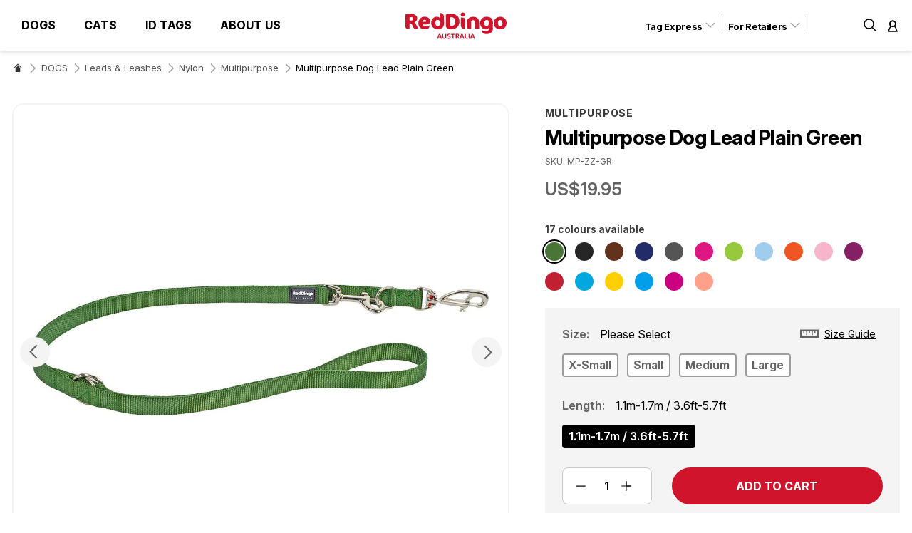

--- FILE ---
content_type: text/html; charset=UTF-8
request_url: https://reddingo.com/dog-lead-multipurpose-plain-green-mp-zz-gr/
body_size: 37325
content:
<!doctype html>
<html lang="en-US">
    <head prefix="og: http://ogp.me/ns# fb: http://ogp.me/ns/fb# product: http://ogp.me/ns/product#">
        <script>var BASE_URL='https\u003A\u002F\u002Freddingo.com\u002F';var require={'baseUrl':'https\u003A\u002F\u002Fcdn.reddingo.com\u002Fstatic\u002Fversion1752550516\u002Ffrontend\u002FDigitaloutlook\u002Freddingo\u002Fen_US'};var optimizedJsByEvents=false;</script>        <meta charset="utf-8"/>
<meta name="title" content="Multipurpose Dog Lead Plain Green (MP-ZZ-GR) | Red Dingo"/>
<meta name="description" content="Red Dingo Multipurpose Leads are adjustable in up to 6 different ways. By attaching the clip to one of the three D-rings along the lead you can easily change the length of the lead: 1.1m (3.6ft), 1.3m (4.2ft) and 1.7m (5.7ft). Go hands-free and use as a shoulder lead or carry as a shoulder sling when your dog is off-lead. Use as an easy tie-up at the shops or café without having to take the lead off or put a knot in it. | MP-ZZ-GR"/>
<meta name="robots" content="INDEX,FOLLOW"/>
<meta name="viewport" content="width=device-width, initial-scale=1, maximum-scale=1.0, user-scalable=no"/>
<meta name="format-detection" content="telephone=no"/>
<title>Multipurpose Dog Lead Plain Green (MP-ZZ-GR) | Red Dingo</title>
<link rel="stylesheet" type="text/css" media="all" href="https://cdn.reddingo.com/static/version1752550516/_cache/merged/a5132e7f88fc5597a30da925b08f3f60.min.css" />
<link as="style" rel="preload" type="text/css" media="screen and (min-width: 768px)" href="https://cdn.reddingo.com/static/version1752550516/frontend/Digitaloutlook/reddingo/default/css/styles-l.min.css" onload="this.rel='stylesheet'" />
<noscript><link href="https://cdn.reddingo.com/static/version1752550516/frontend/Digitaloutlook/reddingo/default/css/styles-l.min.css" media="screen and (min-width: 768px)" rel="stylesheet" type="text/css"></noscript>
<link as="style" rel="preload" type="text/css" media="screen and (max-width: 1023px)" href="https://cdn.reddingo.com/static/version1752550516/frontend/Digitaloutlook/reddingo/default/css/navigation_mobile.min.css" onload="this.rel='stylesheet'" />
<noscript><link href="https://cdn.reddingo.com/static/version1752550516/frontend/Digitaloutlook/reddingo/default/css/navigation_mobile.min.css" media="screen and (max-width: 1023px)" rel="stylesheet" type="text/css"></noscript>
<link as="style" rel="preload" type="text/css" media="screen and (min-width: 1024px)" href="https://cdn.reddingo.com/static/version1752550516/frontend/Digitaloutlook/reddingo/default/css/navigation_desktop.min.css" onload="this.rel='stylesheet'" />
<noscript><link href="https://cdn.reddingo.com/static/version1752550516/frontend/Digitaloutlook/reddingo/default/css/navigation_desktop.min.css" media="screen and (min-width: 1024px)" rel="stylesheet" type="text/css"></noscript>
<link  rel="icon" type="image/x-icon" href="https://cdn.reddingo.com/static/version1752550516/frontend/Digitaloutlook/reddingo/default/Magento_Theme/favicon.ico" />
<link  rel="shortcut icon" type="image/x-icon" href="https://cdn.reddingo.com/static/version1752550516/frontend/Digitaloutlook/reddingo/default/Magento_Theme/favicon.ico" />


<link rel="preload" as="font" crossorigin="anonymous" href="https://cdn.reddingo.com/static/version1752550516/frontend/Magento/luma/default/fonts/Luma-Icons.woff2" />
<link rel="preload" as="font" crossorigin="anonymous" href="https://cdn.reddingo.com/static/version1752550516/frontend/Digitaloutlook/reddingo/default/fonts/inter4/InterVariable.woff2" />
<link rel="preload" as="font" crossorigin="anonymous" href="https://cdn.reddingo.com/static/version1752550516/frontend/Digitaloutlook/reddingo/default/fonts/inter4/InterVariable-Italic.woff2" />
<link rel="preload" as="font" crossorigin="anonymous" href="https://cdn.reddingo.com/static/version1752550516/frontend/Magento/base/default/WeltPixel_DesignElements/fonts/Simple-Line-Icons.woff2" />
<link rel="preload" as="font" crossorigin="anonymous" href="https://cdn.reddingo.com/static/version1752550516/frontend/Magento/base/default/WeltPixel_DesignElements/fonts/lined-icons.woff2" />
<link rel="preload" as="font" crossorigin="anonymous" href="https://cdn.reddingo.com/static/version1752550516/frontend/Magento/base/default/WeltPixel_DesignElements/fonts/font-icons.woff2" />
<link  rel="canonical" href="https://reddingo.com/dog-lead-multipurpose-plain-green-mp-zz-gr/" />
<link  rel="alternate" hreflang="en-AU" href="https://reddingo.au/dog-lead-multipurpose-plain-green-mp-zz-gr/" />
<link  rel="alternate" hreflang="en-NZ" href="https://reddingo.nz/dog-lead-multipurpose-plain-green-mp-zz-gr/" />
<link  rel="alternate" hreflang="en-TW" href="https://usd.reddingo.au/dog-lead-multipurpose-plain-green-mp-zz-gr/" />
<link  rel="alternate" hreflang="en-JP" href="https://reddingo.jp/dog-lead-multipurpose-plain-green-mp-zz-gr/" />
<link  rel="alternate" hreflang="en-PH" href="https://reddingo.ph/dog-lead-multipurpose-plain-green-mp-zz-gr/" />
<link  rel="alternate" hreflang="en-BG" href="https://reddingo.eu/dog-lead-multipurpose-plain-green-mp-zz-gr/" />
<link  rel="alternate" hreflang="en-CY" href="https://reddingo.eu/dog-lead-multipurpose-plain-green-mp-zz-gr/" />
<link  rel="alternate" hreflang="en-CZ" href="https://reddingo.eu/dog-lead-multipurpose-plain-green-mp-zz-gr/" />
<link  rel="alternate" hreflang="en-EE" href="https://reddingo.eu/dog-lead-multipurpose-plain-green-mp-zz-gr/" />
<link  rel="alternate" hreflang="en-EL" href="https://reddingo.eu/dog-lead-multipurpose-plain-green-mp-zz-gr/" />
<link  rel="alternate" hreflang="en-GG" href="https://reddingo.eu/dog-lead-multipurpose-plain-green-mp-zz-gr/" />
<link  rel="alternate" hreflang="en-GI" href="https://reddingo.eu/dog-lead-multipurpose-plain-green-mp-zz-gr/" />
<link  rel="alternate" hreflang="en-GL" href="https://reddingo.eu/dog-lead-multipurpose-plain-green-mp-zz-gr/" />
<link  rel="alternate" hreflang="en-GR" href="https://reddingo.eu/dog-lead-multipurpose-plain-green-mp-zz-gr/" />
<link  rel="alternate" hreflang="en-HR" href="https://reddingo.eu/dog-lead-multipurpose-plain-green-mp-zz-gr/" />
<link  rel="alternate" hreflang="en-HU" href="https://reddingo.eu/dog-lead-multipurpose-plain-green-mp-zz-gr/" />
<link  rel="alternate" hreflang="en-IE" href="https://reddingo.eu/dog-lead-multipurpose-plain-green-mp-zz-gr/" />
<link  rel="alternate" hreflang="en-IM" href="https://reddingo.eu/dog-lead-multipurpose-plain-green-mp-zz-gr/" />
<link  rel="alternate" hreflang="en-IS" href="https://reddingo.eu/dog-lead-multipurpose-plain-green-mp-zz-gr/" />
<link  rel="alternate" hreflang="en-JE" href="https://reddingo.eu/dog-lead-multipurpose-plain-green-mp-zz-gr/" />
<link  rel="alternate" hreflang="en-LT" href="https://reddingo.eu/dog-lead-multipurpose-plain-green-mp-zz-gr/" />
<link  rel="alternate" hreflang="en-LV" href="https://reddingo.eu/dog-lead-multipurpose-plain-green-mp-zz-gr/" />
<link  rel="alternate" hreflang="en-MT" href="https://reddingo.eu/dog-lead-multipurpose-plain-green-mp-zz-gr/" />
<link  rel="alternate" hreflang="en-NO" href="https://reddingo.eu/dog-lead-multipurpose-plain-green-mp-zz-gr/" />
<link  rel="alternate" hreflang="en-PO" href="https://reddingo.eu/dog-lead-multipurpose-plain-green-mp-zz-gr/" />
<link  rel="alternate" hreflang="en-PT" href="https://reddingo.eu/dog-lead-multipurpose-plain-green-mp-zz-gr/" />
<link  rel="alternate" hreflang="en-RO" href="https://reddingo.eu/dog-lead-multipurpose-plain-green-mp-zz-gr/" />
<link  rel="alternate" hreflang="en-SI" href="https://reddingo.eu/dog-lead-multipurpose-plain-green-mp-zz-gr/" />
<link  rel="alternate" hreflang="en-SK" href="https://reddingo.eu/dog-lead-multipurpose-plain-green-mp-zz-gr/" />
<link  rel="alternate" hreflang="en-GB" href="https://reddingo.uk/dog-lead-multipurpose-plain-green-mp-zz-gr/" />
<link  rel="alternate" hreflang="en-AE" href="https://usd.reddingo.eu/dog-lead-multipurpose-plain-green-mp-zz-gr/" />
<link  rel="alternate" hreflang="en-HK" href="https://usd.reddingo.eu/dog-lead-multipurpose-plain-green-mp-zz-gr/" />
<link  rel="alternate" hreflang="en-SG" href="https://usd.reddingo.eu/dog-lead-multipurpose-plain-green-mp-zz-gr/" />
<link  rel="alternate" hreflang="en-ZA" href="https://reddingo.co.za/dog-lead-multipurpose-plain-green-mp-zz-gr/" />
<link  rel="alternate" hreflang="en-FR" href="https://reddingo.fr/dog-lead-multipurpose-plain-green-mp-zz-gr/" />
<link  rel="alternate" hreflang="en-AT" href="https://reddingo.at/dog-lead-multipurpose-plain-green-mp-zz-gr/" />
<link  rel="alternate" hreflang="en-BE" href="https://reddingo.be/dog-lead-multipurpose-plain-green-mp-zz-gr/" />
<link  rel="alternate" hreflang="en-DE" href="https://reddingo.de/dog-lead-multipurpose-plain-green-mp-zz-gr/" />
<link  rel="alternate" hreflang="en-ES" href="https://reddingo.es/dog-lead-multipurpose-plain-green-mp-zz-gr/" />
<link  rel="alternate" hreflang="en-IT" href="https://reddingo.it/dog-lead-multipurpose-plain-green-mp-zz-gr/" />
<link  rel="alternate" hreflang="en-NL" href="https://reddingo.nl/dog-lead-multipurpose-plain-green-mp-zz-gr/" />
<link  rel="alternate" hreflang="en-FI" href="https://reddingo.fi/dog-lead-multipurpose-plain-green-mp-zz-gr/" />
<link  rel="alternate" hreflang="en-SE" href="https://reddingo.se/dog-lead-multipurpose-plain-green-mp-zz-gr/" />
<link  rel="alternate" hreflang="en-IL" href="https://reddingo.co.il/dog-lead-multipurpose-plain-green-mp-zz-gr/" />
<link  rel="alternate" hreflang="en-DK" href="https://reddingo.dk/dog-lead-multipurpose-plain-green-mp-zz-gr/" />
<link  rel="alternate" hreflang="en-LU" href="https://reddingo.lu/dog-lead-multipurpose-plain-green-mp-zz-gr/" />
<link  rel="alternate" hreflang="x-default" href="https://reddingo.com/dog-lead-multipurpose-plain-green-mp-zz-gr/" />
<link  rel="alternate" hreflang="en-US" href="https://reddingo.com/dog-lead-multipurpose-plain-green-mp-zz-gr/" />
<link rel="alternate" hreflang="en-CA" href="https://reddingo.ca/dog-lead-multipurpose-plain-green-mp-zz-gr/" />            <script type="text/x-magento-init">{"*":{"Magento_PageCache/js/form-key-provider":{}}}</script>

<link rel="prefetch" as="script" href="https://cdn.reddingo.com/static/version1752550516/frontend/Digitaloutlook/reddingo/en_US/magepack/bundle-common.min.js"/>

<link rel="prefetch" as="script" href="https://cdn.reddingo.com/static/version1752550516/frontend/Digitaloutlook/reddingo/en_US/magepack/bundle-product.min.js"/>

<script>(function(root,doc){var headElement,bundleLink,bundleUrls=["https:\/\/cdn.reddingo.com\/static\/version1752550516\/frontend\/Digitaloutlook\/reddingo\/en_US\/magepack\/bundle-minicart.min.js","https:\/\/cdn.reddingo.com\/static\/version1752550516\/frontend\/Digitaloutlook\/reddingo\/en_US\/magepack\/bundle-cart.min.js"],idleCallback=root.requestIdleCallback||root.setTimeout;if(headElement=doc.querySelector('head')){root.addEventListener('load',function(){idleCallback(function(){bundleUrls.forEach(function(bundleUrl){bundleLink=doc.createElement('link');bundleLink.rel='prefetch';bundleLink.as='script';bundleLink.href=bundleUrl;headElement.appendChild(bundleLink);});});});}}(window,document))</script>

<script data-rocketjavascript="false">var MagefanWebP={_canUseWebP:null,getUserAgentInfo:function(){try{var ua=navigator.userAgent,tem,M=ua.match(/(opera|chrome|safari|firefox|msie|trident(?=\/))\/?\s*(\d+)/i)||[];if(/trident/i.test(M[1])){tem=/\brv[ :]+(\d+)/g.exec(ua)||[];return['IE',(tem[1]||'')];}
if(M[1]==='Chrome'){tem=ua.match(/\b(OPR|Edge)\/(\d+)/);if(tem!=null){tem=tem.slice(1);tem[0]=tem[0].replace('OPR','Opera');return tem;}}
M=M[2]?[M[1],M[2]]:[navigator.appName,navigator.appVersion,'-?'];if((tem=ua.match(/version\/(\d+)/i))!=null)M.splice(1,1,tem[1]);return M;}catch(e){return['',0];}},canUseWebP:function(){if(null!==this._canUseWebP){return this._canUseWebP;}
try{var elem=document.createElement('canvas');if(!!(elem.getContext&&elem.getContext('2d'))){var r=(elem.toDataURL('image/webp').indexOf('data:image/webp')==0);if(!r){var ua=this.getUserAgentInfo();if(ua&&ua.length>1){ua[0]=ua[0].toLowerCase();if('firefox'==ua[0]&&parseInt(ua[1])>=65){this._canUseWebP=true;return this._canUseWebP;}
if('edge'==ua[0]&&parseInt(ua[1])>=18){this._canUseWebP=true;return this._canUseWebP;}
if('safari'==ua[0]){if(navigator.platform.includes('Mac')){if(parseInt(ua[1])>=16){this._canUseWebP=true;}}else{if(parseInt(ua[1])>=15){this._canUseWebP=true;}}
return this._canUseWebP;}}}
this._canUseWebP=r;return this._canUseWebP;}
this._canUseWebP=false;return this._canUseWebP;}catch(e){console.log(e);this._canUseWebP=false;return this._canUseWebP;}},getOriginWebPImage:function(src){if(src.indexOf('mf_webp')==-1){return src;}
var array=src.split('/');var imageFormat='';for(var i=0;i<array.length;i++){if(array[i]=='mf_webp'){imageFormat=array[i+1];array.splice(i,3);break;}}
src=array.join('/');return src.replace('.webp','.'+imageFormat);},getWebUrl:function(imageUrl){imageUrl=imageUrl.trim();var baseUrl='https://reddingo.com/';var imageFormat=imageUrl.split('.').pop();if('webp'===imageFormat){return imageUrl;}
var mediaBaseUrl='https://cdn.reddingo.com/media/';var staticBaseUrl='https://cdn.reddingo.com/static/';if(imageUrl.indexOf(mediaBaseUrl)==-1&&imageUrl.indexOf(staticBaseUrl)==-1){return false;}
var imagePath=imageUrl;imagePath=imagePath.replace(mediaBaseUrl,'media/');imagePath=imagePath.replace(staticBaseUrl,'static/');imagePath=imagePath.replace(baseUrl+'pub/media/','media/');imagePath=imagePath.replace(baseUrl+'pub/static/','static/');imagePath=imagePath.replace(/\.(jpg|jpeg|png|JPG|JPEG|PNG|gif|GIF)/i,'.webp');imagePath=mediaBaseUrl+'mf_webp/'+imageFormat+'/'+imagePath;imagePath=imagePath.replace('%20',' ');imagePath=imagePath.replace(/version\d{10}\//g,'');return imagePath;}};function MagefanWebPMagicToolboxContainerFix(){if(!MagefanWebP.canUseWebP()){(function(){var i;var els=document.querySelectorAll('.MagicToolboxContainer a, .MagicToolboxContainer img');if(!els)return;var el;for(i=0;i<els.length;i++){el=els[i];if(el.href){el.href=MagefanWebP.getOriginWebPImage(el.href);}
if(el.getAttribute('webpimg')){el.src=MagefanWebP.getOriginWebPImage(el.getAttribute('webpimg'));}else{if(el.src){el.src=MagefanWebP.getOriginWebPImage(el.src);}}
if(el.dataset&&el.dataset.image){el.dataset.image=MagefanWebP.getOriginWebPImage(el.dataset.image);}}})();}else{replacePixelMagicToolbox();checkIfPixelReplaced();}}
function replacePixelMagicToolbox(){(function(){var i,els=document.querySelectorAll('.MagicToolboxContainer img');if(!els)return;var el;for(i=0;i<els.length;i++){el=els[i];if(el.getAttribute('webpimg')){el.src=el.getAttribute('webpimg');}}})();}
function checkIfPixelReplaced(){var intervalCounter=0,waitForMagicToolbox=setInterval(function(){if(document.querySelectorAll('figure img[src$="/p.jpg"]').length){replacePixelMagicToolbox();clearInterval(waitForMagicToolbox);}
if(intervalCounter>10){clearInterval(waitForMagicToolbox);}
intervalCounter++;},500);}
document.addEventListener('DOMContentLoaded',function(){if(!MagefanWebP.canUseWebP()){document.body.className+=' no-webp ';(function(){var i;var els=document.querySelectorAll('a[href$=".webp"]');if(!els)return;var el;for(i=0;i<els.length;i++){el=els[i];if(el.href){el.href=MagefanWebP.getOriginWebPImage(el.href);}}})();}else{document.body.className+=' webp-supported ';}});</script>
<script>document.addEventListener('DOMContentLoaded',function(e){if(!MagefanWebP.canUseWebP()){setInterval(function(){document.querySelectorAll("img[src$='.webp']:not(.no-origin-webp-img)").forEach(function(el){var scr=el.getAttribute('src');var newScr=MagefanWebP.getOriginWebPImage(scr);if(scr!=newScr){el.setAttribute('src',newScr);}else{el.classList.add('no-origin-webp-img');}});},1000);}
function processLazyPictureImg(img){var src=img.getAttribute('src');var keys=['original','src','lazyload'];var original,_original;for(var i=0;i<keys.length;i++){_original=img.getAttribute('data-'+keys[i]);if(_original){original=_original;break;}}
if(original==src){if(img.getAttribute('data-mf-lazy-picture-img'))return;img.setAttribute('data-mf-lazy-picture-img',1);img.parentElement.querySelectorAll('source').forEach(function(el){var srcset=el.getAttribute('srcset');var originalset=el.getAttribute('data-originalset');if(originalset&&(originalset!=srcset)){el.setAttribute('srcset',originalset);el.classList.remove('lazyload');}});var lazyLoader=img.closest('.lazy-loader');if(lazyLoader){lazyLoader.classList.remove('lazy-loader');}
document.querySelectorAll("picture img[src='"+src+"']").forEach(function(img){processLazyPictureImg(img);});}}
document.querySelectorAll('picture img[data-original],picture img[data-src],picture img[data-lazyload]').forEach(function(el){el.addEventListener('load',function(e){processLazyPictureImg(e.target);});processLazyPictureImg(el);});});</script>
<style>
    picture.mfwebp source.lazyload,
    picture.mfwebp source.lazy {background:none;content:none;}
</style>

<meta property="og:type" content="product.item"/>
<meta property="og:title" content="Multipurpose&#x20;Dog&#x20;Lead&#x20;Plain&#x20;Green&#x20;&#x28;MP-ZZ-GR&#x29;&#x20;&#x7C;&#x20;Red&#x20;Dingo"/>
<meta property="og:description" content="Red&#x20;Dingo&#x20;Multipurpose&#x20;Leads&#x20;are&#x20;adjustable&#x20;in&#x20;up&#x20;to&#x20;6&#x20;different&#x20;ways.&#x20;By&#x20;attaching&#x20;the&#x20;clip&#x20;to&#x20;one&#x20;of&#x20;the&#x20;three&#x20;D-rings&#x20;along&#x20;the&#x20;lead&#x20;you&#x20;can&#x20;easily&#x20;change&#x20;the&#x20;length&#x20;of&#x20;the&#x20;lead&#x3A;&#x20;1.1m&#x20;&#x28;3.6ft&#x29;,&#x20;1.3m&#x20;&#x28;4.2ft&#x29;&#x20;and&#x20;1.7m&#x20;&#x28;5.7ft&#x29;.&#x20;Go&#x20;hands-free&#x20;and&#x20;use&#x20;as&#x20;a&#x20;shoulder&#x20;lead&#x20;or&#x20;carry&#x20;as&#x20;a&#x20;shoulder&#x20;sling&#x20;when&#x20;your&#x20;dog&#x20;is&#x20;off-lead.&#x20;Use&#x20;as&#x20;an&#x20;easy&#x20;tie-up&#x20;at&#x20;the&#x20;shops&#x20;or&#x20;caf&#xE9;&#x20;without&#x20;having&#x20;to&#x20;take&#x20;the&#x20;lead&#x20;off&#x20;or&#x20;put&#x20;a&#x20;knot&#x20;in&#x20;it.&#x20;&#x7C;&#x20;MP-ZZ-GR"/>
<meta property="og:url" content="https://reddingo.com/dog-lead-multipurpose-plain-green-mp-zz-gr/"/>
<meta property="product:price:amount" content="19.95"/>
<meta property="product:price:currency" content="USD"/>
<meta property="og:image" content="https://cdn.reddingo.com/media/catalog/product/cache/348537184a3b53dedacf64802353d507/MP-ZZ-GR.jpg"/>
<meta property="og:image:width" content="265"/>
<meta property="og:image:height" content="265"/>
<meta property="product:retailer_item_id" content="MP-ZZ-GR"/>
<meta property="product:color" content="Green"/>
<meta property="product:brand" content="Red Dingo"/>
<meta property="og:site_name" content="Red Dingo USA"/>
<meta property="product:weight:value" content="0.32407914"/>
<meta property="product:weight:units" content="lb"/>
<meta property="product:category" content="Multipurpose"/>
<meta property="product:availability" content="in stock"/>
<meta property="product:condition" content="new"/>
<script type="application/ld+json">{"@context":"http:\/\/schema.org","@type":"BreadcrumbList","itemListElement":[{"@type":"ListItem","item":{"@id":"https:\/\/reddingo.com\/dogs\/","name":"DOGS"},"position":1},{"@type":"ListItem","item":{"@id":"https:\/\/reddingo.com\/dogs\/leads\/","name":"Leads & Leashes"},"position":2},{"@type":"ListItem","item":{"@id":"https:\/\/reddingo.com\/dogs\/leads\/nylon-leads\/","name":"Nylon"},"position":3},{"@type":"ListItem","item":{"@id":"https:\/\/reddingo.com\/dogs\/leads\/nylon-leads\/multipurpose-leads\/","name":"Multipurpose"},"position":4},{"@type":"ListItem","item":{"@id":"https:\/\/reddingo.com\/dog-lead-multipurpose-plain-green-mp-zz-gr\/","name":"Multipurpose Dog Lead Plain Green"},"position":5}]}</script><script type="application/ld+json">{"@context":"http:\/\/schema.org","@type":"Product","name":"Multipurpose Dog Lead Plain Green","description":"Red Dingo Multipurpose Leads are adjustable in up to 6 different ways. By attaching the clip to one of the three D-rings along the lead you can easily change the length of the lead: 1.1m (3.6ft), 1.3m (4.2ft) and 1.7m (5.7ft). Go hands-free and use as a shoulder lead or carry as a shoulder sling when your dog is off-lead. Use as an easy tie-up at the shops or caf\u00e9 without having to take the lead off or put a knot in it. | MP-ZZ-GR","image":"https:\/\/cdn.reddingo.com\/media\/catalog\/product\/cache\/35f1efba188f99da06d1e7539da7850a\/MP-ZZ-GR.jpg","offers":[{"@type":"http:\/\/schema.org\/Offer","price":19.95,"url":"https:\/\/reddingo.com\/dog-lead-multipurpose-plain-green-mp-zz-gr\/","priceCurrency":"USD","availability":"http:\/\/schema.org\/InStock","shippingDetails":{"shippingRate":{"@type":"MonetaryAmount","currency":"USD","value":4},"shippingDestination":{"@type":"DefinedRegion","addressCountry":"US"},"deliveryTime":{"businessDays":{"@type":"OpeningHoursSpecification","dayOfWeek":["Monday","Tuesday","Wednesday","Thursday","Friday"]},"cutoffTime":"14:00","handlingTime":{"@type":"QuantitativeValue","minValue":0,"maxValue":1,"unitCode":"DAY"},"transitTime":{"@type":"QuantitativeValue","minValue":2,"maxValue":5,"unitCode":"DAY"},"@type":"ShippingDeliveryTime"},"@type":"OfferShippingDetails"},"sku":"MP-ZZ-GR-12","name":"Multipurpose Dog Lead Plain Green X-Small"},{"@type":"http:\/\/schema.org\/Offer","price":24.95,"url":"https:\/\/reddingo.com\/dog-lead-multipurpose-plain-green-mp-zz-gr\/","priceCurrency":"USD","availability":"http:\/\/schema.org\/InStock","shippingDetails":{"shippingRate":{"@type":"MonetaryAmount","currency":"USD","value":4},"shippingDestination":{"@type":"DefinedRegion","addressCountry":"US"},"deliveryTime":{"businessDays":{"@type":"OpeningHoursSpecification","dayOfWeek":["Monday","Tuesday","Wednesday","Thursday","Friday"]},"cutoffTime":"14:00","handlingTime":{"@type":"QuantitativeValue","minValue":0,"maxValue":1,"unitCode":"DAY"},"transitTime":{"@type":"QuantitativeValue","minValue":2,"maxValue":5,"unitCode":"DAY"},"@type":"ShippingDeliveryTime"},"@type":"OfferShippingDetails"},"sku":"MP-ZZ-GR-15","name":"Multipurpose Dog Lead Plain Green Small"},{"@type":"http:\/\/schema.org\/Offer","price":28.95,"url":"https:\/\/reddingo.com\/dog-lead-multipurpose-plain-green-mp-zz-gr\/","priceCurrency":"USD","availability":"http:\/\/schema.org\/InStock","shippingDetails":{"shippingRate":{"@type":"MonetaryAmount","currency":"USD","value":4},"shippingDestination":{"@type":"DefinedRegion","addressCountry":"US"},"deliveryTime":{"businessDays":{"@type":"OpeningHoursSpecification","dayOfWeek":["Monday","Tuesday","Wednesday","Thursday","Friday"]},"cutoffTime":"14:00","handlingTime":{"@type":"QuantitativeValue","minValue":0,"maxValue":1,"unitCode":"DAY"},"transitTime":{"@type":"QuantitativeValue","minValue":2,"maxValue":5,"unitCode":"DAY"},"@type":"ShippingDeliveryTime"},"@type":"OfferShippingDetails"},"sku":"MP-ZZ-GR-20","name":"Multipurpose Dog Lead Plain Green Medium"},{"@type":"http:\/\/schema.org\/Offer","price":42.95,"url":"https:\/\/reddingo.com\/dog-lead-multipurpose-plain-green-mp-zz-gr\/","priceCurrency":"USD","availability":"http:\/\/schema.org\/InStock","shippingDetails":{"shippingRate":{"@type":"MonetaryAmount","currency":"USD","value":4},"shippingDestination":{"@type":"DefinedRegion","addressCountry":"US"},"deliveryTime":{"businessDays":{"@type":"OpeningHoursSpecification","dayOfWeek":["Monday","Tuesday","Wednesday","Thursday","Friday"]},"cutoffTime":"14:00","handlingTime":{"@type":"QuantitativeValue","minValue":0,"maxValue":1,"unitCode":"DAY"},"transitTime":{"@type":"QuantitativeValue","minValue":2,"maxValue":5,"unitCode":"DAY"},"@type":"ShippingDeliveryTime"},"@type":"OfferShippingDetails"},"sku":"MP-ZZ-GR-25","name":"Multipurpose Dog Lead Plain Green Large"}],"productID":"MP-ZZ-GR","color":"Green","brand":{"@type":"Brand","name":"Red Dingo"},"manufacturer":"Red Dingo","sku":"MP-ZZ-GR","weight":"0.32407914 lbs","category":"Multipurpose"}</script><script type="application/ld+json">{"@context":"http:\/\/schema.org\/","@type":"WebPage","speakable":{"@type":"SpeakableSpecification","cssSelector":[".description"],"xpath":["\/html\/head\/title"]}}</script><!--  twitter product cards-->
<meta name="twitter:card" content="summary_large_image"/>
<meta name="twitter:domain" content="https://reddingo.com/"/>
<meta name="twitter:site" content=""/>
<meta name="twitter:creator" content=""/>
<meta name="twitter:title" content="Multipurpose Dog Lead Plain Green (MP-ZZ-GR) | Red Dingo"/>
<meta name="twitter:description" content="Red Dingo Multipurpose Leads are adjustable in up to 6 different ways. By attaching the clip to one of the three D-rings along the lead you can easily change the length of the lead: 1.1m (3.6ft), 1.3m (4.2ft) and 1.7m (5.7ft). Go hands-free and use as a shoulder lead or carry as a shoulder sling when your dog is off-lead. Use as an easy tie-up at the shops or café without having to take the lead off or put a knot in it. | MP-ZZ-GR"/>
<meta name="twitter:image" content="https://cdn.reddingo.com/media/catalog/product/cache/348537184a3b53dedacf64802353d507/MP-ZZ-GR.jpg"/>
<meta name="twitter:data1" content="USD19.95"/>
<meta name="twitter:label1" content="PRICE"/>
<meta name="twitter:data2" content="US"/>
<meta name="twitter:label2" content="LOCATION"/>
<!--  twitter product cards-->
<!-- rich pins -->
<meta name="pinterest-rich-pin" content="enabled"/>
<!-- rich pins -->

<style>
#size_chart_tmp {
	border: 1px solid  ;
	background-color:  ;
	background-image: url(https://cdn.reddingo.com/static/version1752550516/frontend/Magento/base/default/Plumrocket_SizeChart/images/rule.png);
	color: ;
}

#size_chart_tmp:hover {
    color: ;
}
</style>
<!-- Google tag (gtag.js) -->
<script async src="https://www.googletagmanager.com/gtag/js?id=G-4ECVLZFJMS"></script>
<script>window.dataLayer=window.dataLayer||[];function gtag(){dataLayer.push(arguments);}
var granted=document.cookie.includes('user_allowed_save_cookie');gtag('consent','default',{'analytics_storage':granted?'granted':'denied',});gtag('js',new Date());gtag('config','G-4ECVLZFJMS');if(!granted)addEventListener('user:allowed:save:cookie',function(){gtag('consent','update',{'analytics_storage':'granted'})});</script>
<!-- Cloudflare Web Analytics --><script defer src='https://static.cloudflareinsights.com/beacon.min.js'data-cf-beacon='{"token": "1b4f8552893d43ffb64e41e49aba26a7"}'></script><!-- End Cloudflare Web Analytics -->
<script async src="//rum-static.pingdom.net/pa-64dc74ccc1d6cb001200031d.js"></script>
<!-- begin olark code -->
<script type="text/javascript">var olark_identity='6854-681-10-6929';</script>
    </head>
    <body data-container="body"
          data-mage-init='{"loaderAjax": {}, "loader": { "icon": "https://cdn.reddingo.com/static/version1752550516/frontend/Digitaloutlook/reddingo/default/images/loader-2.gif"}}'
        class="pl-thm-digitaloutlook pl-thm-digitaloutlook-reddingo theme-pearl store-view-default page-product-configurable wp-swatch-first product-page-v1 store-view-us wp-sl catalog-product-view product-dog-lead-multipurpose-plain-green-mp-zz-gr page-layout-1column" id="html-body">
        


<div class="cookie-status-message" id="cookie-status">
    The store will not work correctly in the case when cookies are disabled.</div>




    <noscript>
        <div class="message global noscript">
            <div class="content">
                <p>
                    <strong>JavaScript seems to be disabled in your browser.</strong>
                    <span>
                        For the best experience on our site, be sure to turn on Javascript in your browser.                    </span>
                </p>
            </div>
        </div>
    </noscript>









<form style="display:none;"
      class="form"
      action="https://reddingo.com/sociallogin/account/loginPost/"
      method="post"
      id="sociallogin-form"
      data-mage-init='{"validation":{}}'
>
    <input name="form_key" type="hidden" value="qLiymwSUcGSBV4i8" />    <input id="sociallogin-referer" name="referer" type="hidden" value="" />
    <input name="sociallogin-checkout" type="hidden" value="" />
    <input id="sociallogin-submit" type="submit" value="" />
</form><div class="page-wrapper"><div class="page-header page-header-v1"><header class="page-header"><div class="header content"><div class="header-left"><span data-action="toggle-nav" class="action nav-toggle"><span>Toggle Nav</span></span>

    <div class="desktop-logo desktop-logo-all">
        <a
            class="logo "
            href="https://reddingo.com/"
            title=""
            aria-label="store logo">
            <img src="https://cdn.reddingo.com/static/version1752550516/frontend/Digitaloutlook/reddingo/default/images/logo.svg"
                 title=""
                 alt=""
                width="170"                            />
        </a>
    </div>
    <div class="sections nav-sections">
                <div class="section-items nav-sections-items"
             data-mage-init='{"tabs":{"openedState":"active"}}'>
                                            <div class="section-item-title nav-sections-item-title"
                     data-role="collapsible">
                    <a class="nav-sections-item-switch"
                       data-toggle="switch" href="#store.menu">
                        Menu                    </a>
                </div>
                <div class="section-item-content nav-sections-item-content"
                     id="store.menu"
                     data-role="content">
                    
<nav class="navigation first-click" data-action="navigation">
    <ul data-mage-init='{"menu":{"responsive":true, "expanded":true, "position":{"my":"left top","at":"left bottom"}}}'>
        <li  class="megamenu level-top-fullwidth  level0 nav-1 category-item first level-top parent mm-first-item mm-has-children"   ><a href="https://reddingo.com/dogs/"  class="level-top label-position-center"><span class="mm-subcategory-title underline-megamenu " >DOGS</span></a><ul class="level0 submenu fullwidth  has-menu-block top-block-child " style="display: none;"><li class="submenu-child"><div class="fullwidth-wrapper"><div class="fullwidth-wrapper-inner"><ul class="columns-group columns-group-block top-group inner"><li class="submenu-child top-block-child"><div class="menu-block  top-block block-container"><a class="view-all" href="https://reddingo.com/dogs">View All</a></div></li></ul><ul class="columns-group starter" style="width: 100%"><li  class="megamenu level1 nav-1-1 category-item first mm-first-item mm-no-children"   ><a href="https://reddingo.com/dogs/collars/" class="mm-image mm-align-left label-position-center image-position-top"><span class="mm-image-wrp"><picture class="mfwebp">                <source  loading="lazy" width="190" height="183"  type="image/webp" srcset="https://cdn.reddingo.com/media/mf_webp/jpg/media/catalog/category/menu-dogcollars-pu.webp">                 <img data-webpconverted="1" loading="lazy" src="https://cdn.reddingo.com/media/catalog/category/menu-dogcollars-pu.jpg" width="190" height="183" alt="Collars" /></picture></span><span class="mm-subcategory-title underline-megamenu " > Collars</span></a></li><li  class="megamenu level1 nav-1-2 category-item mm-no-children"   ><a href="https://reddingo.com/dogs/leads/" class="mm-image mm-align-left label-position-center image-position-top"><span class="mm-image-wrp"><picture class="mfwebp">                <source  loading="lazy" width="190" height="183"  type="image/webp" srcset="https://cdn.reddingo.com/media/mf_webp/jpg/media/catalog/category/menu-dogleads.webp">                 <img data-webpconverted="1" loading="lazy" src="https://cdn.reddingo.com/media/catalog/category/menu-dogleads.jpg" width="190" height="183" alt="" /></picture></span><span class="mm-subcategory-title underline-megamenu " > Leads &amp; Leashes</span></a></li><li  class="megamenu level1 nav-1-3 category-item mm-no-children"   ><a href="https://reddingo.com/dogs/harnesses/" class="mm-image mm-align-left label-position-center image-position-top"><span class="mm-image-wrp"><picture class="mfwebp">                <source  loading="lazy" width="190" height="183"  type="image/webp" srcset="https://cdn.reddingo.com/media/mf_webp/jpg/media/catalog/category/menu-harnesses.webp">                 <img data-webpconverted="1" loading="lazy" src="https://cdn.reddingo.com/media/catalog/category/menu-harnesses.jpg" width="190" height="183" alt="" /></picture></span><span class="mm-subcategory-title underline-megamenu " > Harnesses</span></a></li><li  class="megamenu level1 nav-1-4 category-item mm-no-children"   ><a href="https://reddingo.com/dogs/beds/" class="mm-image mm-align-left label-position-center image-position-top"><span class="mm-image-wrp"><picture class="mfwebp">                <source  loading="lazy" width="190" height="183"  type="image/webp" srcset="https://cdn.reddingo.com/media/mf_webp/jpg/media/catalog/category/menu-dogbeds.webp">                 <img data-webpconverted="1" loading="lazy" src="https://cdn.reddingo.com/media/catalog/category/menu-dogbeds.jpg" width="190" height="183" alt="" /></picture></span><span class="mm-subcategory-title underline-megamenu " > Beds</span></a></li><li  class="megamenu level1 nav-1-5 category-item mm-no-children"   ><a href="https://reddingo.com/dogs/coats/" class="mm-image mm-align-left label-position-center image-position-top"><span class="mm-image-wrp"><picture class="mfwebp">                <source  loading="lazy" width="190" height="183"  type="image/webp" srcset="https://cdn.reddingo.com/media/mf_webp/jpg/media/catalog/category/menu-puffer.webp">                 <img data-webpconverted="1" loading="lazy" src="https://cdn.reddingo.com/media/catalog/category/menu-puffer.jpg" width="190" height="183" alt="" /></picture></span><span class="mm-subcategory-title underline-megamenu " > Coats</span></a></li><li  class="megamenu level1 nav-1-6 category-item mm-no-children"   ><a href="https://reddingo.com/dogs/toys/" class="mm-image mm-align-left label-position-center image-position-top"><span class="mm-image-wrp"><picture class="mfwebp">                <source  loading="lazy" width="190" height="183"  type="image/webp" srcset="https://cdn.reddingo.com/media/mf_webp/jpg/media/catalog/category/menu-toys.webp">                 <img data-webpconverted="1" loading="lazy" src="https://cdn.reddingo.com/media/catalog/category/menu-toys.jpg" width="190" height="183" alt="" /></picture></span><span class="mm-subcategory-title underline-megamenu " > Toys</span></a></li><li  class="megamenu level1 nav-1-7 category-item mm-no-children"   ><a href="https://reddingo.com/dogs/dog-id-tags/" class="mm-image mm-align-left label-position-center image-position-top"><span class="mm-image-wrp"><picture class="mfwebp">                <source  loading="lazy" width="190" height="183"  type="image/webp" srcset="https://cdn.reddingo.com/media/mf_webp/png/media/catalog/category/menu-tags-donut.webp">                 <img data-webpconverted="1" loading="lazy" src="https://cdn.reddingo.com/media/catalog/category/menu-tags-donut.png" width="190" height="183" alt="" /></picture></span><span class="mm-subcategory-title underline-megamenu " > ID Tags</span></a></li><li  class="megamenu level1 nav-1-8 category-item mm-no-children"   ><a href="https://reddingo.com/dogs/puppy-kits/" class="mm-image mm-align-left label-position-center image-position-top"><span class="mm-image-wrp"><picture class="mfwebp">                <source  loading="lazy" width="190" height="183"  type="image/webp" srcset="https://cdn.reddingo.com/media/mf_webp/jpg/media/catalog/category/menu-puppy-kits.webp">                 <img data-webpconverted="1" loading="lazy" src="https://cdn.reddingo.com/media/catalog/category/menu-puppy-kits.jpg" width="190" height="183" alt="" /></picture></span><span class="mm-subcategory-title underline-megamenu " > Puppy Kits</span></a></li><li  class="megamenu level1 nav-1-9 category-item mm-no-children"   ><a href="https://reddingo.com/dogs/replacement-clips/" class="mm-image mm-align-left label-position-center image-position-top"><span class="mm-image-wrp"><picture class="mfwebp">                <source  loading="lazy" width="190" height="183"  type="image/webp" srcset="https://cdn.reddingo.com/media/mf_webp/png/media/catalog/category/menu-char-clips.webp">                 <img data-webpconverted="1" loading="lazy" src="https://cdn.reddingo.com/media/catalog/category/menu-char-clips.png" width="190" height="183" alt="" /></picture></span><span class="mm-subcategory-title underline-megamenu " > Replacement Clips</span></a></li><li  class="megamenu level1 nav-1-10 category-item last mm-no-children"   ><a href="https://reddingo.com/dogs/accessories/" class="mm-image mm-align-left label-position-center image-position-top"><span class="mm-image-wrp"><picture class="mfwebp">                <source  loading="lazy" width="190" height="183"  type="image/webp" srcset="https://cdn.reddingo.com/media/mf_webp/png/media/catalog/category/menu-bowls_1.webp">                 <img data-webpconverted="1" loading="lazy" src="https://cdn.reddingo.com/media/catalog/category/menu-bowls_1.png" width="190" height="183" alt="" /></picture></span><span class="mm-subcategory-title underline-megamenu " > Accessories</span></a></li><span class="close columns-group last"></span></ul></div></div></li><!-- end submenu-child --></ul><!-- end submenu --></li><li  class="megamenu level-top-fullwidth  level0 nav-2 category-item level-top parent mm-has-children"   ><a href="https://reddingo.com/cats/"  class="level-top label-position-center"><span class="mm-subcategory-title underline-megamenu " >CATS</span></a><ul class="level0 submenu fullwidth  has-menu-block top-block-child " style="display: none;"><li class="submenu-child"><div class="fullwidth-wrapper"><div class="fullwidth-wrapper-inner"><ul class="columns-group columns-group-block top-group inner"><li class="submenu-child top-block-child"><div class="menu-block  top-block block-container"><a class="view-all" href="https://reddingo.com/cats">View All</a>
</div></li></ul><ul class="columns-group starter" style="width: 100%"><li  class="megamenu level1 nav-2-1 category-item first mm-first-item mm-no-children"   ><a href="https://reddingo.com/cats/kitten-collars/" class="mm-image mm-align-left label-position-center image-position-top"><span class="mm-image-wrp"><picture class="mfwebp">                <source  loading="lazy" width="190" height="183"  type="image/webp" srcset="https://cdn.reddingo.com/media/mf_webp/jpg/media/catalog/category/menu-kitten.webp">                 <img data-webpconverted="1" loading="lazy" src="https://cdn.reddingo.com/media/catalog/category/menu-kitten.jpg" width="190" height="183" alt="" /></picture></span><span class="mm-subcategory-title underline-megamenu " > Kitten Collars</span></a></li><li  class="megamenu level1 nav-2-2 category-item mm-no-children"   ><a href="https://reddingo.com/cats/cat-collars/" class="mm-image mm-align-left label-position-center image-position-top"><span class="mm-image-wrp"><picture class="mfwebp">                <source  loading="lazy" width="190" height="183"  type="image/webp" srcset="https://cdn.reddingo.com/media/mf_webp/jpg/media/catalog/category/menu-cat-collar.webp">                 <img data-webpconverted="1" loading="lazy" src="https://cdn.reddingo.com/media/catalog/category/menu-cat-collar.jpg" width="190" height="183" alt="" /></picture></span><span class="mm-subcategory-title underline-megamenu " > Cat Collars</span></a></li><li  class="megamenu level1 nav-2-3 category-item mm-no-children"   ><a href="https://reddingo.com/cats/mesh-harnesses/" class="mm-image mm-align-left label-position-center image-position-top"><span class="mm-image-wrp"><picture class="mfwebp">                <source  loading="lazy" width="190" height="183"  type="image/webp" srcset="https://cdn.reddingo.com/media/mf_webp/jpg/media/catalog/category/ch-mh-menu.webp">                 <img data-webpconverted="1" loading="lazy" src="https://cdn.reddingo.com/media/catalog/category/ch-mh-menu.jpg" width="190" height="183" alt="" /></picture></span><span class="mm-subcategory-title underline-megamenu " > Mesh Harnesses</span></a></li><li  class="megamenu level1 nav-2-4 category-item mm-no-children"   ><a href="https://reddingo.com/cats/harness-lead-combos/" class="mm-image mm-align-left label-position-center image-position-top"><span class="mm-image-wrp"><picture class="mfwebp">                <source  loading="lazy" width="190" height="183"  type="image/webp" srcset="https://cdn.reddingo.com/media/mf_webp/jpg/media/catalog/category/menu-cat-harness.webp">                 <img data-webpconverted="1" loading="lazy" src="https://cdn.reddingo.com/media/catalog/category/menu-cat-harness.jpg" width="190" height="183" alt="" /></picture></span><span class="mm-subcategory-title underline-megamenu " > Harness Combos</span></a></li><li  class="megamenu level1 nav-2-5 category-item mm-no-children"   ><a href="https://reddingo.com/cats/beds/" class="mm-image mm-align-left label-position-center image-position-top"><span class="mm-image-wrp"><picture class="mfwebp">                <source  loading="lazy" width="190" height="183"  type="image/webp" srcset="https://cdn.reddingo.com/media/mf_webp/jpg/media/catalog/category/menu-catbed.webp">                 <img data-webpconverted="1" loading="lazy" src="https://cdn.reddingo.com/media/catalog/category/menu-catbed.jpg" width="190" height="183" alt="" /></picture></span><span class="mm-subcategory-title underline-megamenu " > Beds</span></a></li><li  class="megamenu level1 nav-2-6 category-item last mm-no-children"   ><a href="https://reddingo.com/cats/cat-id-tags/" class="mm-image mm-align-left label-position-center image-position-top"><span class="mm-image-wrp"><picture class="mfwebp">                <source  loading="lazy" width="190" height="183"  type="image/webp" srcset="https://cdn.reddingo.com/media/mf_webp/jpg/media/catalog/category/menu-8FI.webp">                 <img data-webpconverted="1" loading="lazy" src="https://cdn.reddingo.com/media/catalog/category/menu-8FI.jpg" width="190" height="183" alt="" /></picture></span><span class="mm-subcategory-title underline-megamenu " > ID Tags</span></a></li><span class="close columns-group last"></span></ul></div></div></li><!-- end submenu-child --></ul><!-- end submenu --></li><li  class="megamenu level-top-fullwidth  level0 nav-3 category-item level-top parent mm-has-children"   ><a href="https://reddingo.com/id-tags/"  class="level-top label-position-center"><span class="mm-subcategory-title underline-megamenu " >ID TAGS</span></a><ul class="level0 submenu fullwidth  has-menu-block top-block-child " style="display: none;"><li class="submenu-child"><div class="fullwidth-wrapper"><div class="fullwidth-wrapper-inner"><ul class="columns-group columns-group-block top-group inner"><li class="submenu-child top-block-child"><div class="menu-block  top-block block-container"><a class="view-all" href="https://reddingo.com/id-tags">View All</a></div></li></ul><ul class="columns-group starter" style="width: 100%"><li  class="megamenu level1 nav-3-1 category-item first mm-first-item mm-no-children"   ><a href="https://reddingo.com/id-tags/stainless-steel-and-enamel/" class="mm-image mm-align-left label-position-center image-position-top"><span class="mm-image-wrp"><picture class="mfwebp">                <source  loading="lazy" width="190" height="190"  type="image/webp" srcset="https://cdn.reddingo.com/media/mf_webp/jpg/media/catalog/category/menu-enamel_1.webp">                 <img data-webpconverted="1" loading="lazy" src="https://cdn.reddingo.com/media/catalog/category/menu-enamel_1.jpg" width="190" height="190" alt="" /></picture></span><span class="mm-subcategory-title underline-megamenu " > Stainless Steel and Enamel</span></a></li><li  class="megamenu level1 nav-3-2 category-item mm-no-children"   ><a href="https://reddingo.com/id-tags/stainless-steel-and-glitter/" class="mm-image mm-align-left label-position-center image-position-top"><span class="mm-image-wrp"><picture class="mfwebp">                <source  loading="lazy" width="190" height="190"  type="image/webp" srcset="https://cdn.reddingo.com/media/mf_webp/jpg/media/catalog/category/menu-glitter.webp">                 <img data-webpconverted="1" loading="lazy" src="https://cdn.reddingo.com/media/catalog/category/menu-glitter.jpg" width="190" height="190" alt="" /></picture></span><span class="mm-subcategory-title underline-megamenu " > Stainless Steel and Glitter</span></a></li><li  class="megamenu level1 nav-3-3 category-item mm-no-children"   ><a href="https://reddingo.com/id-tags/stainless-steel/" class="mm-image mm-align-left label-position-center image-position-top"><span class="mm-image-wrp"><picture class="mfwebp">                <source  loading="lazy" width="190" height="190"  type="image/webp" srcset="https://cdn.reddingo.com/media/mf_webp/jpg/media/catalog/category/menu-flat-ss_1_1.webp">                 <img data-webpconverted="1" loading="lazy" src="https://cdn.reddingo.com/media/catalog/category/menu-flat-ss_1_1.jpg" width="190" height="190" alt="" /></picture></span><span class="mm-subcategory-title underline-megamenu " > Flat Stainless Steel</span></a></li><li  class="megamenu level1 nav-3-4 category-item mm-no-children"   ><a href="https://reddingo.com/id-tags/alphabet-id-tags/" class="mm-image mm-align-left label-position-center image-position-top"><span class="mm-image-wrp"><picture class="mfwebp">                <source  loading="lazy" width="190" height="190"  type="image/webp" srcset="https://cdn.reddingo.com/media/mf_webp/jpg/media/catalog/category/menu-alphabet-tags.webp">                 <img data-webpconverted="1" loading="lazy" src="https://cdn.reddingo.com/media/catalog/category/menu-alphabet-tags.jpg" width="190" height="190" alt="" /></picture></span><span class="mm-subcategory-title underline-megamenu " > Alphabet</span></a></li><li  class="megamenu level1 nav-3-5 category-item mm-no-children"   ><a href="https://reddingo.com/id-tags/diamante/" class="mm-image mm-align-left label-position-center image-position-top"><span class="mm-image-wrp"><picture class="mfwebp">                <source  loading="lazy" width="190" height="190"  type="image/webp" srcset="https://cdn.reddingo.com/media/mf_webp/jpg/media/catalog/category/menu-diamante.webp">                 <img data-webpconverted="1" loading="lazy" src="https://cdn.reddingo.com/media/catalog/category/menu-diamante.jpg" width="190" height="190" alt="" /></picture></span><span class="mm-subcategory-title underline-megamenu " > Diamante</span></a></li><li  class="megamenu level1 nav-3-6 category-item mm-no-children"   ><a href="https://reddingo.com/id-tags/titanium/" class="mm-image mm-align-left label-position-center image-position-top"><span class="mm-image-wrp"><picture class="mfwebp">                <source  loading="lazy" width="190" height="190"  type="image/webp" srcset="https://cdn.reddingo.com/media/mf_webp/jpg/media/catalog/category/menu-titanium.webp">                 <img data-webpconverted="1" loading="lazy" src="https://cdn.reddingo.com/media/catalog/category/menu-titanium.jpg" width="190" height="190" alt="" /></picture></span><span class="mm-subcategory-title underline-megamenu " > Titanium</span></a></li><li  class="megamenu level1 nav-3-7 category-item mm-no-children"   ><a href="https://reddingo.com/id-tags/brass/" class="mm-image mm-align-left label-position-center image-position-top"><span class="mm-image-wrp"><picture class="mfwebp">                <source  loading="lazy" width="190" height="190"  type="image/webp" srcset="https://cdn.reddingo.com/media/mf_webp/jpg/media/catalog/category/menu-brass.webp">                 <img data-webpconverted="1" loading="lazy" src="https://cdn.reddingo.com/media/catalog/category/menu-brass.jpg" width="190" height="190" alt="" /></picture></span><span class="mm-subcategory-title underline-megamenu " > Brass</span></a></li><li  class="megamenu level1 nav-3-8 category-item mm-no-children"   ><a href="https://reddingo.com/id-tags/titanium-coated/" class="mm-image mm-align-left label-position-center image-position-top"><span class="mm-image-wrp"><picture class="mfwebp">                <source  loading="lazy" width="190" height="190"  type="image/webp" srcset="https://cdn.reddingo.com/media/mf_webp/jpg/media/catalog/category/menu-ti-coated.webp">                 <img data-webpconverted="1" loading="lazy" src="https://cdn.reddingo.com/media/catalog/category/menu-ti-coated.jpg" width="190" height="190" alt="" /></picture></span><span class="mm-subcategory-title underline-megamenu " > Titanium Coated</span></a></li><li  class="megamenu level1 nav-3-9 category-item mm-no-children"   ><a href="https://reddingo.com/id-tags/plastic/" class="mm-image mm-align-left label-position-center image-position-top"><span class="mm-image-wrp"><picture class="mfwebp">                <source  loading="lazy" width="190" height="190"  type="image/webp" srcset="https://cdn.reddingo.com/media/mf_webp/jpg/media/catalog/category/menu-plastic2.webp">                 <img data-webpconverted="1" loading="lazy" src="https://cdn.reddingo.com/media/catalog/category/menu-plastic2.jpg" width="190" height="190" alt="" /></picture></span><span class="mm-subcategory-title underline-megamenu " > Plastic</span></a></li><li  class="megamenu level1 nav-3-10 category-item mm-no-children"   ><a href="https://reddingo.com/id-tags/tag-x-changers/" class="mm-image mm-align-left label-position-center image-position-top"><span class="mm-image-wrp"><picture class="mfwebp">                <source  loading="lazy" width="190" height="190"  type="image/webp" srcset="https://cdn.reddingo.com/media/mf_webp/jpg/media/catalog/category/menu-xchanger.webp">                 <img data-webpconverted="1" loading="lazy" src="https://cdn.reddingo.com/media/catalog/category/menu-xchanger.jpg" width="190" height="190" alt="" /></picture></span><span class="mm-subcategory-title underline-megamenu " > Tag Xchangers</span></a></li><li  class="megamenu level1 nav-3-11 category-item last mm-no-children"   ><a href="https://reddingo.com/id-tags/split-rings/" class="mm-image mm-align-left label-position-center image-position-top"><span class="mm-image-wrp"><picture class="mfwebp">                <source  loading="lazy" width="190" height="190"  type="image/webp" srcset="https://cdn.reddingo.com/media/mf_webp/jpg/media/catalog/category/menu-split-ring.webp">                 <img data-webpconverted="1" loading="lazy" src="https://cdn.reddingo.com/media/catalog/category/menu-split-ring.jpg" width="190" height="190" alt="" /></picture></span><span class="mm-subcategory-title underline-megamenu " > Split Rings</span></a></li><span class="close columns-group last"></span></ul></div></div></li><!-- end submenu-child --></ul><!-- end submenu --></li><li  class="megamenu level-top-default  level0 nav-4 category-item last level-top parent disabled-link mm-has-children"   ><a href="javascript:void(0);"  class="level-top label-position-center"><span class="mm-subcategory-title underline-megamenu " >ABOUT US</span></a><ul class="level0 submenu default  " style="display: none;"><li class="submenu-child"><li  class="megamenu level1 nav-4-1 category-item first mm-first-item mm-no-children"   ><a href="https://reddingo.com/our-adventure"  class=" label-position-center " ><span class="mm-subcategory-title underline-megamenu " >Our Adventure</span></a></li><li  class="megamenu level1 nav-4-2 category-item mm-no-children"   ><a href="https://reddingo.com/our-guarantee"  class=" label-position-center " ><span class="mm-subcategory-title underline-megamenu " >Guarantee</span></a></li><li  class="megamenu level1 nav-4-3 category-item mm-no-children"   ><a href="https://reddingo.com/clearance/"  class=" label-position-center " ><span class="mm-subcategory-title underline-megamenu " >Clearance</span></a></li><li  class="megamenu level1 nav-4-4 category-item mm-no-children"   ><a href="https://reddingo.com/contact/"  class=" label-position-center " ><span class="mm-subcategory-title underline-megamenu " >Contact Us</span></a></li><li  class="megamenu level1 nav-4-5 category-item last mm-no-children"   ><a href="https://reddingo.com/blog/"  class=" label-position-center " ><span class="mm-subcategory-title underline-megamenu " >Blog</span></a></li></li><!-- end submenu-child --></ul><!-- end submenu --></li><style>body .nav-sections .navigation ul li.megamenu.level0 ul.level0.submenu.fullwidth li a.ui-state-focus{ color:#000 !important;}body .page-wrapper .nav-sections .navigation ul li.megamenu.mm-first-item a.level-top{ padding-left: 0px ;}.nav-sections:not(.nav-mobile) .navigation ul li.level0 > a span:first-child,.nav-sections:not(.nav-mobile) .navigation ul li.level0 > a span:nth-child(2){ font-size: inherit;;}.nav-sections:not(.nav-mobile) .navigation .megamenu.level-top-fullwidth .submenu .columns-group li.level1 > a span,.nav-sections:not(.nav-mobile) .navigation .megamenu.level-top-sectioned .submenu .columns-group li.level1 > a span,.nav-sections:not(.nav-mobile) .navigation .megamenu.level-top-boxed .submenu .columns-group li.level1 > a span{ font-size: inherit;;}.nav-sections:not(.nav-mobile) .navigation .megamenu.level-top-fullwidth .submenu .columns-group li.level2 > a span,.nav-sections:not(.nav-mobile) .navigation .megamenu.level-top-sectioned .submenu .columns-group li.level2 > a span,.nav-sections:not(.nav-mobile) .navigation .megamenu.level-top-boxed .submenu .columns-group li.level2 > a span{ font-size: inherit;;}body .nav-sections .navigation ul li.megamenu.level1 ul.level1.submenu. li a.ui-state-focus{ color:#000 !important;}body .nav-sections .navigation ul li.megamenu.level0 ul.level0.submenu.default li a.ui-state-focus{ color:#000 !important;}</style>            </ul>
</nav>


<div class="flag-shipping-info open-international-preferences">
    <div class="flag-image">
        <span class="geoip-flag"></span>
    </div>
    <div class="shipping-info">Shipping to <span class="shipping-country-text"></span> <span class="icon-help"></span></div>
</div>
                </div>
                    </div>
    </div>
</div><div class="header-right"><div data-content-type="html" data-appearance="default" data-element="main" data-decoded="true"><div class="reddingo-dropdown tag-express">
    <div class="action"
         data-toggle="dropdown"
         data-action="customer-menu-toggle"
         data-mage-init='{"dropdown":{}}'>
        <strong>Tag Express</strong>
    </div>
    <div class="dropdown" data-target="dropdown">
        <ul class="level0 submenu">
            <li class="ui-menu-item"><a href="https://express.reddingo.com/tag-express/" target="_blank">Express Cards ↗</a></li>
            <li class="ui-menu-item"><a href="/tag-order-tracking/">Order Status</a></li>
            <li class="ui-menu-item"><a href="/tag-order-correction/">Correction Form</a></li>
            <li class="ui-menu-item"><a href="/contact-id-tags/">Customer Service</a></li>
        </ul>

    </div>
</div>

<div class="reddingo-dropdown for-retailer">
    <div class="action"
         data-toggle="dropdown"
         data-action="customer-menu-toggle"
         data-mage-init='{"dropdown":{}}'>
        <strong>For Retailers</strong>
    </div>
    <div class="dropdown" data-target="dropdown">
        <ul class="level0 submenu">
            <li class="ui-menu-item"><a href="/b2b-logins/">B2B Logins</a></li>
            <li class="ui-menu-item"><a href="https://tags.reddingo.com/upload" target="_blank">Order Upload ↗</a></li>
            <li class="ui-menu-item"><a href="https://reddingo.imagerelay.com/login" target="_blank">Media Hub ↗</a></li>
            <li class="ui-menu-item"><a href="/find-a-distributor/">Find a Distributor</a></li>
            <li class="ui-menu-item"><a href="/become-a-tag-retailer/">Sell our Tags</a></li>

        </ul>
    </div>
</div>

<div class="menu-mobile" style="display:none">
    <li class="megamenu level0 parent tag-express mobile">
        <a href="javascript:void(0)" class="level-top label-position-center">Tag Express</a>
    </li>
    <li class="megamenu level0 parent for-retailer mobile">
        <a href="javascript:void(0)" class="level-top label-position-center">For Retailers</a>
    </li>
    <li class="megamenu level0 mobile">
        <a href="/our-adventure/" class="level-top label-position-center">ABOUT US</a>
    </li>
    <li class="megamenu level0 mobile">
        <a href="/our-guarantee/" class="level-top label-position-center">OUR GUARANTEE</a>
    </li>
    <li class="megamenu level0 mobile">
        <a href="/contact/" class="level-top label-position-center">CONTACT US</a>
    </li>
</div></div><style></style><div class="flag-currency" data-title="Shipping to">
    <a class="flag-link open-international-preferences" href="#">
        <span class="geoip-flag"></span>
    </a>
    <a href="#" class="currency-link open-international-preferences"><span class="preferences-symbol"></span></a>
</div>

<div class="wrap">
    <div id="search-mod" class="modal">
        <div class="close-sec search-visible-md">
            <a class="closebutton icon-line-cross"></a>
        </div>
        <div class="modal-content">
            <div class="block block-search wpx-block-search">
                <div class="block block-content">
                    <form class="form minisearch version-2" id="search_mini_form" action="https://reddingo.com/catalogsearch/result/" method="get">
                        <div class="field search wpx-pos-search">
                            <label class="label active" for="search" data-role="minisearch-label">
                                <span>Search</span>
                            </label>
                            <div class="control horizontally-control">
                                <input id="search"
                                                                            data-mage-init='{"quickSearch":{
                                    "formSelector":"#search_mini_form",
                                    "url":"https://reddingo.com/search/ajax/suggest/",
                                    "destinationSelector":"#search_autocomplete",
                                    "minSearchLength":"3"}
                               }'
                                                                           type="text"
                                       name="q2"
                                       value=""
                                       placeholder="Search"
                                       class="input-text horizontally-white"
                                       maxlength="128"
                                       role="combobox"
                                       aria-haspopup="false"
                                       aria-expanded="false"
                                       aria-autocomplete="both"
                                       autocomplete="off"/>
                                <input id="translated-search" type="hidden" name="q"/>

                                <div class="actions wpx-pos-search search-visible-md" >
                                    <button type="submit" class="action search" title="Search"></button>
                                </div>


                                
                                    <div id="searchautocomplete" class="searchautocomplete horizontally" style="width: 1076px; background: #FFFFFF; color: #000000">
                    <div id="search_autocomplete" class="wpx-search-autocomplete-hidden"></div>
        
                    <div class="container-autocomplete cat-container"></div>
        
                                <div class="container-autocomplete">
                                <div class="prod-container"></div>
                <div class="more-results">
                    <a onclick="document.getElementById('search_mini_form').submit()" class="advanced_search"></a>
                </div>
                            </div>
            </div>

    
<div class="nested">
    <a class="action advanced" href="https://reddingo.com/catalogsearch/advanced/" data-action="advanced-search">
        Advanced Search    </a>
</div>

                                            </div>
                        </div>
                    </form>
                    <div class="customHtml">
                        <p class="search-description"> <span># Type at least 3 characters to search</span></p> <style> .search-description{ padding: 11px 0; } .search-description span{font-size: 13px; letter-spacing: -0.22px; color: #636363; margin-right: 20px; } 

.page-wrapper .page-header .header.content .modal #search, .page-wrapper .page-header .header_right .modal #search {
    color: #000 !important;
    border-color: #000 !important;
}
</style>                    </div>
                </div>
            </div>
        </div>
    </div>
</div>

<div class="block block-search search-visible-md minisearch-v2">
    <div class="block block-content">
        <!--<i class="open-modal-search icon-search3 test"></i>-->

        <div class="icon_search open-modal-search ">
            <svg width="24" height="24" viewBox="0 0 24 24" xmlns="http://www.w3.org/2000/svg">
                <path d="M10.5 2.25a7.25 7.25 0 0 1 5.513 11.959l5.481 5.25-1.037 1.083-5.532-5.299A7.25 7.25 0 1 1 10.5 2.25zm0 1.5a5.75 5.75 0 1 0 0 11.5 5.75 5.75 0 0 0 0-11.5z" fill="#000" fill-rule="nonzero"/>
            </svg>
        </div>
    </div>
</div>

<ul class="header links"><li class="link authorization-link" data-label="or">
            <a href="#" class="sl-ajax-login ajax-login"            >Sign In</a>
    </li></ul>
<div data-block="minicart" class="minicart-wrapper">
    <a class="action showcart" href="https://reddingo.com/checkout/cart/"
       data-bind="scope: 'minicart_content'">
        <span class="text">My Cart</span>
        <span class="counter qty empty"
              data-bind="css: { empty: !!getCartParam('summary_count') == false && !isLoading() },
               blockLoader: isLoading">
            <span class="counter-number"><!-- ko text: getCartParam('summary_count') --><!-- /ko --></span>
            <span class="counter-label">
            <!-- ko if: getCartParam('summary_count') -->
                <!-- ko text: getCartParam('summary_count') --><!-- /ko -->
                <!-- ko i18n: 'items' --><!-- /ko -->
            <!-- /ko -->
            </span>
        </span>
    </a>
            <div class="block block-minicart"
             data-role="dropdownDialog"
             data-mage-init='{"dropdownDialog":{
                "appendTo":"[data-block=minicart]",
                "triggerTarget":".showcart",
                "timeout": "2000",
                "closeOnMouseLeave": false,
                "closeOnEscape": true,
                "triggerClass":"active",
                "parentClass":"active",
                "buttons":[]}}'>
            <div id="minicart-content-wrapper" data-bind="scope: 'minicart_content'">
                <!-- ko template: getTemplate() --><!-- /ko -->
            </div>
                    </div>
            
</div>
</div></div></header></div><div class="breadcrumbs">
    <ul class="items">
                    <li class="item home">
                            <a href="https://reddingo.com/"
                   title="Go to Home Page">
                    Home                </a>
                        </li>
                    <li class="item category3">
                            <a href="https://reddingo.com/dogs/"
                   title="">
                    DOGS                </a>
                        </li>
                    <li class="item category8">
                            <a href="https://reddingo.com/dogs/leads/"
                   title="">
                    Leads &amp; Leashes                </a>
                        </li>
                    <li class="item category31">
                            <a href="https://reddingo.com/dogs/leads/nylon-leads/"
                   title="">
                    Nylon                </a>
                        </li>
                    <li class="item category127">
                            <a href="https://reddingo.com/dogs/leads/nylon-leads/multipurpose-leads/"
                   title="">
                    Multipurpose                </a>
                        </li>
                    <li class="item product">
                            <strong>Multipurpose Dog Lead Plain Green</strong>
                        </li>
            </ul>
</div>
<main id="maincontent" class="page-main"><a id="contentarea" tabindex="-1"></a>
<div class="page messages"><div data-placeholder="messages"></div>
<div data-bind="scope: 'messages'">
    <!-- ko if: cookieMessages && cookieMessages.length > 0 -->
    <div aria-atomic="true" role="alert" data-bind="foreach: { data: cookieMessages, as: 'message' }" class="messages">
        <div data-bind="attr: {
            class: 'message-' + message.type + ' ' + message.type + ' message',
            'data-ui-id': 'message-' + message.type
        }">
            <div data-bind="html: $parent.prepareMessageForHtml(message.text)"></div>
        </div>
    </div>
    <!-- /ko -->

    <!-- ko if: messages().messages && messages().messages.length > 0 -->
    <div aria-atomic="true" role="alert" class="messages" data-bind="foreach: {
        data: messages().messages, as: 'message'
    }">
        <div data-bind="attr: {
            class: 'message-' + message.type + ' ' + message.type + ' message',
            'data-ui-id': 'message-' + message.type
        }">
            <div data-bind="html: $parent.prepareMessageForHtml(message.text)"></div>
        </div>
    </div>
    <!-- /ko -->
</div>

</div><div class="columns"><div class="column main">
<div id="ajaxlogin-popup" data-bind="scope:'ajaxLogin'" style="display: none;">
    
    <!-- ko template: getTemplate() --><!-- /ko -->
    
</div><div class="product-info-main">    <a class="product-category-link" href="https://reddingo.com/dogs/leads/nylon-leads/multipurpose-leads/">Multipurpose</a>
    <div class="page-title-wrapper&#x20;product">
        <h1 class="page-title"
                        >
            <span class="base"  data-ui-id="page-title-wrapper" itemprop="name">Multipurpose Dog Lead Plain Green</span>        </h1>
            </div>
<div class="product-info-price"><div class="price-box price-final_price" data-role="priceBox" data-product-id="4688" data-price-box="product-id-4688"><span class="normal-price">
    

<span class="price-container price-final_price&#x20;tax&#x20;weee"
           >
            <span class="price-label"></span>
        <span  id="product-price-4688"                data-price-amount="19.95"
        data-price-type="finalPrice"
        class="price-wrapper "
    ><span class="price">US$19.95</span></span>
                <meta itemprop="price" content="19.95" />
        <meta itemprop="priceCurrency" content="USD" />
    </span>
</span>


</div><div class="product-info-stock-sku">
            <div class="stock available" title="Availability">
            <span>In stock</span>
        </div>
    
            <div class="product attribute sku">
        <div id="item-default-sku" class="product-item-sku">
                            <strong class="type">SKU</strong>
                        <div class="value" itemprop="sku">MP-ZZ-GR</div>
        </div>
                    <div id="item-sku-48" class="product-item-sku" style="display: none">
                                    <strong class="type">SKU</strong>
                                <div class="value" itemprop="sku">MP-ZZ-GR-12</div>
            </div>
                    <div id="item-sku-18" class="product-item-sku" style="display: none">
                                    <strong class="type">SKU</strong>
                                <div class="value" itemprop="sku">MP-ZZ-GR-15</div>
            </div>
                    <div id="item-sku-19" class="product-item-sku" style="display: none">
                                    <strong class="type">SKU</strong>
                                <div class="value" itemprop="sku">MP-ZZ-GR-20</div>
            </div>
                    <div id="item-sku-20" class="product-item-sku" style="display: none">
                                    <strong class="type">SKU</strong>
                                <div class="value" itemprop="sku">MP-ZZ-GR-25</div>
            </div>
            </div>
    </div></div>

<div class="product-add-form">
    <form data-product-sku="MP-ZZ-GR"
          action="https://reddingo.com/checkout/cart/add/uenc/aHR0cHM6Ly9yZWRkaW5nby5jb20vZG9nLWxlYWQtbXVsdGlwdXJwb3NlLXBsYWluLWdyZWVuLW1wLXp6LWdyLw%2C%2C/product/4688/" method="post"
          id="product_addtocart_form">
        <input type="hidden" name="product" value="4688" />
        <input type="hidden" name="selected_configurable_option" value="" />
        <input type="hidden" name="related_product" id="related-products-field" value="" />
        <input type="hidden" name="item"  value="4688" />
        <input name="form_key" type="hidden" value="qLiymwSUcGSBV4i8" />                                            
        <div class="colour-way-options">
        <p class="colour-way-title">
            <span class="title">17 colours available</span>
        </p>
        <ul class="colour-way-items" id="colour-way4688" >
                            <li class="item active" data-image="https://cdn.reddingo.com/media/catalog/product/cache/17e920964d809ec207ee315f38245f95/MP-ZZ-GR-grey.jpg" data-colour="Green">
                    <a href="javascript:void(0);" class="thumbnail" title="Green">
                        <span class="show-color" style="background-color: #497637;"></span>
                    </a>
                </li>
                                        <li class="item" data-image="https://cdn.reddingo.com/media/catalog/product/cache/17e920964d809ec207ee315f38245f95/MP-ZZ-BB-grey.jpg" data-colour="Black">
                    <a href="https://reddingo.com/dog-lead-multipurpose-plain-black-mp-zz-bb" class="thumbnail" title="Black">
                        <span class="show-color" style="background-color: #262626;"></span>
                    </a>
                </li>
                            <li class="item" data-image="https://cdn.reddingo.com/media/catalog/product/cache/17e920964d809ec207ee315f38245f95/MP-ZZ-BR-grey.jpg" data-colour="Brown">
                    <a href="https://reddingo.com/dog-lead-multipurpose-plain-brown-mp-zz-br" class="thumbnail" title="Brown">
                        <span class="show-color" style="background-color: #63321d;"></span>
                    </a>
                </li>
                            <li class="item" data-image="https://cdn.reddingo.com/media/catalog/product/cache/17e920964d809ec207ee315f38245f95/MP-ZZ-DB-grey.jpg" data-colour="Dark Blue">
                    <a href="https://reddingo.com/dog-lead-multipurpose-plain-dark-blue-mp-zz-db" class="thumbnail" title="Dark Blue">
                        <span class="show-color" style="background-color: #222c68;"></span>
                    </a>
                </li>
                            <li class="item" data-image="https://cdn.reddingo.com/media/catalog/product/cache/17e920964d809ec207ee315f38245f95/MP-ZZ-GY-grey.jpg" data-colour="Cool Grey">
                    <a href="https://reddingo.com/dog-lead-multipurpose-plain-cool-grey-mp-zz-gy" class="thumbnail" title="Cool Grey">
                        <span class="show-color" style="background-color: #555555;"></span>
                    </a>
                </li>
                            <li class="item" data-image="https://cdn.reddingo.com/media/catalog/product/cache/17e920964d809ec207ee315f38245f95/MP-ZZ-HP-grey.jpg" data-colour="Hot Pink">
                    <a href="https://reddingo.com/dog-lead-multipurpose-plain-hot-pink-mp-zz-hp" class="thumbnail" title="Hot Pink">
                        <span class="show-color" style="background-color: #df1782;"></span>
                    </a>
                </li>
                            <li class="item" data-image="https://cdn.reddingo.com/media/catalog/product/cache/17e920964d809ec207ee315f38245f95/MP-ZZ-LG-grey.jpg" data-colour="Lime Green">
                    <a href="https://reddingo.com/dog-lead-multipurpose-plain-lime-green-mp-zz-lg" class="thumbnail" title="Lime Green">
                        <span class="show-color" style="background-color: #96c93d;"></span>
                    </a>
                </li>
                            <li class="item" data-image="https://cdn.reddingo.com/media/catalog/product/cache/17e920964d809ec207ee315f38245f95/MP-ZZ-MB-grey.jpg" data-colour="Mid Blue">
                    <a href="https://reddingo.com/dog-lead-multipurpose-plain-mid-blue-mp-zz-mb" class="thumbnail" title="Mid Blue">
                        <span class="show-color" style="background-color: #a0cced;"></span>
                    </a>
                </li>
                            <li class="item" data-image="https://cdn.reddingo.com/media/catalog/product/cache/17e920964d809ec207ee315f38245f95/MP-ZZ-OR-grey.jpg" data-colour="Orange">
                    <a href="https://reddingo.com/dog-lead-multipurpose-plain-orange-mp-zz-or" class="thumbnail" title="Orange">
                        <span class="show-color" style="background-color: #f05623;"></span>
                    </a>
                </li>
                            <li class="item" data-image="https://cdn.reddingo.com/media/catalog/product/cache/17e920964d809ec207ee315f38245f95/MP-ZZ-PK-grey.jpg" data-colour="Pink">
                    <a href="https://reddingo.com/dog-lead-multipurpose-plain-pink-mp-zz-pk" class="thumbnail" title="Pink">
                        <span class="show-color" style="background-color: #f7b5cb;"></span>
                    </a>
                </li>
                            <li class="item" data-image="https://cdn.reddingo.com/media/catalog/product/cache/17e920964d809ec207ee315f38245f95/MP-ZZ-PU-grey.jpg" data-colour="Purple">
                    <a href="https://reddingo.com/dog-lead-multipurpose-plain-purple-mp-zz-pu" class="thumbnail" title="Purple">
                        <span class="show-color" style="background-color: #852065;"></span>
                    </a>
                </li>
                            <li class="item" data-image="https://cdn.reddingo.com/media/catalog/product/cache/17e920964d809ec207ee315f38245f95/MP-ZZ-RE-grey.jpg" data-colour="Red">
                    <a href="https://reddingo.com/dog-lead-multipurpose-plain-red-mp-zz-re" class="thumbnail" title="Red">
                        <span class="show-color" style="background-color: #c12033;"></span>
                    </a>
                </li>
                            <li class="item" data-image="https://cdn.reddingo.com/media/catalog/product/cache/17e920964d809ec207ee315f38245f95/MP-ZZ-TQ-grey.jpg" data-colour="Turquoise">
                    <a href="https://reddingo.com/dog-lead-multipurpose-plain-turquoise-mp-zz-tq" class="thumbnail" title="Turquoise">
                        <span class="show-color" style="background-color: #00a8e0;"></span>
                    </a>
                </li>
                            <li class="item" data-image="https://cdn.reddingo.com/media/catalog/product/cache/17e920964d809ec207ee315f38245f95/MP-ZZ-YE-grey.jpg" data-colour="Yellow">
                    <a href="https://reddingo.com/dog-lead-multipurpose-plain-yellow-mp-zz-ye" class="thumbnail" title="Yellow">
                        <span class="show-color" style="background-color: #fed003;"></span>
                    </a>
                </li>
                            <li class="item" data-image="https://cdn.reddingo.com/media/catalog/product/cache/17e920964d809ec207ee315f38245f95/m/p/mp-zz-eb-20-grey.jpg" data-colour="Electric Blue">
                    <a href="https://reddingo.com/multipurpose-dog-lead-plain-electric-blue-mp-zz-eb" class="thumbnail" title="Electric Blue">
                        <span class="show-color" style="background-color: #009fe9;"></span>
                    </a>
                </li>
                            <li class="item" data-image="https://cdn.reddingo.com/media/catalog/product/cache/17e920964d809ec207ee315f38245f95/m/p/mp-zz-fu-20-grey.jpg" data-colour="Fuchsia">
                    <a href="https://reddingo.com/multipurpose-dog-lead-plain-fuchsia-mp-zz-fu" class="thumbnail" title="Fuchsia">
                        <span class="show-color" style="background-color: #cb0081;"></span>
                    </a>
                </li>
                            <li class="item" data-image="https://cdn.reddingo.com/media/catalog/product/cache/17e920964d809ec207ee315f38245f95/m/p/mp-zz-vp-20-grey.jpg" data-colour="Hi-Vis Peach">
                    <a href="https://reddingo.com/multipurpose-dog-lead-plain-hi-vis-peach-mp-zz-vp" class="thumbnail" title="Hi-Vis Peach">
                        <span class="show-color" style="background-color: #ffa18a;"></span>
                    </a>
                </li>
                    </ul>
    </div>
        <div class="form-bg">
                <div class="chart_modal" id="wp-sizechart-popup-modal">
        <div class="guide-wrapper">
<div class="guide-row">
<h2>Multipurpose Leads - Size Guide&nbsp;</h2>
<div class="intro-copy">Our Multipurpose leads come in a range of widths. We recommend choosing the same size width as the collar.&nbsp;</div>
<div class="intro-copy">&nbsp;</div>
</div>
<div class="row row-spacing guide-row mob-pad"><!--Tables-->
<div id="chart-woman" class="guide-fabric-modal modal-active">
<table class="welt-table" style="border-collapse: collapse; width: 17.5041%; height: 180px;">
<tbody>
<tr style="height: 36px;">
<th style="width: 26.3455%; height: 36px;">Size</th>
<th style="width: 31.1343%; height: 36px;">Webbing<br>Width</th>
<th style="width: 37.8689%; height: 36px;">Adjustable<br>Length</th>
</tr>
<tr style="height: 36px;">
<td style="width: 26.3455%; height: 36px;">X-Small</td>
<td style="width: 31.1343%; height: 36px;">12mm<br>(1/2")</td>
<td style="width: 37.8689%; height: 36px;">1.1-1.7m<br>(3½-5¾ft)</td>
</tr>
<tr style="height: 36px;">
<td style="width: 26.3455%; height: 36px;">Small</td>
<td style="width: 31.1343%; height: 36px;">15mm<br>(5/8")</td>
<td style="width: 37.8689%; height: 36px;">1.1-1.7m<br>(3½-5¾ft)</td>
</tr>
<tr style="height: 36px;">
<td style="width: 26.3455%; height: 36px;">Medium</td>
<td style="width: 31.1343%; height: 36px;">20mm<br>(4/5")</td>
<td style="width: 37.8689%; height: 36px;">1.1-1.7m<br>(3½-5¾ft)</td>
</tr>
<tr style="height: 36px;">
<td style="width: 26.3455%; height: 36px;">Large</td>
<td style="width: 31.1343%; height: 36px;">25mm<br>(1")</td>
<td style="width: 37.8689%; height: 36px;">1.1-1.7m<br>(3½-5¾ft)</td>
</tr>
</tbody>
</table>
</div>
</div>
</div>    </div>


    <div class="chart-wrapper">
        <a id="size_chart" href="javascript: void(0);">
            Size Guide        </a>
    </div>

    

    

    





                            <div class="product-options-wrapper" id="product-options-wrapper">
    <div class="fieldset" tabindex="0">
        <div class="swatch-opt" data-role="swatch-options"></div>




    </div>
</div>
<div class="product-options-bottom">
    
<div class="box-tocart">
    <div class="fieldset">
                    <div class="field qty">
                <div class="qty-wrapper" data-bind="scope: 'qty_change'">
                    <button class="qty-button" data-bind="click: decreaseQty">-</button>
                    <label class="label" for="qty"><span>Qty</span></label>
                        <input data-bind="value: qty()"
                               type="number"
                               name="qty"
                               id="qty"
                               min="0"
                               value="1"
                               title="Qty"
                               class="input-text qty plus-minus-input"
                        />
                    <button class="qty-button" data-bind="click: increaseQty">+</button>
                </div>
            </div>
                <div class=actions>
            <button type="submit"
                    title="Add&#x20;to&#x20;Cart"
                    class="action primary tocart "
                    id="product-addtocart-button"  disabled>
                <span>Add to Cart</span>
            </button>
            
<div id="instant-purchase" data-bind="scope:'instant-purchase'">
    <!-- ko template: getTemplate() --><!-- /ko -->
</div>

        </div>
    </div>
    <div class="flag-shipping-info open-international-preferences">
    <div class="flag-image">
        <span class="geoip-flag"></span>
    </div>
    <div class="shipping-info">Shipping to <span class="shipping-country-text"></span> <span class="icon-help"></span></div>
</div>
</div>




</div>
                                </div>
    </form>
</div>


<div class="product-social-links">
</div>
                                                            <div class="product-info-main-extend">
                    <div class="accordion-1 ccc product info detailed  ">
                                                <div class="product data items" data-mage-init='{
                        "accordion":{
                            "active": [0],
                            "collapsible": true,
                            "openedState": "active",
                            "multipleCollapsible": true
                        }}'>
                                                                                                <div class="data item title no-border-accordion active"
                                         aria-labelledby="tab-label-description-title"
                                         data-role="collapsible" id="tab-label-description">
                                        <a class="data switch no-border-accordion"
                                           tabindex="-1"
                                           data-toggle="switch"
                                           href="#description"
                                           id="tab-label-description-title">
                                            Description                                        </a>
                                    </div>
                                    <div class="data item content no-border-accordion" id="description" data-role="content">
                                                                                    Red Dingo Multipurpose Leads are adjustable in up to 6 different ways. By attaching the clip to one of the three D-rings along the lead you can easily change the length of the lead: 1.1m (3.6ft), 1.3m (4.2ft) and 1.7m (5.7ft). Go hands-free and use as a shoulder lead or carry as a shoulder sling when your dog is off-lead. Use as an easy tie-up at the shops or café without having to take the lead off or put a knot in it.                                                                             </div>
                                                                                                                                <div class="data item title no-border-accordion active"
                                         aria-labelledby="tab-label-product_features-title"
                                         data-role="collapsible" id="tab-label-product_features">
                                        <a class="data switch no-border-accordion"
                                           tabindex="-1"
                                           data-toggle="switch"
                                           href="#product_features"
                                           id="tab-label-product_features-title">
                                            Features                                        </a>
                                    </div>
                                    <div class="data item content no-border-accordion" id="product_features" data-role="content">
                                                                                    <ul id="features-list">
                                                                                                                                                <li class="item">
                                                        <div class="icon">
                                                                                                                            <img src="https://cdn.reddingo.com/media/reddingo/option_images/innovation.svg" alt="Multipurpose" />
                                                                                                                    </div>
                                                        <div class="text">
                                                            <strong>Multipurpose</strong>
                                                            <div class="content">Configurable for use in six different ways.</div>
                                                        </div>
                                                    </li>
                                                                                                                                                    <li class="item">
                                                        <div class="icon">
                                                                                                                            <img src="https://cdn.reddingo.com/media/reddingo/option_images/superlead-length.svg" alt="Adjustable Length" />
                                                                                                                    </div>
                                                        <div class="text">
                                                            <strong>Adjustable Length</strong>
                                                            <div class="content">Adjust the length for different situations: 1.1m (3'6") , 1.3m (4'2") and 1.7m (5'7").</div>
                                                        </div>
                                                    </li>
                                                                                                                                                    <li class="item">
                                                        <div class="icon">
                                                                                                                            <img src="https://cdn.reddingo.com/media/reddingo/option_images/mp-hands-free.svg" alt="Hands-Free Shoulder Lead" />
                                                                                                                    </div>
                                                        <div class="text">
                                                            <strong>Hands-Free Shoulder Lead</strong>
                                                            <div class="content">Use as a shoulder lead for hands-free walking.</div>
                                                        </div>
                                                    </li>
                                                                                                                                                    <li class="item">
                                                        <div class="icon">
                                                                                                                            <img src="https://cdn.reddingo.com/media/reddingo/option_images/mp-shoulder-sling.svg" alt="Shoulder Sling" />
                                                                                                                    </div>
                                                        <div class="text">
                                                            <strong>Shoulder Sling</strong>
                                                            <div class="content">Easily carry the lead as a shoulder sling when your dog is off-lead.</div>
                                                        </div>
                                                    </li>
                                                                                                                                                    <li class="item">
                                                        <div class="icon">
                                                                                                                            <img src="https://cdn.reddingo.com/media/reddingo/option_images/mp-tether.svg" alt="Temporary Tie" />
                                                                                                                    </div>
                                                        <div class="text">
                                                            <strong>Temporary Tie</strong>
                                                            <div class="content">Use as a tie-up at a the shops or café.</div>
                                                        </div>
                                                    </li>
                                                                                                                                                    <li class="item">
                                                        <div class="icon">
                                                                                                                            <img src="https://cdn.reddingo.com/media/reddingo/option_images/australia.svg" alt="Designed in Australia" />
                                                                                                                    </div>
                                                        <div class="text">
                                                            <strong>Designed in Australia</strong>
                                                            <div class="content">Designed and tested in Australia.</div>
                                                        </div>
                                                    </li>
                                                                                            </ul>
                                                                            </div>
                                                            
                                                            <div class="data item title no-border-accordion">
                                    <div class="data switch no-border-accordion"
                                       id="tab-open-codes">
                                        Product Codes                                    </div>
                                </div>
                                                                                                                                                                    <div class="data item title">
                                            <div class="data switch" id="tab-faq-cms">
                                                FAQs                                            </div>
                                        </div>
                                        <div id="faq-cms">
                                            <div data-content-type="html" data-appearance="default" data-element="main" data-decoded="true"><div class="guide-row"><h2>FAQs</h2></div>
<div id="accordion" data-mage-init='{
        "accordion":{
            "active": [0],
            "collapsible": true,
            "openedState": "active",
            "multipleCollapsible": true
        }}'>
    <div data-role="collapsible">
        <div data-role="trigger">
            <h4><strong>What is a Multipurpose lead?</strong></h4>
        </div>
    </div>
    <div data-role="content">
Our Multipurpose leads have multiple 'settings'. Adjustable to three lengths, use as a hands-free shoulder lead, or use as a temporary tie outside a shop of café.</div>

    <div data-role="collapsible">
        <div data-role="trigger">
            <h4><strong>What are your leads made from?</strong></h4>
        </div>
    </div>
    <div data-role="content">Our nylon leads are made with premium nylon webbing which is super soft but durable. Our design range features woven ribbon designs sewn on top of the webbing. Our reflective designs feature a durable reflective print design.</div>

    <div data-role="collapsible">
        <div data-role="trigger">
            <h4><strong>Where is the handle?</strong></h4>
        </div>
    </div>
    <div data-role="content">Due to the adjustability of our Multipurpose lead there is no 'handle'. Our webbing feels soft enough that the handle can be anywhere which feels comfortable.</div>

  <div data-role="collapsible">
        <div data-role="trigger">
            <h4><strong>My clip is jammed up, what do I do?</strong></h4>
        </div>
    </div>
    <div data-role="content"><p>The snap-hook spring and track can get sometimes get clogged with debris like dirt or sand.<p>
<ol>
<li>Inspect the spring mechanism and remove any visible debris.</li>
<li>Wash the clip thoroughly in clean water before drying completely.</li>
<li>Finally, apply a few drops of lithium-based oil to the spring.</li>
<p>If this doesn't fix the clip, you can get a <u><a href="https://reddingo.com/dogs/replacement-clips"}}">here</a></u>.</p>
</ol>
    </div>
</div></div><style></style>                                        </div>
                                                                                                                                                                                                            <div class="data item title no-border-accordion"
                                             aria-labelledby="tab-label-product_care_cms-title"
                                             data-role="collapsible" id="tab-label-product_care_cms">
                                            <a class="data switch no-border-accordion"
                                               tabindex="-1"
                                               data-toggle="switch"
                                               href="#product_care_cms"
                                               id="tab-label-product_care_cms-title">
                                                Product Care                                            </a>
                                        </div>
                                        <div class="data item content no-border-accordion" id="product_care_cms" data-role="content">
                                            <style>#html-body [data-pb-style=DMOYLAH]{justify-content:flex-start;display:flex;flex-direction:column;background-position:left top;background-size:cover;background-repeat:no-repeat;background-attachment:scroll}</style><div data-content-type="row" data-appearance="contained" data-element="main"><div data-enable-parallax="0" data-parallax-speed="0.5" data-background-images="{}" data-background-type="image" data-video-loop="true" data-video-play-only-visible="true" data-video-lazy-load="true" data-video-fallback-src="" data-element="inner" data-pb-style="DMOYLAH"><div data-content-type="text" data-appearance="default" data-element="main"><p>Red Dingo nylon products are machine washable (max. 40°C/104°F). We recommend using a wash bag. Airdry only. Do not tumble dry. Do not bleach. Do not iron.</p></div></div></div><style></style>                                        </div>
                                                                                                                                                                                                            <div class="data item title no-border-accordion"
                                             aria-labelledby="tab-label-shipping_return_cms-title"
                                             data-role="collapsible" id="tab-label-shipping_return_cms">
                                            <a class="data switch no-border-accordion"
                                               tabindex="-1"
                                               data-toggle="switch"
                                               href="#shipping_return_cms"
                                               id="tab-label-shipping_return_cms-title">
                                                Our Guarantee                                            </a>
                                        </div>
                                        <div class="data item content no-border-accordion" id="shipping_return_cms" data-role="content">
                                            <div data-content-type="html" data-appearance="default" data-element="main" data-decoded="true"><style>#html-body [data-pb-style=B9NNT4J]{justify-content:flex-start;display:flex;flex-direction:column;background-position:left top;background-size:cover;background-repeat:no-repeat;background-attachment:scroll}</style><div data-content-type="row" data-appearance="contained" data-element="main"><div data-enable-parallax="0" data-parallax-speed="0.5" data-background-images="{}" data-background-type="image" data-video-loop="true" data-video-play-only-visible="true" data-video-lazy-load="true" data-video-fallback-src="" data-element="inner" data-pb-style="B9NNT4J"><div data-content-type="text" data-appearance="default" data-element="main"><p>We are committed to producing the best quality pet accessories available. Every item we produce is 100% quality guaranteed - if you are not completely satisfied with your Red Dingo product, then neither are we. Please <span style="text-decoration: underline;"><a tabindex="0" href="https://reddingo.com/contact/">contact us</a></span> if you have any questions, issues or compliments.</p></div></div></div></div><style></style>                                        </div>
                                                                                                                        </div>
                    </div>
                </div>
    
    
    <div id="product-codes-wrapper" style="display: none">
        <div class="guide-row"><h2>Product Codes</h2></div>
                <p class="codes-download"><a href="https://cdn.reddingo.com/media/catalog/category/RedDingo-Multipurpose-Fact-Sheet.pdf" target="_blank">Download Spec Sheet</a></p>
                <table class="welt-table">
            <tbody>
                                <tr>
                    <td>X-Small</td>
                    <td>MP-ZZ-GR-12</td>
                    <td>9330725011854</td>
                </tr>
                                <tr>
                    <td>Small</td>
                    <td>MP-ZZ-GR-15</td>
                    <td>9330725052062</td>
                </tr>
                                <tr>
                    <td>Medium</td>
                    <td>MP-ZZ-GR-20</td>
                    <td>9330725052079</td>
                </tr>
                                <tr>
                    <td>Large</td>
                    <td>MP-ZZ-GR-25</td>
                    <td>9330725011878</td>
                </tr>
                            </tbody>
        </table>
    </div>

</div><div class="product media"><a id="gallery-prev-area" tabindex="-1"></a>
<div class="action-skip-wrapper"><a class="action skip gallery-next-area"
   href="#gallery-next-area">
    <span>
        Skip to the end of the images gallery    </span>
</a>
</div>

<div class="gallery-placeholder _block-content-loading" data-gallery-role="gallery-placeholder">
    <picture class="mfwebp">                <source      type="image/webp" srcset="https://cdn.reddingo.com/media/mf_webp/jpg/media/catalog/product/cache/c242852b69642886958102ebeb0e83fa/MP-ZZ-GR.webp">                 <img        alt="main product photo"        class="gallery-placeholder__image"        src="https://cdn.reddingo.com/media/catalog/product/cache/c242852b69642886958102ebeb0e83fa/MP-ZZ-GR.jpg"    /></picture>
</div>



<div class="action-skip-wrapper"><a class="action skip gallery-prev-area"
   href="#gallery-prev-area">
    <span>
        Skip to the beginning of the images gallery    </span>
</a>
</div><a id="gallery-next-area" tabindex="-1"></a>
</div><div class="clearfix" >&nbsp;</div><input name="form_key" type="hidden" value="qLiymwSUcGSBV4i8" /><div id="authenticationPopup" data-bind="scope:'authenticationPopup', style: {display: 'none'}">
            <!-- ko template: getTemplate() --><!-- /ko -->
    
</div>










    
    <div class="block-products-list grid"
         id="amrelated-block-3">
                    <div class="block-title">
                <strong>You may be interested in</strong>
            </div>
                <div class="custom-slider">
            <div class="product-items products owl-carousel-products-conditions_based_products widget-product-grid">
                                        <div class="item product product-item">
                <div class="product-item-info"
                                    data-wpproductlabel="1" data-product-id="9431"
                                >
                    <a href="https://reddingo.com/multipurpose-dog-lead-pastel-green-mp-zz-pg/" class="product photo product-item-photo">
                            <span style="width:400px;" class="product-image-container">
                                <span style="padding-bottom: 100%;" class="product-image-wrapper">
                                                                    <img class="product-image-photo" width="400" height="400" src="https&#x3A;&#x2F;&#x2F;cdn.reddingo.com&#x2F;media&#x2F;catalog&#x2F;product&#x2F;cache&#x2F;17e920964d809ec207ee315f38245f95&#x2F;m&#x2F;p&#x2F;mp-zz-pg-25-grey.jpg"
                                         data-origsrc="https&#x3A;&#x2F;&#x2F;cdn.reddingo.com&#x2F;media&#x2F;catalog&#x2F;product&#x2F;cache&#x2F;17e920964d809ec207ee315f38245f95&#x2F;m&#x2F;p&#x2F;mp-zz-pg-25-grey.jpg"
                                         alt="Multipurpose Dog Lead Pastel Green"/>
                                </span>
                            </span>
                    </a>
                    <div class="product-item-details">
                        <strong class="product-item-name">
                            <a title="Multipurpose Dog Lead Pastel Green"
                                                  href="https://reddingo.com/multipurpose-dog-lead-pastel-green-mp-zz-pg/"
                                                  class="product-item-link">
                                Multipurpose Dog Lead Pastel Green                            </a>
                        </strong>

                                                                                                                                                <div class="color-slider ">
                                                                            <a href="https://reddingo.com/multipurpose-dog-lead-pastel-green-mp-zz-pg" title="Pastel Green" class="color-item active" data-image="https://cdn.reddingo.com/media/catalog/product/cache/17e920964d809ec207ee315f38245f95/m/p/mp-zz-pg-25-grey.jpg"
                                             data-colour="Pastel Green" style="display: inline-block; background-color: #8fd6bd;"
                                           onmouseover="this.setAttribute('data-tmp', this.closest('.product-item-info').querySelector('.product-image-photo').getAttribute('data-origsrc'));this.closest('.product-item-info').querySelector('.product-image-photo').src=this.getAttribute('data-image');this.closest('.product-item-info').querySelector('source').srcset=this.getAttribute('data-image');"
                                           onmouseout="this.closest('.product-item-info').querySelector('.product-image-photo').src=this.getAttribute('data-tmp');this.closest('.product-item-info').querySelector('source').srcset=this.getAttribute('data-tmp');">
                                        </a>
                                                                                                                <a href="https://reddingo.com/multipurpose-dog-lead-pastel-blue-mp-zz-pb" title="Pastel Blue" class="color-item" data-image="https://cdn.reddingo.com/media/catalog/product/cache/17e920964d809ec207ee315f38245f95/m/p/mp-zz-pb-25-grey.jpg"
                                             data-colour="Pastel Blue" style="display: inline-block; background-color: #b1c9e8;"
                                           onmouseover="this.setAttribute('data-tmp', this.closest('.product-item-info').querySelector('.product-image-photo').getAttribute('data-origsrc'));this.closest('.product-item-info').querySelector('.product-image-photo').src=this.getAttribute('data-image');this.closest('.product-item-info').querySelector('source').srcset=this.getAttribute('data-image');"
                                           onmouseout="this.closest('.product-item-info').querySelector('.product-image-photo').src=this.getAttribute('data-tmp');this.closest('.product-item-info').querySelector('source').srcset=this.getAttribute('data-tmp');">
                                        </a>
                                                                            <a href="https://reddingo.com/multipurpose-dog-lead-pastel-pink-mp-zz-pi" title="Pastel Pink" class="color-item" data-image="https://cdn.reddingo.com/media/catalog/product/cache/17e920964d809ec207ee315f38245f95/m/p/mp-zz-pi-25-grey_1.jpg"
                                             data-colour="Pastel Pink" style="display: inline-block; background-color: #ebc6df;"
                                           onmouseover="this.setAttribute('data-tmp', this.closest('.product-item-info').querySelector('.product-image-photo').getAttribute('data-origsrc'));this.closest('.product-item-info').querySelector('.product-image-photo').src=this.getAttribute('data-image');this.closest('.product-item-info').querySelector('source').srcset=this.getAttribute('data-image');"
                                           onmouseout="this.closest('.product-item-info').querySelector('.product-image-photo').src=this.getAttribute('data-tmp');this.closest('.product-item-info').querySelector('source').srcset=this.getAttribute('data-tmp');">
                                        </a>
                                                                            <a href="https://reddingo.com/multipurpose-dog-lead-pastel-orange-mp-zz-po" title="Pastel Orange" class="color-item" data-image="https://cdn.reddingo.com/media/catalog/product/cache/17e920964d809ec207ee315f38245f95/m/p/mp-zz-po-25-grey.jpg"
                                             data-colour="Pastel Orange" style="display: inline-block; background-color: #ffb3ab;"
                                           onmouseover="this.setAttribute('data-tmp', this.closest('.product-item-info').querySelector('.product-image-photo').getAttribute('data-origsrc'));this.closest('.product-item-info').querySelector('.product-image-photo').src=this.getAttribute('data-image');this.closest('.product-item-info').querySelector('source').srcset=this.getAttribute('data-image');"
                                           onmouseout="this.closest('.product-item-info').querySelector('.product-image-photo').src=this.getAttribute('data-tmp');this.closest('.product-item-info').querySelector('source').srcset=this.getAttribute('data-tmp');">
                                        </a>
                                                                            <a href="https://reddingo.com/multipurpose-dog-lead-pastel-purple-mp-zz-pp" title="Pastel Purple" class="color-item" data-image="https://cdn.reddingo.com/media/catalog/product/cache/17e920964d809ec207ee315f38245f95/m/p/mp-zz-pp-25-grey.jpg"
                                             data-colour="Pastel Purple" style="display: inline-block; background-color: #d7c6e6;"
                                           onmouseover="this.setAttribute('data-tmp', this.closest('.product-item-info').querySelector('.product-image-photo').getAttribute('data-origsrc'));this.closest('.product-item-info').querySelector('.product-image-photo').src=this.getAttribute('data-image');this.closest('.product-item-info').querySelector('source').srcset=this.getAttribute('data-image');"
                                           onmouseout="this.closest('.product-item-info').querySelector('.product-image-photo').src=this.getAttribute('data-tmp');this.closest('.product-item-info').querySelector('source').srcset=this.getAttribute('data-tmp');">
                                        </a>
                                                                    </div>
                                                                                    
                                                                                                                                                </div>
                </div>
                                            </div><div class="item product product-item">
                <div class="product-item-info"
                                    data-wpproductlabel="1" data-product-id="4703"
                                >
                    <a href="https://reddingo.com/dog-lead-multipurpose-plain-lime-green-mp-zz-lg/" class="product photo product-item-photo">
                            <span style="width:400px;" class="product-image-container">
                                <span style="padding-bottom: 100%;" class="product-image-wrapper">
                                                                    <img class="product-image-photo" width="400" height="400" src="https&#x3A;&#x2F;&#x2F;cdn.reddingo.com&#x2F;media&#x2F;catalog&#x2F;product&#x2F;cache&#x2F;17e920964d809ec207ee315f38245f95&#x2F;MP-ZZ-LG-grey.jpg"
                                         data-origsrc="https&#x3A;&#x2F;&#x2F;cdn.reddingo.com&#x2F;media&#x2F;catalog&#x2F;product&#x2F;cache&#x2F;17e920964d809ec207ee315f38245f95&#x2F;MP-ZZ-LG-grey.jpg"
                                         alt="Multipurpose Dog Lead Plain Lime Green"/>
                                </span>
                            </span>
                    </a>
                    <div class="product-item-details">
                        <strong class="product-item-name">
                            <a title="Multipurpose Dog Lead Plain Lime Green"
                                                  href="https://reddingo.com/dog-lead-multipurpose-plain-lime-green-mp-zz-lg/"
                                                  class="product-item-link">
                                Multipurpose Dog Lead Plain Lime Green                            </a>
                        </strong>

                                                                                                                                                <div class="color-slider active-slider">
                                                                            <a href="https://reddingo.com/dog-lead-multipurpose-plain-lime-green-mp-zz-lg" title="Lime Green" class="color-item active" data-image="https://cdn.reddingo.com/media/catalog/product/cache/17e920964d809ec207ee315f38245f95/MP-ZZ-LG-grey.jpg"
                                             data-colour="Lime Green" style="display: inline-block; background-color: #96c93d;"
                                           onmouseover="this.setAttribute('data-tmp', this.closest('.product-item-info').querySelector('.product-image-photo').getAttribute('data-origsrc'));this.closest('.product-item-info').querySelector('.product-image-photo').src=this.getAttribute('data-image');this.closest('.product-item-info').querySelector('source').srcset=this.getAttribute('data-image');"
                                           onmouseout="this.closest('.product-item-info').querySelector('.product-image-photo').src=this.getAttribute('data-tmp');this.closest('.product-item-info').querySelector('source').srcset=this.getAttribute('data-tmp');">
                                        </a>
                                                                                                                <a href="https://reddingo.com/dog-lead-multipurpose-plain-black-mp-zz-bb" title="Black" class="color-item" data-image="https://cdn.reddingo.com/media/catalog/product/cache/17e920964d809ec207ee315f38245f95/MP-ZZ-BB-grey.jpg"
                                             data-colour="Black" style="display: inline-block; background-color: #262626;"
                                           onmouseover="this.setAttribute('data-tmp', this.closest('.product-item-info').querySelector('.product-image-photo').getAttribute('data-origsrc'));this.closest('.product-item-info').querySelector('.product-image-photo').src=this.getAttribute('data-image');this.closest('.product-item-info').querySelector('source').srcset=this.getAttribute('data-image');"
                                           onmouseout="this.closest('.product-item-info').querySelector('.product-image-photo').src=this.getAttribute('data-tmp');this.closest('.product-item-info').querySelector('source').srcset=this.getAttribute('data-tmp');">
                                        </a>
                                                                            <a href="https://reddingo.com/dog-lead-multipurpose-plain-brown-mp-zz-br" title="Brown" class="color-item" data-image="https://cdn.reddingo.com/media/catalog/product/cache/17e920964d809ec207ee315f38245f95/MP-ZZ-BR-grey.jpg"
                                             data-colour="Brown" style="display: inline-block; background-color: #63321d;"
                                           onmouseover="this.setAttribute('data-tmp', this.closest('.product-item-info').querySelector('.product-image-photo').getAttribute('data-origsrc'));this.closest('.product-item-info').querySelector('.product-image-photo').src=this.getAttribute('data-image');this.closest('.product-item-info').querySelector('source').srcset=this.getAttribute('data-image');"
                                           onmouseout="this.closest('.product-item-info').querySelector('.product-image-photo').src=this.getAttribute('data-tmp');this.closest('.product-item-info').querySelector('source').srcset=this.getAttribute('data-tmp');">
                                        </a>
                                                                            <a href="https://reddingo.com/dog-lead-multipurpose-plain-dark-blue-mp-zz-db" title="Dark Blue" class="color-item" data-image="https://cdn.reddingo.com/media/catalog/product/cache/17e920964d809ec207ee315f38245f95/MP-ZZ-DB-grey.jpg"
                                             data-colour="Dark Blue" style="display: inline-block; background-color: #222c68;"
                                           onmouseover="this.setAttribute('data-tmp', this.closest('.product-item-info').querySelector('.product-image-photo').getAttribute('data-origsrc'));this.closest('.product-item-info').querySelector('.product-image-photo').src=this.getAttribute('data-image');this.closest('.product-item-info').querySelector('source').srcset=this.getAttribute('data-image');"
                                           onmouseout="this.closest('.product-item-info').querySelector('.product-image-photo').src=this.getAttribute('data-tmp');this.closest('.product-item-info').querySelector('source').srcset=this.getAttribute('data-tmp');">
                                        </a>
                                                                            <a href="https://reddingo.com/dog-lead-multipurpose-plain-green-mp-zz-gr" title="Green" class="color-item" data-image="https://cdn.reddingo.com/media/catalog/product/cache/17e920964d809ec207ee315f38245f95/MP-ZZ-GR-grey.jpg"
                                             data-colour="Green" style="display: inline-block; background-color: #497637;"
                                           onmouseover="this.setAttribute('data-tmp', this.closest('.product-item-info').querySelector('.product-image-photo').getAttribute('data-origsrc'));this.closest('.product-item-info').querySelector('.product-image-photo').src=this.getAttribute('data-image');this.closest('.product-item-info').querySelector('source').srcset=this.getAttribute('data-image');"
                                           onmouseout="this.closest('.product-item-info').querySelector('.product-image-photo').src=this.getAttribute('data-tmp');this.closest('.product-item-info').querySelector('source').srcset=this.getAttribute('data-tmp');">
                                        </a>
                                                                            <a href="https://reddingo.com/dog-lead-multipurpose-plain-cool-grey-mp-zz-gy" title="Cool Grey" class="color-item" data-image="https://cdn.reddingo.com/media/catalog/product/cache/17e920964d809ec207ee315f38245f95/MP-ZZ-GY-grey.jpg"
                                             data-colour="Cool Grey" style="display: inline-block; background-color: #555555;"
                                           onmouseover="this.setAttribute('data-tmp', this.closest('.product-item-info').querySelector('.product-image-photo').getAttribute('data-origsrc'));this.closest('.product-item-info').querySelector('.product-image-photo').src=this.getAttribute('data-image');this.closest('.product-item-info').querySelector('source').srcset=this.getAttribute('data-image');"
                                           onmouseout="this.closest('.product-item-info').querySelector('.product-image-photo').src=this.getAttribute('data-tmp');this.closest('.product-item-info').querySelector('source').srcset=this.getAttribute('data-tmp');">
                                        </a>
                                                                            <a href="https://reddingo.com/dog-lead-multipurpose-plain-hot-pink-mp-zz-hp" title="Hot Pink" class="color-item" data-image="https://cdn.reddingo.com/media/catalog/product/cache/17e920964d809ec207ee315f38245f95/MP-ZZ-HP-grey.jpg"
                                             data-colour="Hot Pink" style="display: inline-block; background-color: #df1782;"
                                           onmouseover="this.setAttribute('data-tmp', this.closest('.product-item-info').querySelector('.product-image-photo').getAttribute('data-origsrc'));this.closest('.product-item-info').querySelector('.product-image-photo').src=this.getAttribute('data-image');this.closest('.product-item-info').querySelector('source').srcset=this.getAttribute('data-image');"
                                           onmouseout="this.closest('.product-item-info').querySelector('.product-image-photo').src=this.getAttribute('data-tmp');this.closest('.product-item-info').querySelector('source').srcset=this.getAttribute('data-tmp');">
                                        </a>
                                                                            <a href="https://reddingo.com/dog-lead-multipurpose-plain-mid-blue-mp-zz-mb" title="Mid Blue" class="color-item" data-image="https://cdn.reddingo.com/media/catalog/product/cache/17e920964d809ec207ee315f38245f95/MP-ZZ-MB-grey.jpg"
                                             data-colour="Mid Blue" style="display: inline-block; background-color: #a0cced;"
                                           onmouseover="this.setAttribute('data-tmp', this.closest('.product-item-info').querySelector('.product-image-photo').getAttribute('data-origsrc'));this.closest('.product-item-info').querySelector('.product-image-photo').src=this.getAttribute('data-image');this.closest('.product-item-info').querySelector('source').srcset=this.getAttribute('data-image');"
                                           onmouseout="this.closest('.product-item-info').querySelector('.product-image-photo').src=this.getAttribute('data-tmp');this.closest('.product-item-info').querySelector('source').srcset=this.getAttribute('data-tmp');">
                                        </a>
                                                                            <a href="https://reddingo.com/dog-lead-multipurpose-plain-orange-mp-zz-or" title="Orange" class="color-item" data-image="https://cdn.reddingo.com/media/catalog/product/cache/17e920964d809ec207ee315f38245f95/MP-ZZ-OR-grey.jpg"
                                             data-colour="Orange" style="display: inline-block; background-color: #f05623;"
                                           onmouseover="this.setAttribute('data-tmp', this.closest('.product-item-info').querySelector('.product-image-photo').getAttribute('data-origsrc'));this.closest('.product-item-info').querySelector('.product-image-photo').src=this.getAttribute('data-image');this.closest('.product-item-info').querySelector('source').srcset=this.getAttribute('data-image');"
                                           onmouseout="this.closest('.product-item-info').querySelector('.product-image-photo').src=this.getAttribute('data-tmp');this.closest('.product-item-info').querySelector('source').srcset=this.getAttribute('data-tmp');">
                                        </a>
                                                                            <a href="https://reddingo.com/dog-lead-multipurpose-plain-pink-mp-zz-pk" title="Pink" class="color-item" data-image="https://cdn.reddingo.com/media/catalog/product/cache/17e920964d809ec207ee315f38245f95/MP-ZZ-PK-grey.jpg"
                                             data-colour="Pink" style="display: inline-block; background-color: #f7b5cb;"
                                           onmouseover="this.setAttribute('data-tmp', this.closest('.product-item-info').querySelector('.product-image-photo').getAttribute('data-origsrc'));this.closest('.product-item-info').querySelector('.product-image-photo').src=this.getAttribute('data-image');this.closest('.product-item-info').querySelector('source').srcset=this.getAttribute('data-image');"
                                           onmouseout="this.closest('.product-item-info').querySelector('.product-image-photo').src=this.getAttribute('data-tmp');this.closest('.product-item-info').querySelector('source').srcset=this.getAttribute('data-tmp');">
                                        </a>
                                                                            <a href="https://reddingo.com/dog-lead-multipurpose-plain-purple-mp-zz-pu" title="Purple" class="color-item" data-image="https://cdn.reddingo.com/media/catalog/product/cache/17e920964d809ec207ee315f38245f95/MP-ZZ-PU-grey.jpg"
                                             data-colour="Purple" style="display: inline-block; background-color: #852065;"
                                           onmouseover="this.setAttribute('data-tmp', this.closest('.product-item-info').querySelector('.product-image-photo').getAttribute('data-origsrc'));this.closest('.product-item-info').querySelector('.product-image-photo').src=this.getAttribute('data-image');this.closest('.product-item-info').querySelector('source').srcset=this.getAttribute('data-image');"
                                           onmouseout="this.closest('.product-item-info').querySelector('.product-image-photo').src=this.getAttribute('data-tmp');this.closest('.product-item-info').querySelector('source').srcset=this.getAttribute('data-tmp');">
                                        </a>
                                                                            <a href="https://reddingo.com/dog-lead-multipurpose-plain-red-mp-zz-re" title="Red" class="color-item" data-image="https://cdn.reddingo.com/media/catalog/product/cache/17e920964d809ec207ee315f38245f95/MP-ZZ-RE-grey.jpg"
                                             data-colour="Red" style="display: inline-block; background-color: #c12033;"
                                           onmouseover="this.setAttribute('data-tmp', this.closest('.product-item-info').querySelector('.product-image-photo').getAttribute('data-origsrc'));this.closest('.product-item-info').querySelector('.product-image-photo').src=this.getAttribute('data-image');this.closest('.product-item-info').querySelector('source').srcset=this.getAttribute('data-image');"
                                           onmouseout="this.closest('.product-item-info').querySelector('.product-image-photo').src=this.getAttribute('data-tmp');this.closest('.product-item-info').querySelector('source').srcset=this.getAttribute('data-tmp');">
                                        </a>
                                                                            <a href="https://reddingo.com/dog-lead-multipurpose-plain-turquoise-mp-zz-tq" title="Turquoise" class="color-item" data-image="https://cdn.reddingo.com/media/catalog/product/cache/17e920964d809ec207ee315f38245f95/MP-ZZ-TQ-grey.jpg"
                                             data-colour="Turquoise" style="display: inline-block; background-color: #00a8e0;"
                                           onmouseover="this.setAttribute('data-tmp', this.closest('.product-item-info').querySelector('.product-image-photo').getAttribute('data-origsrc'));this.closest('.product-item-info').querySelector('.product-image-photo').src=this.getAttribute('data-image');this.closest('.product-item-info').querySelector('source').srcset=this.getAttribute('data-image');"
                                           onmouseout="this.closest('.product-item-info').querySelector('.product-image-photo').src=this.getAttribute('data-tmp');this.closest('.product-item-info').querySelector('source').srcset=this.getAttribute('data-tmp');">
                                        </a>
                                                                            <a href="https://reddingo.com/dog-lead-multipurpose-plain-yellow-mp-zz-ye" title="Yellow" class="color-item" data-image="https://cdn.reddingo.com/media/catalog/product/cache/17e920964d809ec207ee315f38245f95/MP-ZZ-YE-grey.jpg"
                                             data-colour="Yellow" style="display: inline-block; background-color: #fed003;"
                                           onmouseover="this.setAttribute('data-tmp', this.closest('.product-item-info').querySelector('.product-image-photo').getAttribute('data-origsrc'));this.closest('.product-item-info').querySelector('.product-image-photo').src=this.getAttribute('data-image');this.closest('.product-item-info').querySelector('source').srcset=this.getAttribute('data-image');"
                                           onmouseout="this.closest('.product-item-info').querySelector('.product-image-photo').src=this.getAttribute('data-tmp');this.closest('.product-item-info').querySelector('source').srcset=this.getAttribute('data-tmp');">
                                        </a>
                                                                            <a href="https://reddingo.com/multipurpose-dog-lead-plain-electric-blue-mp-zz-eb" title="Electric Blue" class="color-item" data-image="https://cdn.reddingo.com/media/catalog/product/cache/17e920964d809ec207ee315f38245f95/m/p/mp-zz-eb-20-grey.jpg"
                                             data-colour="Electric Blue" style="display: inline-block; background-color: #009fe9;"
                                           onmouseover="this.setAttribute('data-tmp', this.closest('.product-item-info').querySelector('.product-image-photo').getAttribute('data-origsrc'));this.closest('.product-item-info').querySelector('.product-image-photo').src=this.getAttribute('data-image');this.closest('.product-item-info').querySelector('source').srcset=this.getAttribute('data-image');"
                                           onmouseout="this.closest('.product-item-info').querySelector('.product-image-photo').src=this.getAttribute('data-tmp');this.closest('.product-item-info').querySelector('source').srcset=this.getAttribute('data-tmp');">
                                        </a>
                                                                            <a href="https://reddingo.com/multipurpose-dog-lead-plain-fuchsia-mp-zz-fu" title="Fuchsia" class="color-item" data-image="https://cdn.reddingo.com/media/catalog/product/cache/17e920964d809ec207ee315f38245f95/m/p/mp-zz-fu-20-grey.jpg"
                                             data-colour="Fuchsia" style="display: inline-block; background-color: #cb0081;"
                                           onmouseover="this.setAttribute('data-tmp', this.closest('.product-item-info').querySelector('.product-image-photo').getAttribute('data-origsrc'));this.closest('.product-item-info').querySelector('.product-image-photo').src=this.getAttribute('data-image');this.closest('.product-item-info').querySelector('source').srcset=this.getAttribute('data-image');"
                                           onmouseout="this.closest('.product-item-info').querySelector('.product-image-photo').src=this.getAttribute('data-tmp');this.closest('.product-item-info').querySelector('source').srcset=this.getAttribute('data-tmp');">
                                        </a>
                                                                            <a href="https://reddingo.com/multipurpose-dog-lead-plain-hi-vis-peach-mp-zz-vp" title="Hi-Vis Peach" class="color-item" data-image="https://cdn.reddingo.com/media/catalog/product/cache/17e920964d809ec207ee315f38245f95/m/p/mp-zz-vp-20-grey.jpg"
                                             data-colour="Hi-Vis Peach" style="display: inline-block; background-color: #ffa18a;"
                                           onmouseover="this.setAttribute('data-tmp', this.closest('.product-item-info').querySelector('.product-image-photo').getAttribute('data-origsrc'));this.closest('.product-item-info').querySelector('.product-image-photo').src=this.getAttribute('data-image');this.closest('.product-item-info').querySelector('source').srcset=this.getAttribute('data-image');"
                                           onmouseout="this.closest('.product-item-info').querySelector('.product-image-photo').src=this.getAttribute('data-tmp');this.closest('.product-item-info').querySelector('source').srcset=this.getAttribute('data-tmp');">
                                        </a>
                                                                    </div>
                                                                    <a href="javascript:void(0)" class="more-colour">More colours</a>
                                                                                    
                                                                                                                                                </div>
                </div>
                                            </div><div class="item product product-item">
                <div class="product-item-info"
                                    data-wpproductlabel="1" data-product-id="4713"
                                >
                    <a href="https://reddingo.com/dog-lead-multipurpose-plain-orange-mp-zz-or/" class="product photo product-item-photo">
                            <span style="width:400px;" class="product-image-container">
                                <span style="padding-bottom: 100%;" class="product-image-wrapper">
                                                                    <img class="product-image-photo" width="400" height="400" src="https&#x3A;&#x2F;&#x2F;cdn.reddingo.com&#x2F;media&#x2F;catalog&#x2F;product&#x2F;cache&#x2F;17e920964d809ec207ee315f38245f95&#x2F;MP-ZZ-OR-grey.jpg"
                                         data-origsrc="https&#x3A;&#x2F;&#x2F;cdn.reddingo.com&#x2F;media&#x2F;catalog&#x2F;product&#x2F;cache&#x2F;17e920964d809ec207ee315f38245f95&#x2F;MP-ZZ-OR-grey.jpg"
                                         alt="Multipurpose Dog Lead Plain Orange"/>
                                </span>
                            </span>
                    </a>
                    <div class="product-item-details">
                        <strong class="product-item-name">
                            <a title="Multipurpose Dog Lead Plain Orange"
                                                  href="https://reddingo.com/dog-lead-multipurpose-plain-orange-mp-zz-or/"
                                                  class="product-item-link">
                                Multipurpose Dog Lead Plain Orange                            </a>
                        </strong>

                                                                                                                                                <div class="color-slider active-slider">
                                                                            <a href="https://reddingo.com/dog-lead-multipurpose-plain-orange-mp-zz-or" title="Orange" class="color-item active" data-image="https://cdn.reddingo.com/media/catalog/product/cache/17e920964d809ec207ee315f38245f95/MP-ZZ-OR-grey.jpg"
                                             data-colour="Orange" style="display: inline-block; background-color: #f05623;"
                                           onmouseover="this.setAttribute('data-tmp', this.closest('.product-item-info').querySelector('.product-image-photo').getAttribute('data-origsrc'));this.closest('.product-item-info').querySelector('.product-image-photo').src=this.getAttribute('data-image');this.closest('.product-item-info').querySelector('source').srcset=this.getAttribute('data-image');"
                                           onmouseout="this.closest('.product-item-info').querySelector('.product-image-photo').src=this.getAttribute('data-tmp');this.closest('.product-item-info').querySelector('source').srcset=this.getAttribute('data-tmp');">
                                        </a>
                                                                                                                <a href="https://reddingo.com/dog-lead-multipurpose-plain-black-mp-zz-bb" title="Black" class="color-item" data-image="https://cdn.reddingo.com/media/catalog/product/cache/17e920964d809ec207ee315f38245f95/MP-ZZ-BB-grey.jpg"
                                             data-colour="Black" style="display: inline-block; background-color: #262626;"
                                           onmouseover="this.setAttribute('data-tmp', this.closest('.product-item-info').querySelector('.product-image-photo').getAttribute('data-origsrc'));this.closest('.product-item-info').querySelector('.product-image-photo').src=this.getAttribute('data-image');this.closest('.product-item-info').querySelector('source').srcset=this.getAttribute('data-image');"
                                           onmouseout="this.closest('.product-item-info').querySelector('.product-image-photo').src=this.getAttribute('data-tmp');this.closest('.product-item-info').querySelector('source').srcset=this.getAttribute('data-tmp');">
                                        </a>
                                                                            <a href="https://reddingo.com/dog-lead-multipurpose-plain-brown-mp-zz-br" title="Brown" class="color-item" data-image="https://cdn.reddingo.com/media/catalog/product/cache/17e920964d809ec207ee315f38245f95/MP-ZZ-BR-grey.jpg"
                                             data-colour="Brown" style="display: inline-block; background-color: #63321d;"
                                           onmouseover="this.setAttribute('data-tmp', this.closest('.product-item-info').querySelector('.product-image-photo').getAttribute('data-origsrc'));this.closest('.product-item-info').querySelector('.product-image-photo').src=this.getAttribute('data-image');this.closest('.product-item-info').querySelector('source').srcset=this.getAttribute('data-image');"
                                           onmouseout="this.closest('.product-item-info').querySelector('.product-image-photo').src=this.getAttribute('data-tmp');this.closest('.product-item-info').querySelector('source').srcset=this.getAttribute('data-tmp');">
                                        </a>
                                                                            <a href="https://reddingo.com/dog-lead-multipurpose-plain-dark-blue-mp-zz-db" title="Dark Blue" class="color-item" data-image="https://cdn.reddingo.com/media/catalog/product/cache/17e920964d809ec207ee315f38245f95/MP-ZZ-DB-grey.jpg"
                                             data-colour="Dark Blue" style="display: inline-block; background-color: #222c68;"
                                           onmouseover="this.setAttribute('data-tmp', this.closest('.product-item-info').querySelector('.product-image-photo').getAttribute('data-origsrc'));this.closest('.product-item-info').querySelector('.product-image-photo').src=this.getAttribute('data-image');this.closest('.product-item-info').querySelector('source').srcset=this.getAttribute('data-image');"
                                           onmouseout="this.closest('.product-item-info').querySelector('.product-image-photo').src=this.getAttribute('data-tmp');this.closest('.product-item-info').querySelector('source').srcset=this.getAttribute('data-tmp');">
                                        </a>
                                                                            <a href="https://reddingo.com/dog-lead-multipurpose-plain-green-mp-zz-gr" title="Green" class="color-item" data-image="https://cdn.reddingo.com/media/catalog/product/cache/17e920964d809ec207ee315f38245f95/MP-ZZ-GR-grey.jpg"
                                             data-colour="Green" style="display: inline-block; background-color: #497637;"
                                           onmouseover="this.setAttribute('data-tmp', this.closest('.product-item-info').querySelector('.product-image-photo').getAttribute('data-origsrc'));this.closest('.product-item-info').querySelector('.product-image-photo').src=this.getAttribute('data-image');this.closest('.product-item-info').querySelector('source').srcset=this.getAttribute('data-image');"
                                           onmouseout="this.closest('.product-item-info').querySelector('.product-image-photo').src=this.getAttribute('data-tmp');this.closest('.product-item-info').querySelector('source').srcset=this.getAttribute('data-tmp');">
                                        </a>
                                                                            <a href="https://reddingo.com/dog-lead-multipurpose-plain-cool-grey-mp-zz-gy" title="Cool Grey" class="color-item" data-image="https://cdn.reddingo.com/media/catalog/product/cache/17e920964d809ec207ee315f38245f95/MP-ZZ-GY-grey.jpg"
                                             data-colour="Cool Grey" style="display: inline-block; background-color: #555555;"
                                           onmouseover="this.setAttribute('data-tmp', this.closest('.product-item-info').querySelector('.product-image-photo').getAttribute('data-origsrc'));this.closest('.product-item-info').querySelector('.product-image-photo').src=this.getAttribute('data-image');this.closest('.product-item-info').querySelector('source').srcset=this.getAttribute('data-image');"
                                           onmouseout="this.closest('.product-item-info').querySelector('.product-image-photo').src=this.getAttribute('data-tmp');this.closest('.product-item-info').querySelector('source').srcset=this.getAttribute('data-tmp');">
                                        </a>
                                                                            <a href="https://reddingo.com/dog-lead-multipurpose-plain-hot-pink-mp-zz-hp" title="Hot Pink" class="color-item" data-image="https://cdn.reddingo.com/media/catalog/product/cache/17e920964d809ec207ee315f38245f95/MP-ZZ-HP-grey.jpg"
                                             data-colour="Hot Pink" style="display: inline-block; background-color: #df1782;"
                                           onmouseover="this.setAttribute('data-tmp', this.closest('.product-item-info').querySelector('.product-image-photo').getAttribute('data-origsrc'));this.closest('.product-item-info').querySelector('.product-image-photo').src=this.getAttribute('data-image');this.closest('.product-item-info').querySelector('source').srcset=this.getAttribute('data-image');"
                                           onmouseout="this.closest('.product-item-info').querySelector('.product-image-photo').src=this.getAttribute('data-tmp');this.closest('.product-item-info').querySelector('source').srcset=this.getAttribute('data-tmp');">
                                        </a>
                                                                            <a href="https://reddingo.com/dog-lead-multipurpose-plain-lime-green-mp-zz-lg" title="Lime Green" class="color-item" data-image="https://cdn.reddingo.com/media/catalog/product/cache/17e920964d809ec207ee315f38245f95/MP-ZZ-LG-grey.jpg"
                                             data-colour="Lime Green" style="display: inline-block; background-color: #96c93d;"
                                           onmouseover="this.setAttribute('data-tmp', this.closest('.product-item-info').querySelector('.product-image-photo').getAttribute('data-origsrc'));this.closest('.product-item-info').querySelector('.product-image-photo').src=this.getAttribute('data-image');this.closest('.product-item-info').querySelector('source').srcset=this.getAttribute('data-image');"
                                           onmouseout="this.closest('.product-item-info').querySelector('.product-image-photo').src=this.getAttribute('data-tmp');this.closest('.product-item-info').querySelector('source').srcset=this.getAttribute('data-tmp');">
                                        </a>
                                                                            <a href="https://reddingo.com/dog-lead-multipurpose-plain-mid-blue-mp-zz-mb" title="Mid Blue" class="color-item" data-image="https://cdn.reddingo.com/media/catalog/product/cache/17e920964d809ec207ee315f38245f95/MP-ZZ-MB-grey.jpg"
                                             data-colour="Mid Blue" style="display: inline-block; background-color: #a0cced;"
                                           onmouseover="this.setAttribute('data-tmp', this.closest('.product-item-info').querySelector('.product-image-photo').getAttribute('data-origsrc'));this.closest('.product-item-info').querySelector('.product-image-photo').src=this.getAttribute('data-image');this.closest('.product-item-info').querySelector('source').srcset=this.getAttribute('data-image');"
                                           onmouseout="this.closest('.product-item-info').querySelector('.product-image-photo').src=this.getAttribute('data-tmp');this.closest('.product-item-info').querySelector('source').srcset=this.getAttribute('data-tmp');">
                                        </a>
                                                                            <a href="https://reddingo.com/dog-lead-multipurpose-plain-pink-mp-zz-pk" title="Pink" class="color-item" data-image="https://cdn.reddingo.com/media/catalog/product/cache/17e920964d809ec207ee315f38245f95/MP-ZZ-PK-grey.jpg"
                                             data-colour="Pink" style="display: inline-block; background-color: #f7b5cb;"
                                           onmouseover="this.setAttribute('data-tmp', this.closest('.product-item-info').querySelector('.product-image-photo').getAttribute('data-origsrc'));this.closest('.product-item-info').querySelector('.product-image-photo').src=this.getAttribute('data-image');this.closest('.product-item-info').querySelector('source').srcset=this.getAttribute('data-image');"
                                           onmouseout="this.closest('.product-item-info').querySelector('.product-image-photo').src=this.getAttribute('data-tmp');this.closest('.product-item-info').querySelector('source').srcset=this.getAttribute('data-tmp');">
                                        </a>
                                                                            <a href="https://reddingo.com/dog-lead-multipurpose-plain-purple-mp-zz-pu" title="Purple" class="color-item" data-image="https://cdn.reddingo.com/media/catalog/product/cache/17e920964d809ec207ee315f38245f95/MP-ZZ-PU-grey.jpg"
                                             data-colour="Purple" style="display: inline-block; background-color: #852065;"
                                           onmouseover="this.setAttribute('data-tmp', this.closest('.product-item-info').querySelector('.product-image-photo').getAttribute('data-origsrc'));this.closest('.product-item-info').querySelector('.product-image-photo').src=this.getAttribute('data-image');this.closest('.product-item-info').querySelector('source').srcset=this.getAttribute('data-image');"
                                           onmouseout="this.closest('.product-item-info').querySelector('.product-image-photo').src=this.getAttribute('data-tmp');this.closest('.product-item-info').querySelector('source').srcset=this.getAttribute('data-tmp');">
                                        </a>
                                                                            <a href="https://reddingo.com/dog-lead-multipurpose-plain-red-mp-zz-re" title="Red" class="color-item" data-image="https://cdn.reddingo.com/media/catalog/product/cache/17e920964d809ec207ee315f38245f95/MP-ZZ-RE-grey.jpg"
                                             data-colour="Red" style="display: inline-block; background-color: #c12033;"
                                           onmouseover="this.setAttribute('data-tmp', this.closest('.product-item-info').querySelector('.product-image-photo').getAttribute('data-origsrc'));this.closest('.product-item-info').querySelector('.product-image-photo').src=this.getAttribute('data-image');this.closest('.product-item-info').querySelector('source').srcset=this.getAttribute('data-image');"
                                           onmouseout="this.closest('.product-item-info').querySelector('.product-image-photo').src=this.getAttribute('data-tmp');this.closest('.product-item-info').querySelector('source').srcset=this.getAttribute('data-tmp');">
                                        </a>
                                                                            <a href="https://reddingo.com/dog-lead-multipurpose-plain-turquoise-mp-zz-tq" title="Turquoise" class="color-item" data-image="https://cdn.reddingo.com/media/catalog/product/cache/17e920964d809ec207ee315f38245f95/MP-ZZ-TQ-grey.jpg"
                                             data-colour="Turquoise" style="display: inline-block; background-color: #00a8e0;"
                                           onmouseover="this.setAttribute('data-tmp', this.closest('.product-item-info').querySelector('.product-image-photo').getAttribute('data-origsrc'));this.closest('.product-item-info').querySelector('.product-image-photo').src=this.getAttribute('data-image');this.closest('.product-item-info').querySelector('source').srcset=this.getAttribute('data-image');"
                                           onmouseout="this.closest('.product-item-info').querySelector('.product-image-photo').src=this.getAttribute('data-tmp');this.closest('.product-item-info').querySelector('source').srcset=this.getAttribute('data-tmp');">
                                        </a>
                                                                            <a href="https://reddingo.com/dog-lead-multipurpose-plain-yellow-mp-zz-ye" title="Yellow" class="color-item" data-image="https://cdn.reddingo.com/media/catalog/product/cache/17e920964d809ec207ee315f38245f95/MP-ZZ-YE-grey.jpg"
                                             data-colour="Yellow" style="display: inline-block; background-color: #fed003;"
                                           onmouseover="this.setAttribute('data-tmp', this.closest('.product-item-info').querySelector('.product-image-photo').getAttribute('data-origsrc'));this.closest('.product-item-info').querySelector('.product-image-photo').src=this.getAttribute('data-image');this.closest('.product-item-info').querySelector('source').srcset=this.getAttribute('data-image');"
                                           onmouseout="this.closest('.product-item-info').querySelector('.product-image-photo').src=this.getAttribute('data-tmp');this.closest('.product-item-info').querySelector('source').srcset=this.getAttribute('data-tmp');">
                                        </a>
                                                                            <a href="https://reddingo.com/multipurpose-dog-lead-plain-electric-blue-mp-zz-eb" title="Electric Blue" class="color-item" data-image="https://cdn.reddingo.com/media/catalog/product/cache/17e920964d809ec207ee315f38245f95/m/p/mp-zz-eb-20-grey.jpg"
                                             data-colour="Electric Blue" style="display: inline-block; background-color: #009fe9;"
                                           onmouseover="this.setAttribute('data-tmp', this.closest('.product-item-info').querySelector('.product-image-photo').getAttribute('data-origsrc'));this.closest('.product-item-info').querySelector('.product-image-photo').src=this.getAttribute('data-image');this.closest('.product-item-info').querySelector('source').srcset=this.getAttribute('data-image');"
                                           onmouseout="this.closest('.product-item-info').querySelector('.product-image-photo').src=this.getAttribute('data-tmp');this.closest('.product-item-info').querySelector('source').srcset=this.getAttribute('data-tmp');">
                                        </a>
                                                                            <a href="https://reddingo.com/multipurpose-dog-lead-plain-fuchsia-mp-zz-fu" title="Fuchsia" class="color-item" data-image="https://cdn.reddingo.com/media/catalog/product/cache/17e920964d809ec207ee315f38245f95/m/p/mp-zz-fu-20-grey.jpg"
                                             data-colour="Fuchsia" style="display: inline-block; background-color: #cb0081;"
                                           onmouseover="this.setAttribute('data-tmp', this.closest('.product-item-info').querySelector('.product-image-photo').getAttribute('data-origsrc'));this.closest('.product-item-info').querySelector('.product-image-photo').src=this.getAttribute('data-image');this.closest('.product-item-info').querySelector('source').srcset=this.getAttribute('data-image');"
                                           onmouseout="this.closest('.product-item-info').querySelector('.product-image-photo').src=this.getAttribute('data-tmp');this.closest('.product-item-info').querySelector('source').srcset=this.getAttribute('data-tmp');">
                                        </a>
                                                                            <a href="https://reddingo.com/multipurpose-dog-lead-plain-hi-vis-peach-mp-zz-vp" title="Hi-Vis Peach" class="color-item" data-image="https://cdn.reddingo.com/media/catalog/product/cache/17e920964d809ec207ee315f38245f95/m/p/mp-zz-vp-20-grey.jpg"
                                             data-colour="Hi-Vis Peach" style="display: inline-block; background-color: #ffa18a;"
                                           onmouseover="this.setAttribute('data-tmp', this.closest('.product-item-info').querySelector('.product-image-photo').getAttribute('data-origsrc'));this.closest('.product-item-info').querySelector('.product-image-photo').src=this.getAttribute('data-image');this.closest('.product-item-info').querySelector('source').srcset=this.getAttribute('data-image');"
                                           onmouseout="this.closest('.product-item-info').querySelector('.product-image-photo').src=this.getAttribute('data-tmp');this.closest('.product-item-info').querySelector('source').srcset=this.getAttribute('data-tmp');">
                                        </a>
                                                                    </div>
                                                                    <a href="javascript:void(0)" class="more-colour">More colours</a>
                                                                                    
                                                                                                                                                </div>
                </div>
                                            </div><div class="item product product-item">
                <div class="product-item-info"
                                    data-wpproductlabel="1" data-product-id="9441"
                                >
                    <a href="https://reddingo.com/multipurpose-dog-lead-pastel-orange-mp-zz-po/" class="product photo product-item-photo">
                            <span style="width:400px;" class="product-image-container">
                                <span style="padding-bottom: 100%;" class="product-image-wrapper">
                                                                    <img class="product-image-photo" width="400" height="400" src="https&#x3A;&#x2F;&#x2F;cdn.reddingo.com&#x2F;media&#x2F;catalog&#x2F;product&#x2F;cache&#x2F;17e920964d809ec207ee315f38245f95&#x2F;m&#x2F;p&#x2F;mp-zz-po-25-grey.jpg"
                                         data-origsrc="https&#x3A;&#x2F;&#x2F;cdn.reddingo.com&#x2F;media&#x2F;catalog&#x2F;product&#x2F;cache&#x2F;17e920964d809ec207ee315f38245f95&#x2F;m&#x2F;p&#x2F;mp-zz-po-25-grey.jpg"
                                         alt="Multipurpose Dog Lead Pastel Orange"/>
                                </span>
                            </span>
                    </a>
                    <div class="product-item-details">
                        <strong class="product-item-name">
                            <a title="Multipurpose Dog Lead Pastel Orange"
                                                  href="https://reddingo.com/multipurpose-dog-lead-pastel-orange-mp-zz-po/"
                                                  class="product-item-link">
                                Multipurpose Dog Lead Pastel Orange                            </a>
                        </strong>

                                                                                                                                                <div class="color-slider ">
                                                                            <a href="https://reddingo.com/multipurpose-dog-lead-pastel-orange-mp-zz-po" title="Pastel Orange" class="color-item active" data-image="https://cdn.reddingo.com/media/catalog/product/cache/17e920964d809ec207ee315f38245f95/m/p/mp-zz-po-25-grey.jpg"
                                             data-colour="Pastel Orange" style="display: inline-block; background-color: #ffb3ab;"
                                           onmouseover="this.setAttribute('data-tmp', this.closest('.product-item-info').querySelector('.product-image-photo').getAttribute('data-origsrc'));this.closest('.product-item-info').querySelector('.product-image-photo').src=this.getAttribute('data-image');this.closest('.product-item-info').querySelector('source').srcset=this.getAttribute('data-image');"
                                           onmouseout="this.closest('.product-item-info').querySelector('.product-image-photo').src=this.getAttribute('data-tmp');this.closest('.product-item-info').querySelector('source').srcset=this.getAttribute('data-tmp');">
                                        </a>
                                                                                                                <a href="https://reddingo.com/multipurpose-dog-lead-pastel-blue-mp-zz-pb" title="Pastel Blue" class="color-item" data-image="https://cdn.reddingo.com/media/catalog/product/cache/17e920964d809ec207ee315f38245f95/m/p/mp-zz-pb-25-grey.jpg"
                                             data-colour="Pastel Blue" style="display: inline-block; background-color: #b1c9e8;"
                                           onmouseover="this.setAttribute('data-tmp', this.closest('.product-item-info').querySelector('.product-image-photo').getAttribute('data-origsrc'));this.closest('.product-item-info').querySelector('.product-image-photo').src=this.getAttribute('data-image');this.closest('.product-item-info').querySelector('source').srcset=this.getAttribute('data-image');"
                                           onmouseout="this.closest('.product-item-info').querySelector('.product-image-photo').src=this.getAttribute('data-tmp');this.closest('.product-item-info').querySelector('source').srcset=this.getAttribute('data-tmp');">
                                        </a>
                                                                            <a href="https://reddingo.com/multipurpose-dog-lead-pastel-green-mp-zz-pg" title="Pastel Green" class="color-item" data-image="https://cdn.reddingo.com/media/catalog/product/cache/17e920964d809ec207ee315f38245f95/m/p/mp-zz-pg-25-grey.jpg"
                                             data-colour="Pastel Green" style="display: inline-block; background-color: #8fd6bd;"
                                           onmouseover="this.setAttribute('data-tmp', this.closest('.product-item-info').querySelector('.product-image-photo').getAttribute('data-origsrc'));this.closest('.product-item-info').querySelector('.product-image-photo').src=this.getAttribute('data-image');this.closest('.product-item-info').querySelector('source').srcset=this.getAttribute('data-image');"
                                           onmouseout="this.closest('.product-item-info').querySelector('.product-image-photo').src=this.getAttribute('data-tmp');this.closest('.product-item-info').querySelector('source').srcset=this.getAttribute('data-tmp');">
                                        </a>
                                                                            <a href="https://reddingo.com/multipurpose-dog-lead-pastel-pink-mp-zz-pi" title="Pastel Pink" class="color-item" data-image="https://cdn.reddingo.com/media/catalog/product/cache/17e920964d809ec207ee315f38245f95/m/p/mp-zz-pi-25-grey_1.jpg"
                                             data-colour="Pastel Pink" style="display: inline-block; background-color: #ebc6df;"
                                           onmouseover="this.setAttribute('data-tmp', this.closest('.product-item-info').querySelector('.product-image-photo').getAttribute('data-origsrc'));this.closest('.product-item-info').querySelector('.product-image-photo').src=this.getAttribute('data-image');this.closest('.product-item-info').querySelector('source').srcset=this.getAttribute('data-image');"
                                           onmouseout="this.closest('.product-item-info').querySelector('.product-image-photo').src=this.getAttribute('data-tmp');this.closest('.product-item-info').querySelector('source').srcset=this.getAttribute('data-tmp');">
                                        </a>
                                                                            <a href="https://reddingo.com/multipurpose-dog-lead-pastel-purple-mp-zz-pp" title="Pastel Purple" class="color-item" data-image="https://cdn.reddingo.com/media/catalog/product/cache/17e920964d809ec207ee315f38245f95/m/p/mp-zz-pp-25-grey.jpg"
                                             data-colour="Pastel Purple" style="display: inline-block; background-color: #d7c6e6;"
                                           onmouseover="this.setAttribute('data-tmp', this.closest('.product-item-info').querySelector('.product-image-photo').getAttribute('data-origsrc'));this.closest('.product-item-info').querySelector('.product-image-photo').src=this.getAttribute('data-image');this.closest('.product-item-info').querySelector('source').srcset=this.getAttribute('data-image');"
                                           onmouseout="this.closest('.product-item-info').querySelector('.product-image-photo').src=this.getAttribute('data-tmp');this.closest('.product-item-info').querySelector('source').srcset=this.getAttribute('data-tmp');">
                                        </a>
                                                                    </div>
                                                                                    
                                                                                                                                                </div>
                </div>
                                            </div><div class="item product product-item">
                <div class="product-item-info"
                                    data-wpproductlabel="1" data-product-id="9908"
                                >
                    <a href="https://reddingo.com/multipurpose-dog-lead-plain-hi-vis-peach-mp-zz-vp/" class="product photo product-item-photo">
                            <span style="width:400px;" class="product-image-container">
                                <span style="padding-bottom: 100%;" class="product-image-wrapper">
                                                                    <img class="product-image-photo" width="400" height="400" src="https&#x3A;&#x2F;&#x2F;cdn.reddingo.com&#x2F;media&#x2F;catalog&#x2F;product&#x2F;cache&#x2F;17e920964d809ec207ee315f38245f95&#x2F;m&#x2F;p&#x2F;mp-zz-vp-20-grey.jpg"
                                         data-origsrc="https&#x3A;&#x2F;&#x2F;cdn.reddingo.com&#x2F;media&#x2F;catalog&#x2F;product&#x2F;cache&#x2F;17e920964d809ec207ee315f38245f95&#x2F;m&#x2F;p&#x2F;mp-zz-vp-20-grey.jpg"
                                         alt="Multipurpose Dog Lead Plain Hi-Vis Peach"/>
                                </span>
                            </span>
                    </a>
                    <div class="product-item-details">
                        <strong class="product-item-name">
                            <a title="Multipurpose Dog Lead Plain Hi-Vis Peach"
                                                  href="https://reddingo.com/multipurpose-dog-lead-plain-hi-vis-peach-mp-zz-vp/"
                                                  class="product-item-link">
                                Multipurpose Dog Lead Plain Hi-Vis Peach                            </a>
                        </strong>

                                                                                                                                                <div class="color-slider active-slider">
                                                                            <a href="https://reddingo.com/multipurpose-dog-lead-plain-hi-vis-peach-mp-zz-vp" title="Hi-Vis Peach" class="color-item active" data-image="https://cdn.reddingo.com/media/catalog/product/cache/17e920964d809ec207ee315f38245f95/m/p/mp-zz-vp-20-grey.jpg"
                                             data-colour="Hi-Vis Peach" style="display: inline-block; background-color: #ffa18a;"
                                           onmouseover="this.setAttribute('data-tmp', this.closest('.product-item-info').querySelector('.product-image-photo').getAttribute('data-origsrc'));this.closest('.product-item-info').querySelector('.product-image-photo').src=this.getAttribute('data-image');this.closest('.product-item-info').querySelector('source').srcset=this.getAttribute('data-image');"
                                           onmouseout="this.closest('.product-item-info').querySelector('.product-image-photo').src=this.getAttribute('data-tmp');this.closest('.product-item-info').querySelector('source').srcset=this.getAttribute('data-tmp');">
                                        </a>
                                                                                                                <a href="https://reddingo.com/dog-lead-multipurpose-plain-black-mp-zz-bb" title="Black" class="color-item" data-image="https://cdn.reddingo.com/media/catalog/product/cache/17e920964d809ec207ee315f38245f95/MP-ZZ-BB-grey.jpg"
                                             data-colour="Black" style="display: inline-block; background-color: #262626;"
                                           onmouseover="this.setAttribute('data-tmp', this.closest('.product-item-info').querySelector('.product-image-photo').getAttribute('data-origsrc'));this.closest('.product-item-info').querySelector('.product-image-photo').src=this.getAttribute('data-image');this.closest('.product-item-info').querySelector('source').srcset=this.getAttribute('data-image');"
                                           onmouseout="this.closest('.product-item-info').querySelector('.product-image-photo').src=this.getAttribute('data-tmp');this.closest('.product-item-info').querySelector('source').srcset=this.getAttribute('data-tmp');">
                                        </a>
                                                                            <a href="https://reddingo.com/dog-lead-multipurpose-plain-brown-mp-zz-br" title="Brown" class="color-item" data-image="https://cdn.reddingo.com/media/catalog/product/cache/17e920964d809ec207ee315f38245f95/MP-ZZ-BR-grey.jpg"
                                             data-colour="Brown" style="display: inline-block; background-color: #63321d;"
                                           onmouseover="this.setAttribute('data-tmp', this.closest('.product-item-info').querySelector('.product-image-photo').getAttribute('data-origsrc'));this.closest('.product-item-info').querySelector('.product-image-photo').src=this.getAttribute('data-image');this.closest('.product-item-info').querySelector('source').srcset=this.getAttribute('data-image');"
                                           onmouseout="this.closest('.product-item-info').querySelector('.product-image-photo').src=this.getAttribute('data-tmp');this.closest('.product-item-info').querySelector('source').srcset=this.getAttribute('data-tmp');">
                                        </a>
                                                                            <a href="https://reddingo.com/dog-lead-multipurpose-plain-dark-blue-mp-zz-db" title="Dark Blue" class="color-item" data-image="https://cdn.reddingo.com/media/catalog/product/cache/17e920964d809ec207ee315f38245f95/MP-ZZ-DB-grey.jpg"
                                             data-colour="Dark Blue" style="display: inline-block; background-color: #222c68;"
                                           onmouseover="this.setAttribute('data-tmp', this.closest('.product-item-info').querySelector('.product-image-photo').getAttribute('data-origsrc'));this.closest('.product-item-info').querySelector('.product-image-photo').src=this.getAttribute('data-image');this.closest('.product-item-info').querySelector('source').srcset=this.getAttribute('data-image');"
                                           onmouseout="this.closest('.product-item-info').querySelector('.product-image-photo').src=this.getAttribute('data-tmp');this.closest('.product-item-info').querySelector('source').srcset=this.getAttribute('data-tmp');">
                                        </a>
                                                                            <a href="https://reddingo.com/dog-lead-multipurpose-plain-green-mp-zz-gr" title="Green" class="color-item" data-image="https://cdn.reddingo.com/media/catalog/product/cache/17e920964d809ec207ee315f38245f95/MP-ZZ-GR-grey.jpg"
                                             data-colour="Green" style="display: inline-block; background-color: #497637;"
                                           onmouseover="this.setAttribute('data-tmp', this.closest('.product-item-info').querySelector('.product-image-photo').getAttribute('data-origsrc'));this.closest('.product-item-info').querySelector('.product-image-photo').src=this.getAttribute('data-image');this.closest('.product-item-info').querySelector('source').srcset=this.getAttribute('data-image');"
                                           onmouseout="this.closest('.product-item-info').querySelector('.product-image-photo').src=this.getAttribute('data-tmp');this.closest('.product-item-info').querySelector('source').srcset=this.getAttribute('data-tmp');">
                                        </a>
                                                                            <a href="https://reddingo.com/dog-lead-multipurpose-plain-cool-grey-mp-zz-gy" title="Cool Grey" class="color-item" data-image="https://cdn.reddingo.com/media/catalog/product/cache/17e920964d809ec207ee315f38245f95/MP-ZZ-GY-grey.jpg"
                                             data-colour="Cool Grey" style="display: inline-block; background-color: #555555;"
                                           onmouseover="this.setAttribute('data-tmp', this.closest('.product-item-info').querySelector('.product-image-photo').getAttribute('data-origsrc'));this.closest('.product-item-info').querySelector('.product-image-photo').src=this.getAttribute('data-image');this.closest('.product-item-info').querySelector('source').srcset=this.getAttribute('data-image');"
                                           onmouseout="this.closest('.product-item-info').querySelector('.product-image-photo').src=this.getAttribute('data-tmp');this.closest('.product-item-info').querySelector('source').srcset=this.getAttribute('data-tmp');">
                                        </a>
                                                                            <a href="https://reddingo.com/dog-lead-multipurpose-plain-hot-pink-mp-zz-hp" title="Hot Pink" class="color-item" data-image="https://cdn.reddingo.com/media/catalog/product/cache/17e920964d809ec207ee315f38245f95/MP-ZZ-HP-grey.jpg"
                                             data-colour="Hot Pink" style="display: inline-block; background-color: #df1782;"
                                           onmouseover="this.setAttribute('data-tmp', this.closest('.product-item-info').querySelector('.product-image-photo').getAttribute('data-origsrc'));this.closest('.product-item-info').querySelector('.product-image-photo').src=this.getAttribute('data-image');this.closest('.product-item-info').querySelector('source').srcset=this.getAttribute('data-image');"
                                           onmouseout="this.closest('.product-item-info').querySelector('.product-image-photo').src=this.getAttribute('data-tmp');this.closest('.product-item-info').querySelector('source').srcset=this.getAttribute('data-tmp');">
                                        </a>
                                                                            <a href="https://reddingo.com/dog-lead-multipurpose-plain-lime-green-mp-zz-lg" title="Lime Green" class="color-item" data-image="https://cdn.reddingo.com/media/catalog/product/cache/17e920964d809ec207ee315f38245f95/MP-ZZ-LG-grey.jpg"
                                             data-colour="Lime Green" style="display: inline-block; background-color: #96c93d;"
                                           onmouseover="this.setAttribute('data-tmp', this.closest('.product-item-info').querySelector('.product-image-photo').getAttribute('data-origsrc'));this.closest('.product-item-info').querySelector('.product-image-photo').src=this.getAttribute('data-image');this.closest('.product-item-info').querySelector('source').srcset=this.getAttribute('data-image');"
                                           onmouseout="this.closest('.product-item-info').querySelector('.product-image-photo').src=this.getAttribute('data-tmp');this.closest('.product-item-info').querySelector('source').srcset=this.getAttribute('data-tmp');">
                                        </a>
                                                                            <a href="https://reddingo.com/dog-lead-multipurpose-plain-mid-blue-mp-zz-mb" title="Mid Blue" class="color-item" data-image="https://cdn.reddingo.com/media/catalog/product/cache/17e920964d809ec207ee315f38245f95/MP-ZZ-MB-grey.jpg"
                                             data-colour="Mid Blue" style="display: inline-block; background-color: #a0cced;"
                                           onmouseover="this.setAttribute('data-tmp', this.closest('.product-item-info').querySelector('.product-image-photo').getAttribute('data-origsrc'));this.closest('.product-item-info').querySelector('.product-image-photo').src=this.getAttribute('data-image');this.closest('.product-item-info').querySelector('source').srcset=this.getAttribute('data-image');"
                                           onmouseout="this.closest('.product-item-info').querySelector('.product-image-photo').src=this.getAttribute('data-tmp');this.closest('.product-item-info').querySelector('source').srcset=this.getAttribute('data-tmp');">
                                        </a>
                                                                            <a href="https://reddingo.com/dog-lead-multipurpose-plain-orange-mp-zz-or" title="Orange" class="color-item" data-image="https://cdn.reddingo.com/media/catalog/product/cache/17e920964d809ec207ee315f38245f95/MP-ZZ-OR-grey.jpg"
                                             data-colour="Orange" style="display: inline-block; background-color: #f05623;"
                                           onmouseover="this.setAttribute('data-tmp', this.closest('.product-item-info').querySelector('.product-image-photo').getAttribute('data-origsrc'));this.closest('.product-item-info').querySelector('.product-image-photo').src=this.getAttribute('data-image');this.closest('.product-item-info').querySelector('source').srcset=this.getAttribute('data-image');"
                                           onmouseout="this.closest('.product-item-info').querySelector('.product-image-photo').src=this.getAttribute('data-tmp');this.closest('.product-item-info').querySelector('source').srcset=this.getAttribute('data-tmp');">
                                        </a>
                                                                            <a href="https://reddingo.com/dog-lead-multipurpose-plain-pink-mp-zz-pk" title="Pink" class="color-item" data-image="https://cdn.reddingo.com/media/catalog/product/cache/17e920964d809ec207ee315f38245f95/MP-ZZ-PK-grey.jpg"
                                             data-colour="Pink" style="display: inline-block; background-color: #f7b5cb;"
                                           onmouseover="this.setAttribute('data-tmp', this.closest('.product-item-info').querySelector('.product-image-photo').getAttribute('data-origsrc'));this.closest('.product-item-info').querySelector('.product-image-photo').src=this.getAttribute('data-image');this.closest('.product-item-info').querySelector('source').srcset=this.getAttribute('data-image');"
                                           onmouseout="this.closest('.product-item-info').querySelector('.product-image-photo').src=this.getAttribute('data-tmp');this.closest('.product-item-info').querySelector('source').srcset=this.getAttribute('data-tmp');">
                                        </a>
                                                                            <a href="https://reddingo.com/dog-lead-multipurpose-plain-purple-mp-zz-pu" title="Purple" class="color-item" data-image="https://cdn.reddingo.com/media/catalog/product/cache/17e920964d809ec207ee315f38245f95/MP-ZZ-PU-grey.jpg"
                                             data-colour="Purple" style="display: inline-block; background-color: #852065;"
                                           onmouseover="this.setAttribute('data-tmp', this.closest('.product-item-info').querySelector('.product-image-photo').getAttribute('data-origsrc'));this.closest('.product-item-info').querySelector('.product-image-photo').src=this.getAttribute('data-image');this.closest('.product-item-info').querySelector('source').srcset=this.getAttribute('data-image');"
                                           onmouseout="this.closest('.product-item-info').querySelector('.product-image-photo').src=this.getAttribute('data-tmp');this.closest('.product-item-info').querySelector('source').srcset=this.getAttribute('data-tmp');">
                                        </a>
                                                                            <a href="https://reddingo.com/dog-lead-multipurpose-plain-red-mp-zz-re" title="Red" class="color-item" data-image="https://cdn.reddingo.com/media/catalog/product/cache/17e920964d809ec207ee315f38245f95/MP-ZZ-RE-grey.jpg"
                                             data-colour="Red" style="display: inline-block; background-color: #c12033;"
                                           onmouseover="this.setAttribute('data-tmp', this.closest('.product-item-info').querySelector('.product-image-photo').getAttribute('data-origsrc'));this.closest('.product-item-info').querySelector('.product-image-photo').src=this.getAttribute('data-image');this.closest('.product-item-info').querySelector('source').srcset=this.getAttribute('data-image');"
                                           onmouseout="this.closest('.product-item-info').querySelector('.product-image-photo').src=this.getAttribute('data-tmp');this.closest('.product-item-info').querySelector('source').srcset=this.getAttribute('data-tmp');">
                                        </a>
                                                                            <a href="https://reddingo.com/dog-lead-multipurpose-plain-turquoise-mp-zz-tq" title="Turquoise" class="color-item" data-image="https://cdn.reddingo.com/media/catalog/product/cache/17e920964d809ec207ee315f38245f95/MP-ZZ-TQ-grey.jpg"
                                             data-colour="Turquoise" style="display: inline-block; background-color: #00a8e0;"
                                           onmouseover="this.setAttribute('data-tmp', this.closest('.product-item-info').querySelector('.product-image-photo').getAttribute('data-origsrc'));this.closest('.product-item-info').querySelector('.product-image-photo').src=this.getAttribute('data-image');this.closest('.product-item-info').querySelector('source').srcset=this.getAttribute('data-image');"
                                           onmouseout="this.closest('.product-item-info').querySelector('.product-image-photo').src=this.getAttribute('data-tmp');this.closest('.product-item-info').querySelector('source').srcset=this.getAttribute('data-tmp');">
                                        </a>
                                                                            <a href="https://reddingo.com/dog-lead-multipurpose-plain-yellow-mp-zz-ye" title="Yellow" class="color-item" data-image="https://cdn.reddingo.com/media/catalog/product/cache/17e920964d809ec207ee315f38245f95/MP-ZZ-YE-grey.jpg"
                                             data-colour="Yellow" style="display: inline-block; background-color: #fed003;"
                                           onmouseover="this.setAttribute('data-tmp', this.closest('.product-item-info').querySelector('.product-image-photo').getAttribute('data-origsrc'));this.closest('.product-item-info').querySelector('.product-image-photo').src=this.getAttribute('data-image');this.closest('.product-item-info').querySelector('source').srcset=this.getAttribute('data-image');"
                                           onmouseout="this.closest('.product-item-info').querySelector('.product-image-photo').src=this.getAttribute('data-tmp');this.closest('.product-item-info').querySelector('source').srcset=this.getAttribute('data-tmp');">
                                        </a>
                                                                            <a href="https://reddingo.com/multipurpose-dog-lead-plain-electric-blue-mp-zz-eb" title="Electric Blue" class="color-item" data-image="https://cdn.reddingo.com/media/catalog/product/cache/17e920964d809ec207ee315f38245f95/m/p/mp-zz-eb-20-grey.jpg"
                                             data-colour="Electric Blue" style="display: inline-block; background-color: #009fe9;"
                                           onmouseover="this.setAttribute('data-tmp', this.closest('.product-item-info').querySelector('.product-image-photo').getAttribute('data-origsrc'));this.closest('.product-item-info').querySelector('.product-image-photo').src=this.getAttribute('data-image');this.closest('.product-item-info').querySelector('source').srcset=this.getAttribute('data-image');"
                                           onmouseout="this.closest('.product-item-info').querySelector('.product-image-photo').src=this.getAttribute('data-tmp');this.closest('.product-item-info').querySelector('source').srcset=this.getAttribute('data-tmp');">
                                        </a>
                                                                            <a href="https://reddingo.com/multipurpose-dog-lead-plain-fuchsia-mp-zz-fu" title="Fuchsia" class="color-item" data-image="https://cdn.reddingo.com/media/catalog/product/cache/17e920964d809ec207ee315f38245f95/m/p/mp-zz-fu-20-grey.jpg"
                                             data-colour="Fuchsia" style="display: inline-block; background-color: #cb0081;"
                                           onmouseover="this.setAttribute('data-tmp', this.closest('.product-item-info').querySelector('.product-image-photo').getAttribute('data-origsrc'));this.closest('.product-item-info').querySelector('.product-image-photo').src=this.getAttribute('data-image');this.closest('.product-item-info').querySelector('source').srcset=this.getAttribute('data-image');"
                                           onmouseout="this.closest('.product-item-info').querySelector('.product-image-photo').src=this.getAttribute('data-tmp');this.closest('.product-item-info').querySelector('source').srcset=this.getAttribute('data-tmp');">
                                        </a>
                                                                    </div>
                                                                    <a href="javascript:void(0)" class="more-colour">More colours</a>
                                                                                    
                                                                                                                                                </div>
                </div>
                                            </div><div class="item product product-item">
                <div class="product-item-info"
                                    data-wpproductlabel="1" data-product-id="9436"
                                >
                    <a href="https://reddingo.com/multipurpose-dog-lead-pastel-pink-mp-zz-pi/" class="product photo product-item-photo">
                            <span style="width:400px;" class="product-image-container">
                                <span style="padding-bottom: 100%;" class="product-image-wrapper">
                                                                    <img class="product-image-photo" width="400" height="400" src="https&#x3A;&#x2F;&#x2F;cdn.reddingo.com&#x2F;media&#x2F;catalog&#x2F;product&#x2F;cache&#x2F;17e920964d809ec207ee315f38245f95&#x2F;m&#x2F;p&#x2F;mp-zz-pi-25-grey_1.jpg"
                                         data-origsrc="https&#x3A;&#x2F;&#x2F;cdn.reddingo.com&#x2F;media&#x2F;catalog&#x2F;product&#x2F;cache&#x2F;17e920964d809ec207ee315f38245f95&#x2F;m&#x2F;p&#x2F;mp-zz-pi-25-grey_1.jpg"
                                         alt="Multipurpose Dog Lead Pastel Pink"/>
                                </span>
                            </span>
                    </a>
                    <div class="product-item-details">
                        <strong class="product-item-name">
                            <a title="Multipurpose Dog Lead Pastel Pink"
                                                  href="https://reddingo.com/multipurpose-dog-lead-pastel-pink-mp-zz-pi/"
                                                  class="product-item-link">
                                Multipurpose Dog Lead Pastel Pink                            </a>
                        </strong>

                                                                                                                                                <div class="color-slider ">
                                                                            <a href="https://reddingo.com/multipurpose-dog-lead-pastel-pink-mp-zz-pi" title="Pastel Pink" class="color-item active" data-image="https://cdn.reddingo.com/media/catalog/product/cache/17e920964d809ec207ee315f38245f95/m/p/mp-zz-pi-25-grey_1.jpg"
                                             data-colour="Pastel Pink" style="display: inline-block; background-color: #ebc6df;"
                                           onmouseover="this.setAttribute('data-tmp', this.closest('.product-item-info').querySelector('.product-image-photo').getAttribute('data-origsrc'));this.closest('.product-item-info').querySelector('.product-image-photo').src=this.getAttribute('data-image');this.closest('.product-item-info').querySelector('source').srcset=this.getAttribute('data-image');"
                                           onmouseout="this.closest('.product-item-info').querySelector('.product-image-photo').src=this.getAttribute('data-tmp');this.closest('.product-item-info').querySelector('source').srcset=this.getAttribute('data-tmp');">
                                        </a>
                                                                                                                <a href="https://reddingo.com/multipurpose-dog-lead-pastel-blue-mp-zz-pb" title="Pastel Blue" class="color-item" data-image="https://cdn.reddingo.com/media/catalog/product/cache/17e920964d809ec207ee315f38245f95/m/p/mp-zz-pb-25-grey.jpg"
                                             data-colour="Pastel Blue" style="display: inline-block; background-color: #b1c9e8;"
                                           onmouseover="this.setAttribute('data-tmp', this.closest('.product-item-info').querySelector('.product-image-photo').getAttribute('data-origsrc'));this.closest('.product-item-info').querySelector('.product-image-photo').src=this.getAttribute('data-image');this.closest('.product-item-info').querySelector('source').srcset=this.getAttribute('data-image');"
                                           onmouseout="this.closest('.product-item-info').querySelector('.product-image-photo').src=this.getAttribute('data-tmp');this.closest('.product-item-info').querySelector('source').srcset=this.getAttribute('data-tmp');">
                                        </a>
                                                                            <a href="https://reddingo.com/multipurpose-dog-lead-pastel-green-mp-zz-pg" title="Pastel Green" class="color-item" data-image="https://cdn.reddingo.com/media/catalog/product/cache/17e920964d809ec207ee315f38245f95/m/p/mp-zz-pg-25-grey.jpg"
                                             data-colour="Pastel Green" style="display: inline-block; background-color: #8fd6bd;"
                                           onmouseover="this.setAttribute('data-tmp', this.closest('.product-item-info').querySelector('.product-image-photo').getAttribute('data-origsrc'));this.closest('.product-item-info').querySelector('.product-image-photo').src=this.getAttribute('data-image');this.closest('.product-item-info').querySelector('source').srcset=this.getAttribute('data-image');"
                                           onmouseout="this.closest('.product-item-info').querySelector('.product-image-photo').src=this.getAttribute('data-tmp');this.closest('.product-item-info').querySelector('source').srcset=this.getAttribute('data-tmp');">
                                        </a>
                                                                            <a href="https://reddingo.com/multipurpose-dog-lead-pastel-orange-mp-zz-po" title="Pastel Orange" class="color-item" data-image="https://cdn.reddingo.com/media/catalog/product/cache/17e920964d809ec207ee315f38245f95/m/p/mp-zz-po-25-grey.jpg"
                                             data-colour="Pastel Orange" style="display: inline-block; background-color: #ffb3ab;"
                                           onmouseover="this.setAttribute('data-tmp', this.closest('.product-item-info').querySelector('.product-image-photo').getAttribute('data-origsrc'));this.closest('.product-item-info').querySelector('.product-image-photo').src=this.getAttribute('data-image');this.closest('.product-item-info').querySelector('source').srcset=this.getAttribute('data-image');"
                                           onmouseout="this.closest('.product-item-info').querySelector('.product-image-photo').src=this.getAttribute('data-tmp');this.closest('.product-item-info').querySelector('source').srcset=this.getAttribute('data-tmp');">
                                        </a>
                                                                            <a href="https://reddingo.com/multipurpose-dog-lead-pastel-purple-mp-zz-pp" title="Pastel Purple" class="color-item" data-image="https://cdn.reddingo.com/media/catalog/product/cache/17e920964d809ec207ee315f38245f95/m/p/mp-zz-pp-25-grey.jpg"
                                             data-colour="Pastel Purple" style="display: inline-block; background-color: #d7c6e6;"
                                           onmouseover="this.setAttribute('data-tmp', this.closest('.product-item-info').querySelector('.product-image-photo').getAttribute('data-origsrc'));this.closest('.product-item-info').querySelector('.product-image-photo').src=this.getAttribute('data-image');this.closest('.product-item-info').querySelector('source').srcset=this.getAttribute('data-image');"
                                           onmouseout="this.closest('.product-item-info').querySelector('.product-image-photo').src=this.getAttribute('data-tmp');this.closest('.product-item-info').querySelector('source').srcset=this.getAttribute('data-tmp');">
                                        </a>
                                                                    </div>
                                                                                    
                                                                                                                                                </div>
                </div>
                                            </div><div class="item product product-item">
                <div class="product-item-info"
                                    data-wpproductlabel="1" data-product-id="4738"
                                >
                    <a href="https://reddingo.com/dog-lead-multipurpose-plain-yellow-mp-zz-ye/" class="product photo product-item-photo">
                            <span style="width:400px;" class="product-image-container">
                                <span style="padding-bottom: 100%;" class="product-image-wrapper">
                                                                    <img class="product-image-photo" width="400" height="400" src="https&#x3A;&#x2F;&#x2F;cdn.reddingo.com&#x2F;media&#x2F;catalog&#x2F;product&#x2F;cache&#x2F;17e920964d809ec207ee315f38245f95&#x2F;MP-ZZ-YE-grey.jpg"
                                         data-origsrc="https&#x3A;&#x2F;&#x2F;cdn.reddingo.com&#x2F;media&#x2F;catalog&#x2F;product&#x2F;cache&#x2F;17e920964d809ec207ee315f38245f95&#x2F;MP-ZZ-YE-grey.jpg"
                                         alt="Multipurpose Dog Lead Plain Yellow"/>
                                </span>
                            </span>
                    </a>
                    <div class="product-item-details">
                        <strong class="product-item-name">
                            <a title="Multipurpose Dog Lead Plain Yellow"
                                                  href="https://reddingo.com/dog-lead-multipurpose-plain-yellow-mp-zz-ye/"
                                                  class="product-item-link">
                                Multipurpose Dog Lead Plain Yellow                            </a>
                        </strong>

                                                                                                                                                <div class="color-slider active-slider">
                                                                            <a href="https://reddingo.com/dog-lead-multipurpose-plain-yellow-mp-zz-ye" title="Yellow" class="color-item active" data-image="https://cdn.reddingo.com/media/catalog/product/cache/17e920964d809ec207ee315f38245f95/MP-ZZ-YE-grey.jpg"
                                             data-colour="Yellow" style="display: inline-block; background-color: #fed003;"
                                           onmouseover="this.setAttribute('data-tmp', this.closest('.product-item-info').querySelector('.product-image-photo').getAttribute('data-origsrc'));this.closest('.product-item-info').querySelector('.product-image-photo').src=this.getAttribute('data-image');this.closest('.product-item-info').querySelector('source').srcset=this.getAttribute('data-image');"
                                           onmouseout="this.closest('.product-item-info').querySelector('.product-image-photo').src=this.getAttribute('data-tmp');this.closest('.product-item-info').querySelector('source').srcset=this.getAttribute('data-tmp');">
                                        </a>
                                                                                                                <a href="https://reddingo.com/dog-lead-multipurpose-plain-black-mp-zz-bb" title="Black" class="color-item" data-image="https://cdn.reddingo.com/media/catalog/product/cache/17e920964d809ec207ee315f38245f95/MP-ZZ-BB-grey.jpg"
                                             data-colour="Black" style="display: inline-block; background-color: #262626;"
                                           onmouseover="this.setAttribute('data-tmp', this.closest('.product-item-info').querySelector('.product-image-photo').getAttribute('data-origsrc'));this.closest('.product-item-info').querySelector('.product-image-photo').src=this.getAttribute('data-image');this.closest('.product-item-info').querySelector('source').srcset=this.getAttribute('data-image');"
                                           onmouseout="this.closest('.product-item-info').querySelector('.product-image-photo').src=this.getAttribute('data-tmp');this.closest('.product-item-info').querySelector('source').srcset=this.getAttribute('data-tmp');">
                                        </a>
                                                                            <a href="https://reddingo.com/dog-lead-multipurpose-plain-brown-mp-zz-br" title="Brown" class="color-item" data-image="https://cdn.reddingo.com/media/catalog/product/cache/17e920964d809ec207ee315f38245f95/MP-ZZ-BR-grey.jpg"
                                             data-colour="Brown" style="display: inline-block; background-color: #63321d;"
                                           onmouseover="this.setAttribute('data-tmp', this.closest('.product-item-info').querySelector('.product-image-photo').getAttribute('data-origsrc'));this.closest('.product-item-info').querySelector('.product-image-photo').src=this.getAttribute('data-image');this.closest('.product-item-info').querySelector('source').srcset=this.getAttribute('data-image');"
                                           onmouseout="this.closest('.product-item-info').querySelector('.product-image-photo').src=this.getAttribute('data-tmp');this.closest('.product-item-info').querySelector('source').srcset=this.getAttribute('data-tmp');">
                                        </a>
                                                                            <a href="https://reddingo.com/dog-lead-multipurpose-plain-dark-blue-mp-zz-db" title="Dark Blue" class="color-item" data-image="https://cdn.reddingo.com/media/catalog/product/cache/17e920964d809ec207ee315f38245f95/MP-ZZ-DB-grey.jpg"
                                             data-colour="Dark Blue" style="display: inline-block; background-color: #222c68;"
                                           onmouseover="this.setAttribute('data-tmp', this.closest('.product-item-info').querySelector('.product-image-photo').getAttribute('data-origsrc'));this.closest('.product-item-info').querySelector('.product-image-photo').src=this.getAttribute('data-image');this.closest('.product-item-info').querySelector('source').srcset=this.getAttribute('data-image');"
                                           onmouseout="this.closest('.product-item-info').querySelector('.product-image-photo').src=this.getAttribute('data-tmp');this.closest('.product-item-info').querySelector('source').srcset=this.getAttribute('data-tmp');">
                                        </a>
                                                                            <a href="https://reddingo.com/dog-lead-multipurpose-plain-green-mp-zz-gr" title="Green" class="color-item" data-image="https://cdn.reddingo.com/media/catalog/product/cache/17e920964d809ec207ee315f38245f95/MP-ZZ-GR-grey.jpg"
                                             data-colour="Green" style="display: inline-block; background-color: #497637;"
                                           onmouseover="this.setAttribute('data-tmp', this.closest('.product-item-info').querySelector('.product-image-photo').getAttribute('data-origsrc'));this.closest('.product-item-info').querySelector('.product-image-photo').src=this.getAttribute('data-image');this.closest('.product-item-info').querySelector('source').srcset=this.getAttribute('data-image');"
                                           onmouseout="this.closest('.product-item-info').querySelector('.product-image-photo').src=this.getAttribute('data-tmp');this.closest('.product-item-info').querySelector('source').srcset=this.getAttribute('data-tmp');">
                                        </a>
                                                                            <a href="https://reddingo.com/dog-lead-multipurpose-plain-cool-grey-mp-zz-gy" title="Cool Grey" class="color-item" data-image="https://cdn.reddingo.com/media/catalog/product/cache/17e920964d809ec207ee315f38245f95/MP-ZZ-GY-grey.jpg"
                                             data-colour="Cool Grey" style="display: inline-block; background-color: #555555;"
                                           onmouseover="this.setAttribute('data-tmp', this.closest('.product-item-info').querySelector('.product-image-photo').getAttribute('data-origsrc'));this.closest('.product-item-info').querySelector('.product-image-photo').src=this.getAttribute('data-image');this.closest('.product-item-info').querySelector('source').srcset=this.getAttribute('data-image');"
                                           onmouseout="this.closest('.product-item-info').querySelector('.product-image-photo').src=this.getAttribute('data-tmp');this.closest('.product-item-info').querySelector('source').srcset=this.getAttribute('data-tmp');">
                                        </a>
                                                                            <a href="https://reddingo.com/dog-lead-multipurpose-plain-hot-pink-mp-zz-hp" title="Hot Pink" class="color-item" data-image="https://cdn.reddingo.com/media/catalog/product/cache/17e920964d809ec207ee315f38245f95/MP-ZZ-HP-grey.jpg"
                                             data-colour="Hot Pink" style="display: inline-block; background-color: #df1782;"
                                           onmouseover="this.setAttribute('data-tmp', this.closest('.product-item-info').querySelector('.product-image-photo').getAttribute('data-origsrc'));this.closest('.product-item-info').querySelector('.product-image-photo').src=this.getAttribute('data-image');this.closest('.product-item-info').querySelector('source').srcset=this.getAttribute('data-image');"
                                           onmouseout="this.closest('.product-item-info').querySelector('.product-image-photo').src=this.getAttribute('data-tmp');this.closest('.product-item-info').querySelector('source').srcset=this.getAttribute('data-tmp');">
                                        </a>
                                                                            <a href="https://reddingo.com/dog-lead-multipurpose-plain-lime-green-mp-zz-lg" title="Lime Green" class="color-item" data-image="https://cdn.reddingo.com/media/catalog/product/cache/17e920964d809ec207ee315f38245f95/MP-ZZ-LG-grey.jpg"
                                             data-colour="Lime Green" style="display: inline-block; background-color: #96c93d;"
                                           onmouseover="this.setAttribute('data-tmp', this.closest('.product-item-info').querySelector('.product-image-photo').getAttribute('data-origsrc'));this.closest('.product-item-info').querySelector('.product-image-photo').src=this.getAttribute('data-image');this.closest('.product-item-info').querySelector('source').srcset=this.getAttribute('data-image');"
                                           onmouseout="this.closest('.product-item-info').querySelector('.product-image-photo').src=this.getAttribute('data-tmp');this.closest('.product-item-info').querySelector('source').srcset=this.getAttribute('data-tmp');">
                                        </a>
                                                                            <a href="https://reddingo.com/dog-lead-multipurpose-plain-mid-blue-mp-zz-mb" title="Mid Blue" class="color-item" data-image="https://cdn.reddingo.com/media/catalog/product/cache/17e920964d809ec207ee315f38245f95/MP-ZZ-MB-grey.jpg"
                                             data-colour="Mid Blue" style="display: inline-block; background-color: #a0cced;"
                                           onmouseover="this.setAttribute('data-tmp', this.closest('.product-item-info').querySelector('.product-image-photo').getAttribute('data-origsrc'));this.closest('.product-item-info').querySelector('.product-image-photo').src=this.getAttribute('data-image');this.closest('.product-item-info').querySelector('source').srcset=this.getAttribute('data-image');"
                                           onmouseout="this.closest('.product-item-info').querySelector('.product-image-photo').src=this.getAttribute('data-tmp');this.closest('.product-item-info').querySelector('source').srcset=this.getAttribute('data-tmp');">
                                        </a>
                                                                            <a href="https://reddingo.com/dog-lead-multipurpose-plain-orange-mp-zz-or" title="Orange" class="color-item" data-image="https://cdn.reddingo.com/media/catalog/product/cache/17e920964d809ec207ee315f38245f95/MP-ZZ-OR-grey.jpg"
                                             data-colour="Orange" style="display: inline-block; background-color: #f05623;"
                                           onmouseover="this.setAttribute('data-tmp', this.closest('.product-item-info').querySelector('.product-image-photo').getAttribute('data-origsrc'));this.closest('.product-item-info').querySelector('.product-image-photo').src=this.getAttribute('data-image');this.closest('.product-item-info').querySelector('source').srcset=this.getAttribute('data-image');"
                                           onmouseout="this.closest('.product-item-info').querySelector('.product-image-photo').src=this.getAttribute('data-tmp');this.closest('.product-item-info').querySelector('source').srcset=this.getAttribute('data-tmp');">
                                        </a>
                                                                            <a href="https://reddingo.com/dog-lead-multipurpose-plain-pink-mp-zz-pk" title="Pink" class="color-item" data-image="https://cdn.reddingo.com/media/catalog/product/cache/17e920964d809ec207ee315f38245f95/MP-ZZ-PK-grey.jpg"
                                             data-colour="Pink" style="display: inline-block; background-color: #f7b5cb;"
                                           onmouseover="this.setAttribute('data-tmp', this.closest('.product-item-info').querySelector('.product-image-photo').getAttribute('data-origsrc'));this.closest('.product-item-info').querySelector('.product-image-photo').src=this.getAttribute('data-image');this.closest('.product-item-info').querySelector('source').srcset=this.getAttribute('data-image');"
                                           onmouseout="this.closest('.product-item-info').querySelector('.product-image-photo').src=this.getAttribute('data-tmp');this.closest('.product-item-info').querySelector('source').srcset=this.getAttribute('data-tmp');">
                                        </a>
                                                                            <a href="https://reddingo.com/dog-lead-multipurpose-plain-purple-mp-zz-pu" title="Purple" class="color-item" data-image="https://cdn.reddingo.com/media/catalog/product/cache/17e920964d809ec207ee315f38245f95/MP-ZZ-PU-grey.jpg"
                                             data-colour="Purple" style="display: inline-block; background-color: #852065;"
                                           onmouseover="this.setAttribute('data-tmp', this.closest('.product-item-info').querySelector('.product-image-photo').getAttribute('data-origsrc'));this.closest('.product-item-info').querySelector('.product-image-photo').src=this.getAttribute('data-image');this.closest('.product-item-info').querySelector('source').srcset=this.getAttribute('data-image');"
                                           onmouseout="this.closest('.product-item-info').querySelector('.product-image-photo').src=this.getAttribute('data-tmp');this.closest('.product-item-info').querySelector('source').srcset=this.getAttribute('data-tmp');">
                                        </a>
                                                                            <a href="https://reddingo.com/dog-lead-multipurpose-plain-red-mp-zz-re" title="Red" class="color-item" data-image="https://cdn.reddingo.com/media/catalog/product/cache/17e920964d809ec207ee315f38245f95/MP-ZZ-RE-grey.jpg"
                                             data-colour="Red" style="display: inline-block; background-color: #c12033;"
                                           onmouseover="this.setAttribute('data-tmp', this.closest('.product-item-info').querySelector('.product-image-photo').getAttribute('data-origsrc'));this.closest('.product-item-info').querySelector('.product-image-photo').src=this.getAttribute('data-image');this.closest('.product-item-info').querySelector('source').srcset=this.getAttribute('data-image');"
                                           onmouseout="this.closest('.product-item-info').querySelector('.product-image-photo').src=this.getAttribute('data-tmp');this.closest('.product-item-info').querySelector('source').srcset=this.getAttribute('data-tmp');">
                                        </a>
                                                                            <a href="https://reddingo.com/dog-lead-multipurpose-plain-turquoise-mp-zz-tq" title="Turquoise" class="color-item" data-image="https://cdn.reddingo.com/media/catalog/product/cache/17e920964d809ec207ee315f38245f95/MP-ZZ-TQ-grey.jpg"
                                             data-colour="Turquoise" style="display: inline-block; background-color: #00a8e0;"
                                           onmouseover="this.setAttribute('data-tmp', this.closest('.product-item-info').querySelector('.product-image-photo').getAttribute('data-origsrc'));this.closest('.product-item-info').querySelector('.product-image-photo').src=this.getAttribute('data-image');this.closest('.product-item-info').querySelector('source').srcset=this.getAttribute('data-image');"
                                           onmouseout="this.closest('.product-item-info').querySelector('.product-image-photo').src=this.getAttribute('data-tmp');this.closest('.product-item-info').querySelector('source').srcset=this.getAttribute('data-tmp');">
                                        </a>
                                                                            <a href="https://reddingo.com/multipurpose-dog-lead-plain-electric-blue-mp-zz-eb" title="Electric Blue" class="color-item" data-image="https://cdn.reddingo.com/media/catalog/product/cache/17e920964d809ec207ee315f38245f95/m/p/mp-zz-eb-20-grey.jpg"
                                             data-colour="Electric Blue" style="display: inline-block; background-color: #009fe9;"
                                           onmouseover="this.setAttribute('data-tmp', this.closest('.product-item-info').querySelector('.product-image-photo').getAttribute('data-origsrc'));this.closest('.product-item-info').querySelector('.product-image-photo').src=this.getAttribute('data-image');this.closest('.product-item-info').querySelector('source').srcset=this.getAttribute('data-image');"
                                           onmouseout="this.closest('.product-item-info').querySelector('.product-image-photo').src=this.getAttribute('data-tmp');this.closest('.product-item-info').querySelector('source').srcset=this.getAttribute('data-tmp');">
                                        </a>
                                                                            <a href="https://reddingo.com/multipurpose-dog-lead-plain-fuchsia-mp-zz-fu" title="Fuchsia" class="color-item" data-image="https://cdn.reddingo.com/media/catalog/product/cache/17e920964d809ec207ee315f38245f95/m/p/mp-zz-fu-20-grey.jpg"
                                             data-colour="Fuchsia" style="display: inline-block; background-color: #cb0081;"
                                           onmouseover="this.setAttribute('data-tmp', this.closest('.product-item-info').querySelector('.product-image-photo').getAttribute('data-origsrc'));this.closest('.product-item-info').querySelector('.product-image-photo').src=this.getAttribute('data-image');this.closest('.product-item-info').querySelector('source').srcset=this.getAttribute('data-image');"
                                           onmouseout="this.closest('.product-item-info').querySelector('.product-image-photo').src=this.getAttribute('data-tmp');this.closest('.product-item-info').querySelector('source').srcset=this.getAttribute('data-tmp');">
                                        </a>
                                                                            <a href="https://reddingo.com/multipurpose-dog-lead-plain-hi-vis-peach-mp-zz-vp" title="Hi-Vis Peach" class="color-item" data-image="https://cdn.reddingo.com/media/catalog/product/cache/17e920964d809ec207ee315f38245f95/m/p/mp-zz-vp-20-grey.jpg"
                                             data-colour="Hi-Vis Peach" style="display: inline-block; background-color: #ffa18a;"
                                           onmouseover="this.setAttribute('data-tmp', this.closest('.product-item-info').querySelector('.product-image-photo').getAttribute('data-origsrc'));this.closest('.product-item-info').querySelector('.product-image-photo').src=this.getAttribute('data-image');this.closest('.product-item-info').querySelector('source').srcset=this.getAttribute('data-image');"
                                           onmouseout="this.closest('.product-item-info').querySelector('.product-image-photo').src=this.getAttribute('data-tmp');this.closest('.product-item-info').querySelector('source').srcset=this.getAttribute('data-tmp');">
                                        </a>
                                                                    </div>
                                                                    <a href="javascript:void(0)" class="more-colour">More colours</a>
                                                                                    
                                                                                                                                                </div>
                </div>
                                            </div><div class="item product product-item">
                <div class="product-item-info"
                                    data-wpproductlabel="1" data-product-id="4673"
                                >
                    <a href="https://reddingo.com/dog-lead-multipurpose-plain-black-mp-zz-bb/" class="product photo product-item-photo">
                            <span style="width:400px;" class="product-image-container">
                                <span style="padding-bottom: 100%;" class="product-image-wrapper">
                                                                    <img class="product-image-photo" width="400" height="400" src="https&#x3A;&#x2F;&#x2F;cdn.reddingo.com&#x2F;media&#x2F;catalog&#x2F;product&#x2F;cache&#x2F;17e920964d809ec207ee315f38245f95&#x2F;MP-ZZ-BB-grey.jpg"
                                         data-origsrc="https&#x3A;&#x2F;&#x2F;cdn.reddingo.com&#x2F;media&#x2F;catalog&#x2F;product&#x2F;cache&#x2F;17e920964d809ec207ee315f38245f95&#x2F;MP-ZZ-BB-grey.jpg"
                                         alt="Multipurpose Dog Lead Plain Black"/>
                                </span>
                            </span>
                    </a>
                    <div class="product-item-details">
                        <strong class="product-item-name">
                            <a title="Multipurpose Dog Lead Plain Black"
                                                  href="https://reddingo.com/dog-lead-multipurpose-plain-black-mp-zz-bb/"
                                                  class="product-item-link">
                                Multipurpose Dog Lead Plain Black                            </a>
                        </strong>

                                                                                                                                                <div class="color-slider active-slider">
                                                                            <a href="https://reddingo.com/dog-lead-multipurpose-plain-black-mp-zz-bb" title="Black" class="color-item active" data-image="https://cdn.reddingo.com/media/catalog/product/cache/17e920964d809ec207ee315f38245f95/MP-ZZ-BB-grey.jpg"
                                             data-colour="Black" style="display: inline-block; background-color: #262626;"
                                           onmouseover="this.setAttribute('data-tmp', this.closest('.product-item-info').querySelector('.product-image-photo').getAttribute('data-origsrc'));this.closest('.product-item-info').querySelector('.product-image-photo').src=this.getAttribute('data-image');this.closest('.product-item-info').querySelector('source').srcset=this.getAttribute('data-image');"
                                           onmouseout="this.closest('.product-item-info').querySelector('.product-image-photo').src=this.getAttribute('data-tmp');this.closest('.product-item-info').querySelector('source').srcset=this.getAttribute('data-tmp');">
                                        </a>
                                                                                                                <a href="https://reddingo.com/dog-lead-multipurpose-plain-brown-mp-zz-br" title="Brown" class="color-item" data-image="https://cdn.reddingo.com/media/catalog/product/cache/17e920964d809ec207ee315f38245f95/MP-ZZ-BR-grey.jpg"
                                             data-colour="Brown" style="display: inline-block; background-color: #63321d;"
                                           onmouseover="this.setAttribute('data-tmp', this.closest('.product-item-info').querySelector('.product-image-photo').getAttribute('data-origsrc'));this.closest('.product-item-info').querySelector('.product-image-photo').src=this.getAttribute('data-image');this.closest('.product-item-info').querySelector('source').srcset=this.getAttribute('data-image');"
                                           onmouseout="this.closest('.product-item-info').querySelector('.product-image-photo').src=this.getAttribute('data-tmp');this.closest('.product-item-info').querySelector('source').srcset=this.getAttribute('data-tmp');">
                                        </a>
                                                                            <a href="https://reddingo.com/dog-lead-multipurpose-plain-dark-blue-mp-zz-db" title="Dark Blue" class="color-item" data-image="https://cdn.reddingo.com/media/catalog/product/cache/17e920964d809ec207ee315f38245f95/MP-ZZ-DB-grey.jpg"
                                             data-colour="Dark Blue" style="display: inline-block; background-color: #222c68;"
                                           onmouseover="this.setAttribute('data-tmp', this.closest('.product-item-info').querySelector('.product-image-photo').getAttribute('data-origsrc'));this.closest('.product-item-info').querySelector('.product-image-photo').src=this.getAttribute('data-image');this.closest('.product-item-info').querySelector('source').srcset=this.getAttribute('data-image');"
                                           onmouseout="this.closest('.product-item-info').querySelector('.product-image-photo').src=this.getAttribute('data-tmp');this.closest('.product-item-info').querySelector('source').srcset=this.getAttribute('data-tmp');">
                                        </a>
                                                                            <a href="https://reddingo.com/dog-lead-multipurpose-plain-green-mp-zz-gr" title="Green" class="color-item" data-image="https://cdn.reddingo.com/media/catalog/product/cache/17e920964d809ec207ee315f38245f95/MP-ZZ-GR-grey.jpg"
                                             data-colour="Green" style="display: inline-block; background-color: #497637;"
                                           onmouseover="this.setAttribute('data-tmp', this.closest('.product-item-info').querySelector('.product-image-photo').getAttribute('data-origsrc'));this.closest('.product-item-info').querySelector('.product-image-photo').src=this.getAttribute('data-image');this.closest('.product-item-info').querySelector('source').srcset=this.getAttribute('data-image');"
                                           onmouseout="this.closest('.product-item-info').querySelector('.product-image-photo').src=this.getAttribute('data-tmp');this.closest('.product-item-info').querySelector('source').srcset=this.getAttribute('data-tmp');">
                                        </a>
                                                                            <a href="https://reddingo.com/dog-lead-multipurpose-plain-cool-grey-mp-zz-gy" title="Cool Grey" class="color-item" data-image="https://cdn.reddingo.com/media/catalog/product/cache/17e920964d809ec207ee315f38245f95/MP-ZZ-GY-grey.jpg"
                                             data-colour="Cool Grey" style="display: inline-block; background-color: #555555;"
                                           onmouseover="this.setAttribute('data-tmp', this.closest('.product-item-info').querySelector('.product-image-photo').getAttribute('data-origsrc'));this.closest('.product-item-info').querySelector('.product-image-photo').src=this.getAttribute('data-image');this.closest('.product-item-info').querySelector('source').srcset=this.getAttribute('data-image');"
                                           onmouseout="this.closest('.product-item-info').querySelector('.product-image-photo').src=this.getAttribute('data-tmp');this.closest('.product-item-info').querySelector('source').srcset=this.getAttribute('data-tmp');">
                                        </a>
                                                                            <a href="https://reddingo.com/dog-lead-multipurpose-plain-hot-pink-mp-zz-hp" title="Hot Pink" class="color-item" data-image="https://cdn.reddingo.com/media/catalog/product/cache/17e920964d809ec207ee315f38245f95/MP-ZZ-HP-grey.jpg"
                                             data-colour="Hot Pink" style="display: inline-block; background-color: #df1782;"
                                           onmouseover="this.setAttribute('data-tmp', this.closest('.product-item-info').querySelector('.product-image-photo').getAttribute('data-origsrc'));this.closest('.product-item-info').querySelector('.product-image-photo').src=this.getAttribute('data-image');this.closest('.product-item-info').querySelector('source').srcset=this.getAttribute('data-image');"
                                           onmouseout="this.closest('.product-item-info').querySelector('.product-image-photo').src=this.getAttribute('data-tmp');this.closest('.product-item-info').querySelector('source').srcset=this.getAttribute('data-tmp');">
                                        </a>
                                                                            <a href="https://reddingo.com/dog-lead-multipurpose-plain-lime-green-mp-zz-lg" title="Lime Green" class="color-item" data-image="https://cdn.reddingo.com/media/catalog/product/cache/17e920964d809ec207ee315f38245f95/MP-ZZ-LG-grey.jpg"
                                             data-colour="Lime Green" style="display: inline-block; background-color: #96c93d;"
                                           onmouseover="this.setAttribute('data-tmp', this.closest('.product-item-info').querySelector('.product-image-photo').getAttribute('data-origsrc'));this.closest('.product-item-info').querySelector('.product-image-photo').src=this.getAttribute('data-image');this.closest('.product-item-info').querySelector('source').srcset=this.getAttribute('data-image');"
                                           onmouseout="this.closest('.product-item-info').querySelector('.product-image-photo').src=this.getAttribute('data-tmp');this.closest('.product-item-info').querySelector('source').srcset=this.getAttribute('data-tmp');">
                                        </a>
                                                                            <a href="https://reddingo.com/dog-lead-multipurpose-plain-mid-blue-mp-zz-mb" title="Mid Blue" class="color-item" data-image="https://cdn.reddingo.com/media/catalog/product/cache/17e920964d809ec207ee315f38245f95/MP-ZZ-MB-grey.jpg"
                                             data-colour="Mid Blue" style="display: inline-block; background-color: #a0cced;"
                                           onmouseover="this.setAttribute('data-tmp', this.closest('.product-item-info').querySelector('.product-image-photo').getAttribute('data-origsrc'));this.closest('.product-item-info').querySelector('.product-image-photo').src=this.getAttribute('data-image');this.closest('.product-item-info').querySelector('source').srcset=this.getAttribute('data-image');"
                                           onmouseout="this.closest('.product-item-info').querySelector('.product-image-photo').src=this.getAttribute('data-tmp');this.closest('.product-item-info').querySelector('source').srcset=this.getAttribute('data-tmp');">
                                        </a>
                                                                            <a href="https://reddingo.com/dog-lead-multipurpose-plain-orange-mp-zz-or" title="Orange" class="color-item" data-image="https://cdn.reddingo.com/media/catalog/product/cache/17e920964d809ec207ee315f38245f95/MP-ZZ-OR-grey.jpg"
                                             data-colour="Orange" style="display: inline-block; background-color: #f05623;"
                                           onmouseover="this.setAttribute('data-tmp', this.closest('.product-item-info').querySelector('.product-image-photo').getAttribute('data-origsrc'));this.closest('.product-item-info').querySelector('.product-image-photo').src=this.getAttribute('data-image');this.closest('.product-item-info').querySelector('source').srcset=this.getAttribute('data-image');"
                                           onmouseout="this.closest('.product-item-info').querySelector('.product-image-photo').src=this.getAttribute('data-tmp');this.closest('.product-item-info').querySelector('source').srcset=this.getAttribute('data-tmp');">
                                        </a>
                                                                            <a href="https://reddingo.com/dog-lead-multipurpose-plain-pink-mp-zz-pk" title="Pink" class="color-item" data-image="https://cdn.reddingo.com/media/catalog/product/cache/17e920964d809ec207ee315f38245f95/MP-ZZ-PK-grey.jpg"
                                             data-colour="Pink" style="display: inline-block; background-color: #f7b5cb;"
                                           onmouseover="this.setAttribute('data-tmp', this.closest('.product-item-info').querySelector('.product-image-photo').getAttribute('data-origsrc'));this.closest('.product-item-info').querySelector('.product-image-photo').src=this.getAttribute('data-image');this.closest('.product-item-info').querySelector('source').srcset=this.getAttribute('data-image');"
                                           onmouseout="this.closest('.product-item-info').querySelector('.product-image-photo').src=this.getAttribute('data-tmp');this.closest('.product-item-info').querySelector('source').srcset=this.getAttribute('data-tmp');">
                                        </a>
                                                                            <a href="https://reddingo.com/dog-lead-multipurpose-plain-purple-mp-zz-pu" title="Purple" class="color-item" data-image="https://cdn.reddingo.com/media/catalog/product/cache/17e920964d809ec207ee315f38245f95/MP-ZZ-PU-grey.jpg"
                                             data-colour="Purple" style="display: inline-block; background-color: #852065;"
                                           onmouseover="this.setAttribute('data-tmp', this.closest('.product-item-info').querySelector('.product-image-photo').getAttribute('data-origsrc'));this.closest('.product-item-info').querySelector('.product-image-photo').src=this.getAttribute('data-image');this.closest('.product-item-info').querySelector('source').srcset=this.getAttribute('data-image');"
                                           onmouseout="this.closest('.product-item-info').querySelector('.product-image-photo').src=this.getAttribute('data-tmp');this.closest('.product-item-info').querySelector('source').srcset=this.getAttribute('data-tmp');">
                                        </a>
                                                                            <a href="https://reddingo.com/dog-lead-multipurpose-plain-red-mp-zz-re" title="Red" class="color-item" data-image="https://cdn.reddingo.com/media/catalog/product/cache/17e920964d809ec207ee315f38245f95/MP-ZZ-RE-grey.jpg"
                                             data-colour="Red" style="display: inline-block; background-color: #c12033;"
                                           onmouseover="this.setAttribute('data-tmp', this.closest('.product-item-info').querySelector('.product-image-photo').getAttribute('data-origsrc'));this.closest('.product-item-info').querySelector('.product-image-photo').src=this.getAttribute('data-image');this.closest('.product-item-info').querySelector('source').srcset=this.getAttribute('data-image');"
                                           onmouseout="this.closest('.product-item-info').querySelector('.product-image-photo').src=this.getAttribute('data-tmp');this.closest('.product-item-info').querySelector('source').srcset=this.getAttribute('data-tmp');">
                                        </a>
                                                                            <a href="https://reddingo.com/dog-lead-multipurpose-plain-turquoise-mp-zz-tq" title="Turquoise" class="color-item" data-image="https://cdn.reddingo.com/media/catalog/product/cache/17e920964d809ec207ee315f38245f95/MP-ZZ-TQ-grey.jpg"
                                             data-colour="Turquoise" style="display: inline-block; background-color: #00a8e0;"
                                           onmouseover="this.setAttribute('data-tmp', this.closest('.product-item-info').querySelector('.product-image-photo').getAttribute('data-origsrc'));this.closest('.product-item-info').querySelector('.product-image-photo').src=this.getAttribute('data-image');this.closest('.product-item-info').querySelector('source').srcset=this.getAttribute('data-image');"
                                           onmouseout="this.closest('.product-item-info').querySelector('.product-image-photo').src=this.getAttribute('data-tmp');this.closest('.product-item-info').querySelector('source').srcset=this.getAttribute('data-tmp');">
                                        </a>
                                                                            <a href="https://reddingo.com/dog-lead-multipurpose-plain-yellow-mp-zz-ye" title="Yellow" class="color-item" data-image="https://cdn.reddingo.com/media/catalog/product/cache/17e920964d809ec207ee315f38245f95/MP-ZZ-YE-grey.jpg"
                                             data-colour="Yellow" style="display: inline-block; background-color: #fed003;"
                                           onmouseover="this.setAttribute('data-tmp', this.closest('.product-item-info').querySelector('.product-image-photo').getAttribute('data-origsrc'));this.closest('.product-item-info').querySelector('.product-image-photo').src=this.getAttribute('data-image');this.closest('.product-item-info').querySelector('source').srcset=this.getAttribute('data-image');"
                                           onmouseout="this.closest('.product-item-info').querySelector('.product-image-photo').src=this.getAttribute('data-tmp');this.closest('.product-item-info').querySelector('source').srcset=this.getAttribute('data-tmp');">
                                        </a>
                                                                            <a href="https://reddingo.com/multipurpose-dog-lead-plain-electric-blue-mp-zz-eb" title="Electric Blue" class="color-item" data-image="https://cdn.reddingo.com/media/catalog/product/cache/17e920964d809ec207ee315f38245f95/m/p/mp-zz-eb-20-grey.jpg"
                                             data-colour="Electric Blue" style="display: inline-block; background-color: #009fe9;"
                                           onmouseover="this.setAttribute('data-tmp', this.closest('.product-item-info').querySelector('.product-image-photo').getAttribute('data-origsrc'));this.closest('.product-item-info').querySelector('.product-image-photo').src=this.getAttribute('data-image');this.closest('.product-item-info').querySelector('source').srcset=this.getAttribute('data-image');"
                                           onmouseout="this.closest('.product-item-info').querySelector('.product-image-photo').src=this.getAttribute('data-tmp');this.closest('.product-item-info').querySelector('source').srcset=this.getAttribute('data-tmp');">
                                        </a>
                                                                            <a href="https://reddingo.com/multipurpose-dog-lead-plain-fuchsia-mp-zz-fu" title="Fuchsia" class="color-item" data-image="https://cdn.reddingo.com/media/catalog/product/cache/17e920964d809ec207ee315f38245f95/m/p/mp-zz-fu-20-grey.jpg"
                                             data-colour="Fuchsia" style="display: inline-block; background-color: #cb0081;"
                                           onmouseover="this.setAttribute('data-tmp', this.closest('.product-item-info').querySelector('.product-image-photo').getAttribute('data-origsrc'));this.closest('.product-item-info').querySelector('.product-image-photo').src=this.getAttribute('data-image');this.closest('.product-item-info').querySelector('source').srcset=this.getAttribute('data-image');"
                                           onmouseout="this.closest('.product-item-info').querySelector('.product-image-photo').src=this.getAttribute('data-tmp');this.closest('.product-item-info').querySelector('source').srcset=this.getAttribute('data-tmp');">
                                        </a>
                                                                            <a href="https://reddingo.com/multipurpose-dog-lead-plain-hi-vis-peach-mp-zz-vp" title="Hi-Vis Peach" class="color-item" data-image="https://cdn.reddingo.com/media/catalog/product/cache/17e920964d809ec207ee315f38245f95/m/p/mp-zz-vp-20-grey.jpg"
                                             data-colour="Hi-Vis Peach" style="display: inline-block; background-color: #ffa18a;"
                                           onmouseover="this.setAttribute('data-tmp', this.closest('.product-item-info').querySelector('.product-image-photo').getAttribute('data-origsrc'));this.closest('.product-item-info').querySelector('.product-image-photo').src=this.getAttribute('data-image');this.closest('.product-item-info').querySelector('source').srcset=this.getAttribute('data-image');"
                                           onmouseout="this.closest('.product-item-info').querySelector('.product-image-photo').src=this.getAttribute('data-tmp');this.closest('.product-item-info').querySelector('source').srcset=this.getAttribute('data-tmp');">
                                        </a>
                                                                    </div>
                                                                    <a href="javascript:void(0)" class="more-colour">More colours</a>
                                                                                    
                                                                                                                                                </div>
                </div>
                                            </div><div class="item product product-item">
                <div class="product-item-info"
                                    data-wpproductlabel="1" data-product-id="4718"
                                >
                    <a href="https://reddingo.com/dog-lead-multipurpose-plain-pink-mp-zz-pk/" class="product photo product-item-photo">
                            <span style="width:400px;" class="product-image-container">
                                <span style="padding-bottom: 100%;" class="product-image-wrapper">
                                                                    <img class="product-image-photo" width="400" height="400" src="https&#x3A;&#x2F;&#x2F;cdn.reddingo.com&#x2F;media&#x2F;catalog&#x2F;product&#x2F;cache&#x2F;17e920964d809ec207ee315f38245f95&#x2F;MP-ZZ-PK-grey.jpg"
                                         data-origsrc="https&#x3A;&#x2F;&#x2F;cdn.reddingo.com&#x2F;media&#x2F;catalog&#x2F;product&#x2F;cache&#x2F;17e920964d809ec207ee315f38245f95&#x2F;MP-ZZ-PK-grey.jpg"
                                         alt="Multipurpose Dog Lead Plain Pink"/>
                                </span>
                            </span>
                    </a>
                    <div class="product-item-details">
                        <strong class="product-item-name">
                            <a title="Multipurpose Dog Lead Plain Pink"
                                                  href="https://reddingo.com/dog-lead-multipurpose-plain-pink-mp-zz-pk/"
                                                  class="product-item-link">
                                Multipurpose Dog Lead Plain Pink                            </a>
                        </strong>

                                                                                                                                                <div class="color-slider active-slider">
                                                                            <a href="https://reddingo.com/dog-lead-multipurpose-plain-pink-mp-zz-pk" title="Pink" class="color-item active" data-image="https://cdn.reddingo.com/media/catalog/product/cache/17e920964d809ec207ee315f38245f95/MP-ZZ-PK-grey.jpg"
                                             data-colour="Pink" style="display: inline-block; background-color: #f7b5cb;"
                                           onmouseover="this.setAttribute('data-tmp', this.closest('.product-item-info').querySelector('.product-image-photo').getAttribute('data-origsrc'));this.closest('.product-item-info').querySelector('.product-image-photo').src=this.getAttribute('data-image');this.closest('.product-item-info').querySelector('source').srcset=this.getAttribute('data-image');"
                                           onmouseout="this.closest('.product-item-info').querySelector('.product-image-photo').src=this.getAttribute('data-tmp');this.closest('.product-item-info').querySelector('source').srcset=this.getAttribute('data-tmp');">
                                        </a>
                                                                                                                <a href="https://reddingo.com/dog-lead-multipurpose-plain-black-mp-zz-bb" title="Black" class="color-item" data-image="https://cdn.reddingo.com/media/catalog/product/cache/17e920964d809ec207ee315f38245f95/MP-ZZ-BB-grey.jpg"
                                             data-colour="Black" style="display: inline-block; background-color: #262626;"
                                           onmouseover="this.setAttribute('data-tmp', this.closest('.product-item-info').querySelector('.product-image-photo').getAttribute('data-origsrc'));this.closest('.product-item-info').querySelector('.product-image-photo').src=this.getAttribute('data-image');this.closest('.product-item-info').querySelector('source').srcset=this.getAttribute('data-image');"
                                           onmouseout="this.closest('.product-item-info').querySelector('.product-image-photo').src=this.getAttribute('data-tmp');this.closest('.product-item-info').querySelector('source').srcset=this.getAttribute('data-tmp');">
                                        </a>
                                                                            <a href="https://reddingo.com/dog-lead-multipurpose-plain-brown-mp-zz-br" title="Brown" class="color-item" data-image="https://cdn.reddingo.com/media/catalog/product/cache/17e920964d809ec207ee315f38245f95/MP-ZZ-BR-grey.jpg"
                                             data-colour="Brown" style="display: inline-block; background-color: #63321d;"
                                           onmouseover="this.setAttribute('data-tmp', this.closest('.product-item-info').querySelector('.product-image-photo').getAttribute('data-origsrc'));this.closest('.product-item-info').querySelector('.product-image-photo').src=this.getAttribute('data-image');this.closest('.product-item-info').querySelector('source').srcset=this.getAttribute('data-image');"
                                           onmouseout="this.closest('.product-item-info').querySelector('.product-image-photo').src=this.getAttribute('data-tmp');this.closest('.product-item-info').querySelector('source').srcset=this.getAttribute('data-tmp');">
                                        </a>
                                                                            <a href="https://reddingo.com/dog-lead-multipurpose-plain-dark-blue-mp-zz-db" title="Dark Blue" class="color-item" data-image="https://cdn.reddingo.com/media/catalog/product/cache/17e920964d809ec207ee315f38245f95/MP-ZZ-DB-grey.jpg"
                                             data-colour="Dark Blue" style="display: inline-block; background-color: #222c68;"
                                           onmouseover="this.setAttribute('data-tmp', this.closest('.product-item-info').querySelector('.product-image-photo').getAttribute('data-origsrc'));this.closest('.product-item-info').querySelector('.product-image-photo').src=this.getAttribute('data-image');this.closest('.product-item-info').querySelector('source').srcset=this.getAttribute('data-image');"
                                           onmouseout="this.closest('.product-item-info').querySelector('.product-image-photo').src=this.getAttribute('data-tmp');this.closest('.product-item-info').querySelector('source').srcset=this.getAttribute('data-tmp');">
                                        </a>
                                                                            <a href="https://reddingo.com/dog-lead-multipurpose-plain-green-mp-zz-gr" title="Green" class="color-item" data-image="https://cdn.reddingo.com/media/catalog/product/cache/17e920964d809ec207ee315f38245f95/MP-ZZ-GR-grey.jpg"
                                             data-colour="Green" style="display: inline-block; background-color: #497637;"
                                           onmouseover="this.setAttribute('data-tmp', this.closest('.product-item-info').querySelector('.product-image-photo').getAttribute('data-origsrc'));this.closest('.product-item-info').querySelector('.product-image-photo').src=this.getAttribute('data-image');this.closest('.product-item-info').querySelector('source').srcset=this.getAttribute('data-image');"
                                           onmouseout="this.closest('.product-item-info').querySelector('.product-image-photo').src=this.getAttribute('data-tmp');this.closest('.product-item-info').querySelector('source').srcset=this.getAttribute('data-tmp');">
                                        </a>
                                                                            <a href="https://reddingo.com/dog-lead-multipurpose-plain-cool-grey-mp-zz-gy" title="Cool Grey" class="color-item" data-image="https://cdn.reddingo.com/media/catalog/product/cache/17e920964d809ec207ee315f38245f95/MP-ZZ-GY-grey.jpg"
                                             data-colour="Cool Grey" style="display: inline-block; background-color: #555555;"
                                           onmouseover="this.setAttribute('data-tmp', this.closest('.product-item-info').querySelector('.product-image-photo').getAttribute('data-origsrc'));this.closest('.product-item-info').querySelector('.product-image-photo').src=this.getAttribute('data-image');this.closest('.product-item-info').querySelector('source').srcset=this.getAttribute('data-image');"
                                           onmouseout="this.closest('.product-item-info').querySelector('.product-image-photo').src=this.getAttribute('data-tmp');this.closest('.product-item-info').querySelector('source').srcset=this.getAttribute('data-tmp');">
                                        </a>
                                                                            <a href="https://reddingo.com/dog-lead-multipurpose-plain-hot-pink-mp-zz-hp" title="Hot Pink" class="color-item" data-image="https://cdn.reddingo.com/media/catalog/product/cache/17e920964d809ec207ee315f38245f95/MP-ZZ-HP-grey.jpg"
                                             data-colour="Hot Pink" style="display: inline-block; background-color: #df1782;"
                                           onmouseover="this.setAttribute('data-tmp', this.closest('.product-item-info').querySelector('.product-image-photo').getAttribute('data-origsrc'));this.closest('.product-item-info').querySelector('.product-image-photo').src=this.getAttribute('data-image');this.closest('.product-item-info').querySelector('source').srcset=this.getAttribute('data-image');"
                                           onmouseout="this.closest('.product-item-info').querySelector('.product-image-photo').src=this.getAttribute('data-tmp');this.closest('.product-item-info').querySelector('source').srcset=this.getAttribute('data-tmp');">
                                        </a>
                                                                            <a href="https://reddingo.com/dog-lead-multipurpose-plain-lime-green-mp-zz-lg" title="Lime Green" class="color-item" data-image="https://cdn.reddingo.com/media/catalog/product/cache/17e920964d809ec207ee315f38245f95/MP-ZZ-LG-grey.jpg"
                                             data-colour="Lime Green" style="display: inline-block; background-color: #96c93d;"
                                           onmouseover="this.setAttribute('data-tmp', this.closest('.product-item-info').querySelector('.product-image-photo').getAttribute('data-origsrc'));this.closest('.product-item-info').querySelector('.product-image-photo').src=this.getAttribute('data-image');this.closest('.product-item-info').querySelector('source').srcset=this.getAttribute('data-image');"
                                           onmouseout="this.closest('.product-item-info').querySelector('.product-image-photo').src=this.getAttribute('data-tmp');this.closest('.product-item-info').querySelector('source').srcset=this.getAttribute('data-tmp');">
                                        </a>
                                                                            <a href="https://reddingo.com/dog-lead-multipurpose-plain-mid-blue-mp-zz-mb" title="Mid Blue" class="color-item" data-image="https://cdn.reddingo.com/media/catalog/product/cache/17e920964d809ec207ee315f38245f95/MP-ZZ-MB-grey.jpg"
                                             data-colour="Mid Blue" style="display: inline-block; background-color: #a0cced;"
                                           onmouseover="this.setAttribute('data-tmp', this.closest('.product-item-info').querySelector('.product-image-photo').getAttribute('data-origsrc'));this.closest('.product-item-info').querySelector('.product-image-photo').src=this.getAttribute('data-image');this.closest('.product-item-info').querySelector('source').srcset=this.getAttribute('data-image');"
                                           onmouseout="this.closest('.product-item-info').querySelector('.product-image-photo').src=this.getAttribute('data-tmp');this.closest('.product-item-info').querySelector('source').srcset=this.getAttribute('data-tmp');">
                                        </a>
                                                                            <a href="https://reddingo.com/dog-lead-multipurpose-plain-orange-mp-zz-or" title="Orange" class="color-item" data-image="https://cdn.reddingo.com/media/catalog/product/cache/17e920964d809ec207ee315f38245f95/MP-ZZ-OR-grey.jpg"
                                             data-colour="Orange" style="display: inline-block; background-color: #f05623;"
                                           onmouseover="this.setAttribute('data-tmp', this.closest('.product-item-info').querySelector('.product-image-photo').getAttribute('data-origsrc'));this.closest('.product-item-info').querySelector('.product-image-photo').src=this.getAttribute('data-image');this.closest('.product-item-info').querySelector('source').srcset=this.getAttribute('data-image');"
                                           onmouseout="this.closest('.product-item-info').querySelector('.product-image-photo').src=this.getAttribute('data-tmp');this.closest('.product-item-info').querySelector('source').srcset=this.getAttribute('data-tmp');">
                                        </a>
                                                                            <a href="https://reddingo.com/dog-lead-multipurpose-plain-purple-mp-zz-pu" title="Purple" class="color-item" data-image="https://cdn.reddingo.com/media/catalog/product/cache/17e920964d809ec207ee315f38245f95/MP-ZZ-PU-grey.jpg"
                                             data-colour="Purple" style="display: inline-block; background-color: #852065;"
                                           onmouseover="this.setAttribute('data-tmp', this.closest('.product-item-info').querySelector('.product-image-photo').getAttribute('data-origsrc'));this.closest('.product-item-info').querySelector('.product-image-photo').src=this.getAttribute('data-image');this.closest('.product-item-info').querySelector('source').srcset=this.getAttribute('data-image');"
                                           onmouseout="this.closest('.product-item-info').querySelector('.product-image-photo').src=this.getAttribute('data-tmp');this.closest('.product-item-info').querySelector('source').srcset=this.getAttribute('data-tmp');">
                                        </a>
                                                                            <a href="https://reddingo.com/dog-lead-multipurpose-plain-red-mp-zz-re" title="Red" class="color-item" data-image="https://cdn.reddingo.com/media/catalog/product/cache/17e920964d809ec207ee315f38245f95/MP-ZZ-RE-grey.jpg"
                                             data-colour="Red" style="display: inline-block; background-color: #c12033;"
                                           onmouseover="this.setAttribute('data-tmp', this.closest('.product-item-info').querySelector('.product-image-photo').getAttribute('data-origsrc'));this.closest('.product-item-info').querySelector('.product-image-photo').src=this.getAttribute('data-image');this.closest('.product-item-info').querySelector('source').srcset=this.getAttribute('data-image');"
                                           onmouseout="this.closest('.product-item-info').querySelector('.product-image-photo').src=this.getAttribute('data-tmp');this.closest('.product-item-info').querySelector('source').srcset=this.getAttribute('data-tmp');">
                                        </a>
                                                                            <a href="https://reddingo.com/dog-lead-multipurpose-plain-turquoise-mp-zz-tq" title="Turquoise" class="color-item" data-image="https://cdn.reddingo.com/media/catalog/product/cache/17e920964d809ec207ee315f38245f95/MP-ZZ-TQ-grey.jpg"
                                             data-colour="Turquoise" style="display: inline-block; background-color: #00a8e0;"
                                           onmouseover="this.setAttribute('data-tmp', this.closest('.product-item-info').querySelector('.product-image-photo').getAttribute('data-origsrc'));this.closest('.product-item-info').querySelector('.product-image-photo').src=this.getAttribute('data-image');this.closest('.product-item-info').querySelector('source').srcset=this.getAttribute('data-image');"
                                           onmouseout="this.closest('.product-item-info').querySelector('.product-image-photo').src=this.getAttribute('data-tmp');this.closest('.product-item-info').querySelector('source').srcset=this.getAttribute('data-tmp');">
                                        </a>
                                                                            <a href="https://reddingo.com/dog-lead-multipurpose-plain-yellow-mp-zz-ye" title="Yellow" class="color-item" data-image="https://cdn.reddingo.com/media/catalog/product/cache/17e920964d809ec207ee315f38245f95/MP-ZZ-YE-grey.jpg"
                                             data-colour="Yellow" style="display: inline-block; background-color: #fed003;"
                                           onmouseover="this.setAttribute('data-tmp', this.closest('.product-item-info').querySelector('.product-image-photo').getAttribute('data-origsrc'));this.closest('.product-item-info').querySelector('.product-image-photo').src=this.getAttribute('data-image');this.closest('.product-item-info').querySelector('source').srcset=this.getAttribute('data-image');"
                                           onmouseout="this.closest('.product-item-info').querySelector('.product-image-photo').src=this.getAttribute('data-tmp');this.closest('.product-item-info').querySelector('source').srcset=this.getAttribute('data-tmp');">
                                        </a>
                                                                            <a href="https://reddingo.com/multipurpose-dog-lead-plain-electric-blue-mp-zz-eb" title="Electric Blue" class="color-item" data-image="https://cdn.reddingo.com/media/catalog/product/cache/17e920964d809ec207ee315f38245f95/m/p/mp-zz-eb-20-grey.jpg"
                                             data-colour="Electric Blue" style="display: inline-block; background-color: #009fe9;"
                                           onmouseover="this.setAttribute('data-tmp', this.closest('.product-item-info').querySelector('.product-image-photo').getAttribute('data-origsrc'));this.closest('.product-item-info').querySelector('.product-image-photo').src=this.getAttribute('data-image');this.closest('.product-item-info').querySelector('source').srcset=this.getAttribute('data-image');"
                                           onmouseout="this.closest('.product-item-info').querySelector('.product-image-photo').src=this.getAttribute('data-tmp');this.closest('.product-item-info').querySelector('source').srcset=this.getAttribute('data-tmp');">
                                        </a>
                                                                            <a href="https://reddingo.com/multipurpose-dog-lead-plain-fuchsia-mp-zz-fu" title="Fuchsia" class="color-item" data-image="https://cdn.reddingo.com/media/catalog/product/cache/17e920964d809ec207ee315f38245f95/m/p/mp-zz-fu-20-grey.jpg"
                                             data-colour="Fuchsia" style="display: inline-block; background-color: #cb0081;"
                                           onmouseover="this.setAttribute('data-tmp', this.closest('.product-item-info').querySelector('.product-image-photo').getAttribute('data-origsrc'));this.closest('.product-item-info').querySelector('.product-image-photo').src=this.getAttribute('data-image');this.closest('.product-item-info').querySelector('source').srcset=this.getAttribute('data-image');"
                                           onmouseout="this.closest('.product-item-info').querySelector('.product-image-photo').src=this.getAttribute('data-tmp');this.closest('.product-item-info').querySelector('source').srcset=this.getAttribute('data-tmp');">
                                        </a>
                                                                            <a href="https://reddingo.com/multipurpose-dog-lead-plain-hi-vis-peach-mp-zz-vp" title="Hi-Vis Peach" class="color-item" data-image="https://cdn.reddingo.com/media/catalog/product/cache/17e920964d809ec207ee315f38245f95/m/p/mp-zz-vp-20-grey.jpg"
                                             data-colour="Hi-Vis Peach" style="display: inline-block; background-color: #ffa18a;"
                                           onmouseover="this.setAttribute('data-tmp', this.closest('.product-item-info').querySelector('.product-image-photo').getAttribute('data-origsrc'));this.closest('.product-item-info').querySelector('.product-image-photo').src=this.getAttribute('data-image');this.closest('.product-item-info').querySelector('source').srcset=this.getAttribute('data-image');"
                                           onmouseout="this.closest('.product-item-info').querySelector('.product-image-photo').src=this.getAttribute('data-tmp');this.closest('.product-item-info').querySelector('source').srcset=this.getAttribute('data-tmp');">
                                        </a>
                                                                    </div>
                                                                    <a href="javascript:void(0)" class="more-colour">More colours</a>
                                                                                    
                                                                                                                                                </div>
                </div>
                                            </div><div class="item product product-item">
                <div class="product-item-info"
                                    data-wpproductlabel="1" data-product-id="9898"
                                >
                    <a href="https://reddingo.com/multipurpose-dog-lead-plain-electric-blue-mp-zz-eb/" class="product photo product-item-photo">
                            <span style="width:400px;" class="product-image-container">
                                <span style="padding-bottom: 100%;" class="product-image-wrapper">
                                                                    <img class="product-image-photo" width="400" height="400" src="https&#x3A;&#x2F;&#x2F;cdn.reddingo.com&#x2F;media&#x2F;catalog&#x2F;product&#x2F;cache&#x2F;17e920964d809ec207ee315f38245f95&#x2F;m&#x2F;p&#x2F;mp-zz-eb-20-grey.jpg"
                                         data-origsrc="https&#x3A;&#x2F;&#x2F;cdn.reddingo.com&#x2F;media&#x2F;catalog&#x2F;product&#x2F;cache&#x2F;17e920964d809ec207ee315f38245f95&#x2F;m&#x2F;p&#x2F;mp-zz-eb-20-grey.jpg"
                                         alt="Multipurpose Dog Lead Plain Electric Blue"/>
                                </span>
                            </span>
                    </a>
                    <div class="product-item-details">
                        <strong class="product-item-name">
                            <a title="Multipurpose Dog Lead Plain Electric Blue"
                                                  href="https://reddingo.com/multipurpose-dog-lead-plain-electric-blue-mp-zz-eb/"
                                                  class="product-item-link">
                                Multipurpose Dog Lead Plain Electric Blue                            </a>
                        </strong>

                                                                                                                                                <div class="color-slider active-slider">
                                                                            <a href="https://reddingo.com/multipurpose-dog-lead-plain-electric-blue-mp-zz-eb" title="Electric Blue" class="color-item active" data-image="https://cdn.reddingo.com/media/catalog/product/cache/17e920964d809ec207ee315f38245f95/m/p/mp-zz-eb-20-grey.jpg"
                                             data-colour="Electric Blue" style="display: inline-block; background-color: #009fe9;"
                                           onmouseover="this.setAttribute('data-tmp', this.closest('.product-item-info').querySelector('.product-image-photo').getAttribute('data-origsrc'));this.closest('.product-item-info').querySelector('.product-image-photo').src=this.getAttribute('data-image');this.closest('.product-item-info').querySelector('source').srcset=this.getAttribute('data-image');"
                                           onmouseout="this.closest('.product-item-info').querySelector('.product-image-photo').src=this.getAttribute('data-tmp');this.closest('.product-item-info').querySelector('source').srcset=this.getAttribute('data-tmp');">
                                        </a>
                                                                                                                <a href="https://reddingo.com/dog-lead-multipurpose-plain-black-mp-zz-bb" title="Black" class="color-item" data-image="https://cdn.reddingo.com/media/catalog/product/cache/17e920964d809ec207ee315f38245f95/MP-ZZ-BB-grey.jpg"
                                             data-colour="Black" style="display: inline-block; background-color: #262626;"
                                           onmouseover="this.setAttribute('data-tmp', this.closest('.product-item-info').querySelector('.product-image-photo').getAttribute('data-origsrc'));this.closest('.product-item-info').querySelector('.product-image-photo').src=this.getAttribute('data-image');this.closest('.product-item-info').querySelector('source').srcset=this.getAttribute('data-image');"
                                           onmouseout="this.closest('.product-item-info').querySelector('.product-image-photo').src=this.getAttribute('data-tmp');this.closest('.product-item-info').querySelector('source').srcset=this.getAttribute('data-tmp');">
                                        </a>
                                                                            <a href="https://reddingo.com/dog-lead-multipurpose-plain-brown-mp-zz-br" title="Brown" class="color-item" data-image="https://cdn.reddingo.com/media/catalog/product/cache/17e920964d809ec207ee315f38245f95/MP-ZZ-BR-grey.jpg"
                                             data-colour="Brown" style="display: inline-block; background-color: #63321d;"
                                           onmouseover="this.setAttribute('data-tmp', this.closest('.product-item-info').querySelector('.product-image-photo').getAttribute('data-origsrc'));this.closest('.product-item-info').querySelector('.product-image-photo').src=this.getAttribute('data-image');this.closest('.product-item-info').querySelector('source').srcset=this.getAttribute('data-image');"
                                           onmouseout="this.closest('.product-item-info').querySelector('.product-image-photo').src=this.getAttribute('data-tmp');this.closest('.product-item-info').querySelector('source').srcset=this.getAttribute('data-tmp');">
                                        </a>
                                                                            <a href="https://reddingo.com/dog-lead-multipurpose-plain-dark-blue-mp-zz-db" title="Dark Blue" class="color-item" data-image="https://cdn.reddingo.com/media/catalog/product/cache/17e920964d809ec207ee315f38245f95/MP-ZZ-DB-grey.jpg"
                                             data-colour="Dark Blue" style="display: inline-block; background-color: #222c68;"
                                           onmouseover="this.setAttribute('data-tmp', this.closest('.product-item-info').querySelector('.product-image-photo').getAttribute('data-origsrc'));this.closest('.product-item-info').querySelector('.product-image-photo').src=this.getAttribute('data-image');this.closest('.product-item-info').querySelector('source').srcset=this.getAttribute('data-image');"
                                           onmouseout="this.closest('.product-item-info').querySelector('.product-image-photo').src=this.getAttribute('data-tmp');this.closest('.product-item-info').querySelector('source').srcset=this.getAttribute('data-tmp');">
                                        </a>
                                                                            <a href="https://reddingo.com/dog-lead-multipurpose-plain-green-mp-zz-gr" title="Green" class="color-item" data-image="https://cdn.reddingo.com/media/catalog/product/cache/17e920964d809ec207ee315f38245f95/MP-ZZ-GR-grey.jpg"
                                             data-colour="Green" style="display: inline-block; background-color: #497637;"
                                           onmouseover="this.setAttribute('data-tmp', this.closest('.product-item-info').querySelector('.product-image-photo').getAttribute('data-origsrc'));this.closest('.product-item-info').querySelector('.product-image-photo').src=this.getAttribute('data-image');this.closest('.product-item-info').querySelector('source').srcset=this.getAttribute('data-image');"
                                           onmouseout="this.closest('.product-item-info').querySelector('.product-image-photo').src=this.getAttribute('data-tmp');this.closest('.product-item-info').querySelector('source').srcset=this.getAttribute('data-tmp');">
                                        </a>
                                                                            <a href="https://reddingo.com/dog-lead-multipurpose-plain-cool-grey-mp-zz-gy" title="Cool Grey" class="color-item" data-image="https://cdn.reddingo.com/media/catalog/product/cache/17e920964d809ec207ee315f38245f95/MP-ZZ-GY-grey.jpg"
                                             data-colour="Cool Grey" style="display: inline-block; background-color: #555555;"
                                           onmouseover="this.setAttribute('data-tmp', this.closest('.product-item-info').querySelector('.product-image-photo').getAttribute('data-origsrc'));this.closest('.product-item-info').querySelector('.product-image-photo').src=this.getAttribute('data-image');this.closest('.product-item-info').querySelector('source').srcset=this.getAttribute('data-image');"
                                           onmouseout="this.closest('.product-item-info').querySelector('.product-image-photo').src=this.getAttribute('data-tmp');this.closest('.product-item-info').querySelector('source').srcset=this.getAttribute('data-tmp');">
                                        </a>
                                                                            <a href="https://reddingo.com/dog-lead-multipurpose-plain-hot-pink-mp-zz-hp" title="Hot Pink" class="color-item" data-image="https://cdn.reddingo.com/media/catalog/product/cache/17e920964d809ec207ee315f38245f95/MP-ZZ-HP-grey.jpg"
                                             data-colour="Hot Pink" style="display: inline-block; background-color: #df1782;"
                                           onmouseover="this.setAttribute('data-tmp', this.closest('.product-item-info').querySelector('.product-image-photo').getAttribute('data-origsrc'));this.closest('.product-item-info').querySelector('.product-image-photo').src=this.getAttribute('data-image');this.closest('.product-item-info').querySelector('source').srcset=this.getAttribute('data-image');"
                                           onmouseout="this.closest('.product-item-info').querySelector('.product-image-photo').src=this.getAttribute('data-tmp');this.closest('.product-item-info').querySelector('source').srcset=this.getAttribute('data-tmp');">
                                        </a>
                                                                            <a href="https://reddingo.com/dog-lead-multipurpose-plain-lime-green-mp-zz-lg" title="Lime Green" class="color-item" data-image="https://cdn.reddingo.com/media/catalog/product/cache/17e920964d809ec207ee315f38245f95/MP-ZZ-LG-grey.jpg"
                                             data-colour="Lime Green" style="display: inline-block; background-color: #96c93d;"
                                           onmouseover="this.setAttribute('data-tmp', this.closest('.product-item-info').querySelector('.product-image-photo').getAttribute('data-origsrc'));this.closest('.product-item-info').querySelector('.product-image-photo').src=this.getAttribute('data-image');this.closest('.product-item-info').querySelector('source').srcset=this.getAttribute('data-image');"
                                           onmouseout="this.closest('.product-item-info').querySelector('.product-image-photo').src=this.getAttribute('data-tmp');this.closest('.product-item-info').querySelector('source').srcset=this.getAttribute('data-tmp');">
                                        </a>
                                                                            <a href="https://reddingo.com/dog-lead-multipurpose-plain-mid-blue-mp-zz-mb" title="Mid Blue" class="color-item" data-image="https://cdn.reddingo.com/media/catalog/product/cache/17e920964d809ec207ee315f38245f95/MP-ZZ-MB-grey.jpg"
                                             data-colour="Mid Blue" style="display: inline-block; background-color: #a0cced;"
                                           onmouseover="this.setAttribute('data-tmp', this.closest('.product-item-info').querySelector('.product-image-photo').getAttribute('data-origsrc'));this.closest('.product-item-info').querySelector('.product-image-photo').src=this.getAttribute('data-image');this.closest('.product-item-info').querySelector('source').srcset=this.getAttribute('data-image');"
                                           onmouseout="this.closest('.product-item-info').querySelector('.product-image-photo').src=this.getAttribute('data-tmp');this.closest('.product-item-info').querySelector('source').srcset=this.getAttribute('data-tmp');">
                                        </a>
                                                                            <a href="https://reddingo.com/dog-lead-multipurpose-plain-orange-mp-zz-or" title="Orange" class="color-item" data-image="https://cdn.reddingo.com/media/catalog/product/cache/17e920964d809ec207ee315f38245f95/MP-ZZ-OR-grey.jpg"
                                             data-colour="Orange" style="display: inline-block; background-color: #f05623;"
                                           onmouseover="this.setAttribute('data-tmp', this.closest('.product-item-info').querySelector('.product-image-photo').getAttribute('data-origsrc'));this.closest('.product-item-info').querySelector('.product-image-photo').src=this.getAttribute('data-image');this.closest('.product-item-info').querySelector('source').srcset=this.getAttribute('data-image');"
                                           onmouseout="this.closest('.product-item-info').querySelector('.product-image-photo').src=this.getAttribute('data-tmp');this.closest('.product-item-info').querySelector('source').srcset=this.getAttribute('data-tmp');">
                                        </a>
                                                                            <a href="https://reddingo.com/dog-lead-multipurpose-plain-pink-mp-zz-pk" title="Pink" class="color-item" data-image="https://cdn.reddingo.com/media/catalog/product/cache/17e920964d809ec207ee315f38245f95/MP-ZZ-PK-grey.jpg"
                                             data-colour="Pink" style="display: inline-block; background-color: #f7b5cb;"
                                           onmouseover="this.setAttribute('data-tmp', this.closest('.product-item-info').querySelector('.product-image-photo').getAttribute('data-origsrc'));this.closest('.product-item-info').querySelector('.product-image-photo').src=this.getAttribute('data-image');this.closest('.product-item-info').querySelector('source').srcset=this.getAttribute('data-image');"
                                           onmouseout="this.closest('.product-item-info').querySelector('.product-image-photo').src=this.getAttribute('data-tmp');this.closest('.product-item-info').querySelector('source').srcset=this.getAttribute('data-tmp');">
                                        </a>
                                                                            <a href="https://reddingo.com/dog-lead-multipurpose-plain-purple-mp-zz-pu" title="Purple" class="color-item" data-image="https://cdn.reddingo.com/media/catalog/product/cache/17e920964d809ec207ee315f38245f95/MP-ZZ-PU-grey.jpg"
                                             data-colour="Purple" style="display: inline-block; background-color: #852065;"
                                           onmouseover="this.setAttribute('data-tmp', this.closest('.product-item-info').querySelector('.product-image-photo').getAttribute('data-origsrc'));this.closest('.product-item-info').querySelector('.product-image-photo').src=this.getAttribute('data-image');this.closest('.product-item-info').querySelector('source').srcset=this.getAttribute('data-image');"
                                           onmouseout="this.closest('.product-item-info').querySelector('.product-image-photo').src=this.getAttribute('data-tmp');this.closest('.product-item-info').querySelector('source').srcset=this.getAttribute('data-tmp');">
                                        </a>
                                                                            <a href="https://reddingo.com/dog-lead-multipurpose-plain-red-mp-zz-re" title="Red" class="color-item" data-image="https://cdn.reddingo.com/media/catalog/product/cache/17e920964d809ec207ee315f38245f95/MP-ZZ-RE-grey.jpg"
                                             data-colour="Red" style="display: inline-block; background-color: #c12033;"
                                           onmouseover="this.setAttribute('data-tmp', this.closest('.product-item-info').querySelector('.product-image-photo').getAttribute('data-origsrc'));this.closest('.product-item-info').querySelector('.product-image-photo').src=this.getAttribute('data-image');this.closest('.product-item-info').querySelector('source').srcset=this.getAttribute('data-image');"
                                           onmouseout="this.closest('.product-item-info').querySelector('.product-image-photo').src=this.getAttribute('data-tmp');this.closest('.product-item-info').querySelector('source').srcset=this.getAttribute('data-tmp');">
                                        </a>
                                                                            <a href="https://reddingo.com/dog-lead-multipurpose-plain-turquoise-mp-zz-tq" title="Turquoise" class="color-item" data-image="https://cdn.reddingo.com/media/catalog/product/cache/17e920964d809ec207ee315f38245f95/MP-ZZ-TQ-grey.jpg"
                                             data-colour="Turquoise" style="display: inline-block; background-color: #00a8e0;"
                                           onmouseover="this.setAttribute('data-tmp', this.closest('.product-item-info').querySelector('.product-image-photo').getAttribute('data-origsrc'));this.closest('.product-item-info').querySelector('.product-image-photo').src=this.getAttribute('data-image');this.closest('.product-item-info').querySelector('source').srcset=this.getAttribute('data-image');"
                                           onmouseout="this.closest('.product-item-info').querySelector('.product-image-photo').src=this.getAttribute('data-tmp');this.closest('.product-item-info').querySelector('source').srcset=this.getAttribute('data-tmp');">
                                        </a>
                                                                            <a href="https://reddingo.com/dog-lead-multipurpose-plain-yellow-mp-zz-ye" title="Yellow" class="color-item" data-image="https://cdn.reddingo.com/media/catalog/product/cache/17e920964d809ec207ee315f38245f95/MP-ZZ-YE-grey.jpg"
                                             data-colour="Yellow" style="display: inline-block; background-color: #fed003;"
                                           onmouseover="this.setAttribute('data-tmp', this.closest('.product-item-info').querySelector('.product-image-photo').getAttribute('data-origsrc'));this.closest('.product-item-info').querySelector('.product-image-photo').src=this.getAttribute('data-image');this.closest('.product-item-info').querySelector('source').srcset=this.getAttribute('data-image');"
                                           onmouseout="this.closest('.product-item-info').querySelector('.product-image-photo').src=this.getAttribute('data-tmp');this.closest('.product-item-info').querySelector('source').srcset=this.getAttribute('data-tmp');">
                                        </a>
                                                                            <a href="https://reddingo.com/multipurpose-dog-lead-plain-fuchsia-mp-zz-fu" title="Fuchsia" class="color-item" data-image="https://cdn.reddingo.com/media/catalog/product/cache/17e920964d809ec207ee315f38245f95/m/p/mp-zz-fu-20-grey.jpg"
                                             data-colour="Fuchsia" style="display: inline-block; background-color: #cb0081;"
                                           onmouseover="this.setAttribute('data-tmp', this.closest('.product-item-info').querySelector('.product-image-photo').getAttribute('data-origsrc'));this.closest('.product-item-info').querySelector('.product-image-photo').src=this.getAttribute('data-image');this.closest('.product-item-info').querySelector('source').srcset=this.getAttribute('data-image');"
                                           onmouseout="this.closest('.product-item-info').querySelector('.product-image-photo').src=this.getAttribute('data-tmp');this.closest('.product-item-info').querySelector('source').srcset=this.getAttribute('data-tmp');">
                                        </a>
                                                                            <a href="https://reddingo.com/multipurpose-dog-lead-plain-hi-vis-peach-mp-zz-vp" title="Hi-Vis Peach" class="color-item" data-image="https://cdn.reddingo.com/media/catalog/product/cache/17e920964d809ec207ee315f38245f95/m/p/mp-zz-vp-20-grey.jpg"
                                             data-colour="Hi-Vis Peach" style="display: inline-block; background-color: #ffa18a;"
                                           onmouseover="this.setAttribute('data-tmp', this.closest('.product-item-info').querySelector('.product-image-photo').getAttribute('data-origsrc'));this.closest('.product-item-info').querySelector('.product-image-photo').src=this.getAttribute('data-image');this.closest('.product-item-info').querySelector('source').srcset=this.getAttribute('data-image');"
                                           onmouseout="this.closest('.product-item-info').querySelector('.product-image-photo').src=this.getAttribute('data-tmp');this.closest('.product-item-info').querySelector('source').srcset=this.getAttribute('data-tmp');">
                                        </a>
                                                                    </div>
                                                                    <a href="javascript:void(0)" class="more-colour">More colours</a>
                                                                                    
                                                                                                                                                </div>
                </div>
                                            </div><div class="item product product-item">
                <div class="product-item-info"
                                    data-wpproductlabel="1" data-product-id="9903"
                                >
                    <a href="https://reddingo.com/multipurpose-dog-lead-plain-fuchsia-mp-zz-fu/" class="product photo product-item-photo">
                            <span style="width:400px;" class="product-image-container">
                                <span style="padding-bottom: 100%;" class="product-image-wrapper">
                                                                    <img class="product-image-photo" width="400" height="400" src="https&#x3A;&#x2F;&#x2F;cdn.reddingo.com&#x2F;media&#x2F;catalog&#x2F;product&#x2F;cache&#x2F;17e920964d809ec207ee315f38245f95&#x2F;m&#x2F;p&#x2F;mp-zz-fu-20-grey.jpg"
                                         data-origsrc="https&#x3A;&#x2F;&#x2F;cdn.reddingo.com&#x2F;media&#x2F;catalog&#x2F;product&#x2F;cache&#x2F;17e920964d809ec207ee315f38245f95&#x2F;m&#x2F;p&#x2F;mp-zz-fu-20-grey.jpg"
                                         alt="Multipurpose Dog Lead Plain Fuchsia"/>
                                </span>
                            </span>
                    </a>
                    <div class="product-item-details">
                        <strong class="product-item-name">
                            <a title="Multipurpose Dog Lead Plain Fuchsia"
                                                  href="https://reddingo.com/multipurpose-dog-lead-plain-fuchsia-mp-zz-fu/"
                                                  class="product-item-link">
                                Multipurpose Dog Lead Plain Fuchsia                            </a>
                        </strong>

                                                                                                                                                <div class="color-slider active-slider">
                                                                            <a href="https://reddingo.com/multipurpose-dog-lead-plain-fuchsia-mp-zz-fu" title="Fuchsia" class="color-item active" data-image="https://cdn.reddingo.com/media/catalog/product/cache/17e920964d809ec207ee315f38245f95/m/p/mp-zz-fu-20-grey.jpg"
                                             data-colour="Fuchsia" style="display: inline-block; background-color: #cb0081;"
                                           onmouseover="this.setAttribute('data-tmp', this.closest('.product-item-info').querySelector('.product-image-photo').getAttribute('data-origsrc'));this.closest('.product-item-info').querySelector('.product-image-photo').src=this.getAttribute('data-image');this.closest('.product-item-info').querySelector('source').srcset=this.getAttribute('data-image');"
                                           onmouseout="this.closest('.product-item-info').querySelector('.product-image-photo').src=this.getAttribute('data-tmp');this.closest('.product-item-info').querySelector('source').srcset=this.getAttribute('data-tmp');">
                                        </a>
                                                                                                                <a href="https://reddingo.com/dog-lead-multipurpose-plain-black-mp-zz-bb" title="Black" class="color-item" data-image="https://cdn.reddingo.com/media/catalog/product/cache/17e920964d809ec207ee315f38245f95/MP-ZZ-BB-grey.jpg"
                                             data-colour="Black" style="display: inline-block; background-color: #262626;"
                                           onmouseover="this.setAttribute('data-tmp', this.closest('.product-item-info').querySelector('.product-image-photo').getAttribute('data-origsrc'));this.closest('.product-item-info').querySelector('.product-image-photo').src=this.getAttribute('data-image');this.closest('.product-item-info').querySelector('source').srcset=this.getAttribute('data-image');"
                                           onmouseout="this.closest('.product-item-info').querySelector('.product-image-photo').src=this.getAttribute('data-tmp');this.closest('.product-item-info').querySelector('source').srcset=this.getAttribute('data-tmp');">
                                        </a>
                                                                            <a href="https://reddingo.com/dog-lead-multipurpose-plain-brown-mp-zz-br" title="Brown" class="color-item" data-image="https://cdn.reddingo.com/media/catalog/product/cache/17e920964d809ec207ee315f38245f95/MP-ZZ-BR-grey.jpg"
                                             data-colour="Brown" style="display: inline-block; background-color: #63321d;"
                                           onmouseover="this.setAttribute('data-tmp', this.closest('.product-item-info').querySelector('.product-image-photo').getAttribute('data-origsrc'));this.closest('.product-item-info').querySelector('.product-image-photo').src=this.getAttribute('data-image');this.closest('.product-item-info').querySelector('source').srcset=this.getAttribute('data-image');"
                                           onmouseout="this.closest('.product-item-info').querySelector('.product-image-photo').src=this.getAttribute('data-tmp');this.closest('.product-item-info').querySelector('source').srcset=this.getAttribute('data-tmp');">
                                        </a>
                                                                            <a href="https://reddingo.com/dog-lead-multipurpose-plain-dark-blue-mp-zz-db" title="Dark Blue" class="color-item" data-image="https://cdn.reddingo.com/media/catalog/product/cache/17e920964d809ec207ee315f38245f95/MP-ZZ-DB-grey.jpg"
                                             data-colour="Dark Blue" style="display: inline-block; background-color: #222c68;"
                                           onmouseover="this.setAttribute('data-tmp', this.closest('.product-item-info').querySelector('.product-image-photo').getAttribute('data-origsrc'));this.closest('.product-item-info').querySelector('.product-image-photo').src=this.getAttribute('data-image');this.closest('.product-item-info').querySelector('source').srcset=this.getAttribute('data-image');"
                                           onmouseout="this.closest('.product-item-info').querySelector('.product-image-photo').src=this.getAttribute('data-tmp');this.closest('.product-item-info').querySelector('source').srcset=this.getAttribute('data-tmp');">
                                        </a>
                                                                            <a href="https://reddingo.com/dog-lead-multipurpose-plain-green-mp-zz-gr" title="Green" class="color-item" data-image="https://cdn.reddingo.com/media/catalog/product/cache/17e920964d809ec207ee315f38245f95/MP-ZZ-GR-grey.jpg"
                                             data-colour="Green" style="display: inline-block; background-color: #497637;"
                                           onmouseover="this.setAttribute('data-tmp', this.closest('.product-item-info').querySelector('.product-image-photo').getAttribute('data-origsrc'));this.closest('.product-item-info').querySelector('.product-image-photo').src=this.getAttribute('data-image');this.closest('.product-item-info').querySelector('source').srcset=this.getAttribute('data-image');"
                                           onmouseout="this.closest('.product-item-info').querySelector('.product-image-photo').src=this.getAttribute('data-tmp');this.closest('.product-item-info').querySelector('source').srcset=this.getAttribute('data-tmp');">
                                        </a>
                                                                            <a href="https://reddingo.com/dog-lead-multipurpose-plain-cool-grey-mp-zz-gy" title="Cool Grey" class="color-item" data-image="https://cdn.reddingo.com/media/catalog/product/cache/17e920964d809ec207ee315f38245f95/MP-ZZ-GY-grey.jpg"
                                             data-colour="Cool Grey" style="display: inline-block; background-color: #555555;"
                                           onmouseover="this.setAttribute('data-tmp', this.closest('.product-item-info').querySelector('.product-image-photo').getAttribute('data-origsrc'));this.closest('.product-item-info').querySelector('.product-image-photo').src=this.getAttribute('data-image');this.closest('.product-item-info').querySelector('source').srcset=this.getAttribute('data-image');"
                                           onmouseout="this.closest('.product-item-info').querySelector('.product-image-photo').src=this.getAttribute('data-tmp');this.closest('.product-item-info').querySelector('source').srcset=this.getAttribute('data-tmp');">
                                        </a>
                                                                            <a href="https://reddingo.com/dog-lead-multipurpose-plain-hot-pink-mp-zz-hp" title="Hot Pink" class="color-item" data-image="https://cdn.reddingo.com/media/catalog/product/cache/17e920964d809ec207ee315f38245f95/MP-ZZ-HP-grey.jpg"
                                             data-colour="Hot Pink" style="display: inline-block; background-color: #df1782;"
                                           onmouseover="this.setAttribute('data-tmp', this.closest('.product-item-info').querySelector('.product-image-photo').getAttribute('data-origsrc'));this.closest('.product-item-info').querySelector('.product-image-photo').src=this.getAttribute('data-image');this.closest('.product-item-info').querySelector('source').srcset=this.getAttribute('data-image');"
                                           onmouseout="this.closest('.product-item-info').querySelector('.product-image-photo').src=this.getAttribute('data-tmp');this.closest('.product-item-info').querySelector('source').srcset=this.getAttribute('data-tmp');">
                                        </a>
                                                                            <a href="https://reddingo.com/dog-lead-multipurpose-plain-lime-green-mp-zz-lg" title="Lime Green" class="color-item" data-image="https://cdn.reddingo.com/media/catalog/product/cache/17e920964d809ec207ee315f38245f95/MP-ZZ-LG-grey.jpg"
                                             data-colour="Lime Green" style="display: inline-block; background-color: #96c93d;"
                                           onmouseover="this.setAttribute('data-tmp', this.closest('.product-item-info').querySelector('.product-image-photo').getAttribute('data-origsrc'));this.closest('.product-item-info').querySelector('.product-image-photo').src=this.getAttribute('data-image');this.closest('.product-item-info').querySelector('source').srcset=this.getAttribute('data-image');"
                                           onmouseout="this.closest('.product-item-info').querySelector('.product-image-photo').src=this.getAttribute('data-tmp');this.closest('.product-item-info').querySelector('source').srcset=this.getAttribute('data-tmp');">
                                        </a>
                                                                            <a href="https://reddingo.com/dog-lead-multipurpose-plain-mid-blue-mp-zz-mb" title="Mid Blue" class="color-item" data-image="https://cdn.reddingo.com/media/catalog/product/cache/17e920964d809ec207ee315f38245f95/MP-ZZ-MB-grey.jpg"
                                             data-colour="Mid Blue" style="display: inline-block; background-color: #a0cced;"
                                           onmouseover="this.setAttribute('data-tmp', this.closest('.product-item-info').querySelector('.product-image-photo').getAttribute('data-origsrc'));this.closest('.product-item-info').querySelector('.product-image-photo').src=this.getAttribute('data-image');this.closest('.product-item-info').querySelector('source').srcset=this.getAttribute('data-image');"
                                           onmouseout="this.closest('.product-item-info').querySelector('.product-image-photo').src=this.getAttribute('data-tmp');this.closest('.product-item-info').querySelector('source').srcset=this.getAttribute('data-tmp');">
                                        </a>
                                                                            <a href="https://reddingo.com/dog-lead-multipurpose-plain-orange-mp-zz-or" title="Orange" class="color-item" data-image="https://cdn.reddingo.com/media/catalog/product/cache/17e920964d809ec207ee315f38245f95/MP-ZZ-OR-grey.jpg"
                                             data-colour="Orange" style="display: inline-block; background-color: #f05623;"
                                           onmouseover="this.setAttribute('data-tmp', this.closest('.product-item-info').querySelector('.product-image-photo').getAttribute('data-origsrc'));this.closest('.product-item-info').querySelector('.product-image-photo').src=this.getAttribute('data-image');this.closest('.product-item-info').querySelector('source').srcset=this.getAttribute('data-image');"
                                           onmouseout="this.closest('.product-item-info').querySelector('.product-image-photo').src=this.getAttribute('data-tmp');this.closest('.product-item-info').querySelector('source').srcset=this.getAttribute('data-tmp');">
                                        </a>
                                                                            <a href="https://reddingo.com/dog-lead-multipurpose-plain-pink-mp-zz-pk" title="Pink" class="color-item" data-image="https://cdn.reddingo.com/media/catalog/product/cache/17e920964d809ec207ee315f38245f95/MP-ZZ-PK-grey.jpg"
                                             data-colour="Pink" style="display: inline-block; background-color: #f7b5cb;"
                                           onmouseover="this.setAttribute('data-tmp', this.closest('.product-item-info').querySelector('.product-image-photo').getAttribute('data-origsrc'));this.closest('.product-item-info').querySelector('.product-image-photo').src=this.getAttribute('data-image');this.closest('.product-item-info').querySelector('source').srcset=this.getAttribute('data-image');"
                                           onmouseout="this.closest('.product-item-info').querySelector('.product-image-photo').src=this.getAttribute('data-tmp');this.closest('.product-item-info').querySelector('source').srcset=this.getAttribute('data-tmp');">
                                        </a>
                                                                            <a href="https://reddingo.com/dog-lead-multipurpose-plain-purple-mp-zz-pu" title="Purple" class="color-item" data-image="https://cdn.reddingo.com/media/catalog/product/cache/17e920964d809ec207ee315f38245f95/MP-ZZ-PU-grey.jpg"
                                             data-colour="Purple" style="display: inline-block; background-color: #852065;"
                                           onmouseover="this.setAttribute('data-tmp', this.closest('.product-item-info').querySelector('.product-image-photo').getAttribute('data-origsrc'));this.closest('.product-item-info').querySelector('.product-image-photo').src=this.getAttribute('data-image');this.closest('.product-item-info').querySelector('source').srcset=this.getAttribute('data-image');"
                                           onmouseout="this.closest('.product-item-info').querySelector('.product-image-photo').src=this.getAttribute('data-tmp');this.closest('.product-item-info').querySelector('source').srcset=this.getAttribute('data-tmp');">
                                        </a>
                                                                            <a href="https://reddingo.com/dog-lead-multipurpose-plain-red-mp-zz-re" title="Red" class="color-item" data-image="https://cdn.reddingo.com/media/catalog/product/cache/17e920964d809ec207ee315f38245f95/MP-ZZ-RE-grey.jpg"
                                             data-colour="Red" style="display: inline-block; background-color: #c12033;"
                                           onmouseover="this.setAttribute('data-tmp', this.closest('.product-item-info').querySelector('.product-image-photo').getAttribute('data-origsrc'));this.closest('.product-item-info').querySelector('.product-image-photo').src=this.getAttribute('data-image');this.closest('.product-item-info').querySelector('source').srcset=this.getAttribute('data-image');"
                                           onmouseout="this.closest('.product-item-info').querySelector('.product-image-photo').src=this.getAttribute('data-tmp');this.closest('.product-item-info').querySelector('source').srcset=this.getAttribute('data-tmp');">
                                        </a>
                                                                            <a href="https://reddingo.com/dog-lead-multipurpose-plain-turquoise-mp-zz-tq" title="Turquoise" class="color-item" data-image="https://cdn.reddingo.com/media/catalog/product/cache/17e920964d809ec207ee315f38245f95/MP-ZZ-TQ-grey.jpg"
                                             data-colour="Turquoise" style="display: inline-block; background-color: #00a8e0;"
                                           onmouseover="this.setAttribute('data-tmp', this.closest('.product-item-info').querySelector('.product-image-photo').getAttribute('data-origsrc'));this.closest('.product-item-info').querySelector('.product-image-photo').src=this.getAttribute('data-image');this.closest('.product-item-info').querySelector('source').srcset=this.getAttribute('data-image');"
                                           onmouseout="this.closest('.product-item-info').querySelector('.product-image-photo').src=this.getAttribute('data-tmp');this.closest('.product-item-info').querySelector('source').srcset=this.getAttribute('data-tmp');">
                                        </a>
                                                                            <a href="https://reddingo.com/dog-lead-multipurpose-plain-yellow-mp-zz-ye" title="Yellow" class="color-item" data-image="https://cdn.reddingo.com/media/catalog/product/cache/17e920964d809ec207ee315f38245f95/MP-ZZ-YE-grey.jpg"
                                             data-colour="Yellow" style="display: inline-block; background-color: #fed003;"
                                           onmouseover="this.setAttribute('data-tmp', this.closest('.product-item-info').querySelector('.product-image-photo').getAttribute('data-origsrc'));this.closest('.product-item-info').querySelector('.product-image-photo').src=this.getAttribute('data-image');this.closest('.product-item-info').querySelector('source').srcset=this.getAttribute('data-image');"
                                           onmouseout="this.closest('.product-item-info').querySelector('.product-image-photo').src=this.getAttribute('data-tmp');this.closest('.product-item-info').querySelector('source').srcset=this.getAttribute('data-tmp');">
                                        </a>
                                                                            <a href="https://reddingo.com/multipurpose-dog-lead-plain-electric-blue-mp-zz-eb" title="Electric Blue" class="color-item" data-image="https://cdn.reddingo.com/media/catalog/product/cache/17e920964d809ec207ee315f38245f95/m/p/mp-zz-eb-20-grey.jpg"
                                             data-colour="Electric Blue" style="display: inline-block; background-color: #009fe9;"
                                           onmouseover="this.setAttribute('data-tmp', this.closest('.product-item-info').querySelector('.product-image-photo').getAttribute('data-origsrc'));this.closest('.product-item-info').querySelector('.product-image-photo').src=this.getAttribute('data-image');this.closest('.product-item-info').querySelector('source').srcset=this.getAttribute('data-image');"
                                           onmouseout="this.closest('.product-item-info').querySelector('.product-image-photo').src=this.getAttribute('data-tmp');this.closest('.product-item-info').querySelector('source').srcset=this.getAttribute('data-tmp');">
                                        </a>
                                                                            <a href="https://reddingo.com/multipurpose-dog-lead-plain-hi-vis-peach-mp-zz-vp" title="Hi-Vis Peach" class="color-item" data-image="https://cdn.reddingo.com/media/catalog/product/cache/17e920964d809ec207ee315f38245f95/m/p/mp-zz-vp-20-grey.jpg"
                                             data-colour="Hi-Vis Peach" style="display: inline-block; background-color: #ffa18a;"
                                           onmouseover="this.setAttribute('data-tmp', this.closest('.product-item-info').querySelector('.product-image-photo').getAttribute('data-origsrc'));this.closest('.product-item-info').querySelector('.product-image-photo').src=this.getAttribute('data-image');this.closest('.product-item-info').querySelector('source').srcset=this.getAttribute('data-image');"
                                           onmouseout="this.closest('.product-item-info').querySelector('.product-image-photo').src=this.getAttribute('data-tmp');this.closest('.product-item-info').querySelector('source').srcset=this.getAttribute('data-tmp');">
                                        </a>
                                                                    </div>
                                                                    <a href="javascript:void(0)" class="more-colour">More colours</a>
                                                                                    
                                                                                                                                                </div>
                </div>
                                            </div><div class="item product product-item">
                <div class="product-item-info"
                                    data-wpproductlabel="1" data-product-id="4693"
                                >
                    <a href="https://reddingo.com/dog-lead-multipurpose-plain-cool-grey-mp-zz-gy/" class="product photo product-item-photo">
                            <span style="width:400px;" class="product-image-container">
                                <span style="padding-bottom: 100%;" class="product-image-wrapper">
                                                                    <img class="product-image-photo" width="400" height="400" src="https&#x3A;&#x2F;&#x2F;cdn.reddingo.com&#x2F;media&#x2F;catalog&#x2F;product&#x2F;cache&#x2F;17e920964d809ec207ee315f38245f95&#x2F;MP-ZZ-GY-grey.jpg"
                                         data-origsrc="https&#x3A;&#x2F;&#x2F;cdn.reddingo.com&#x2F;media&#x2F;catalog&#x2F;product&#x2F;cache&#x2F;17e920964d809ec207ee315f38245f95&#x2F;MP-ZZ-GY-grey.jpg"
                                         alt="Multipurpose Dog Lead Plain Cool Grey"/>
                                </span>
                            </span>
                    </a>
                    <div class="product-item-details">
                        <strong class="product-item-name">
                            <a title="Multipurpose Dog Lead Plain Cool Grey"
                                                  href="https://reddingo.com/dog-lead-multipurpose-plain-cool-grey-mp-zz-gy/"
                                                  class="product-item-link">
                                Multipurpose Dog Lead Plain Cool Grey                            </a>
                        </strong>

                                                                                                                                                <div class="color-slider active-slider">
                                                                            <a href="https://reddingo.com/dog-lead-multipurpose-plain-cool-grey-mp-zz-gy" title="Cool Grey" class="color-item active" data-image="https://cdn.reddingo.com/media/catalog/product/cache/17e920964d809ec207ee315f38245f95/MP-ZZ-GY-grey.jpg"
                                             data-colour="Cool Grey" style="display: inline-block; background-color: #555555;"
                                           onmouseover="this.setAttribute('data-tmp', this.closest('.product-item-info').querySelector('.product-image-photo').getAttribute('data-origsrc'));this.closest('.product-item-info').querySelector('.product-image-photo').src=this.getAttribute('data-image');this.closest('.product-item-info').querySelector('source').srcset=this.getAttribute('data-image');"
                                           onmouseout="this.closest('.product-item-info').querySelector('.product-image-photo').src=this.getAttribute('data-tmp');this.closest('.product-item-info').querySelector('source').srcset=this.getAttribute('data-tmp');">
                                        </a>
                                                                                                                <a href="https://reddingo.com/dog-lead-multipurpose-plain-black-mp-zz-bb" title="Black" class="color-item" data-image="https://cdn.reddingo.com/media/catalog/product/cache/17e920964d809ec207ee315f38245f95/MP-ZZ-BB-grey.jpg"
                                             data-colour="Black" style="display: inline-block; background-color: #262626;"
                                           onmouseover="this.setAttribute('data-tmp', this.closest('.product-item-info').querySelector('.product-image-photo').getAttribute('data-origsrc'));this.closest('.product-item-info').querySelector('.product-image-photo').src=this.getAttribute('data-image');this.closest('.product-item-info').querySelector('source').srcset=this.getAttribute('data-image');"
                                           onmouseout="this.closest('.product-item-info').querySelector('.product-image-photo').src=this.getAttribute('data-tmp');this.closest('.product-item-info').querySelector('source').srcset=this.getAttribute('data-tmp');">
                                        </a>
                                                                            <a href="https://reddingo.com/dog-lead-multipurpose-plain-brown-mp-zz-br" title="Brown" class="color-item" data-image="https://cdn.reddingo.com/media/catalog/product/cache/17e920964d809ec207ee315f38245f95/MP-ZZ-BR-grey.jpg"
                                             data-colour="Brown" style="display: inline-block; background-color: #63321d;"
                                           onmouseover="this.setAttribute('data-tmp', this.closest('.product-item-info').querySelector('.product-image-photo').getAttribute('data-origsrc'));this.closest('.product-item-info').querySelector('.product-image-photo').src=this.getAttribute('data-image');this.closest('.product-item-info').querySelector('source').srcset=this.getAttribute('data-image');"
                                           onmouseout="this.closest('.product-item-info').querySelector('.product-image-photo').src=this.getAttribute('data-tmp');this.closest('.product-item-info').querySelector('source').srcset=this.getAttribute('data-tmp');">
                                        </a>
                                                                            <a href="https://reddingo.com/dog-lead-multipurpose-plain-dark-blue-mp-zz-db" title="Dark Blue" class="color-item" data-image="https://cdn.reddingo.com/media/catalog/product/cache/17e920964d809ec207ee315f38245f95/MP-ZZ-DB-grey.jpg"
                                             data-colour="Dark Blue" style="display: inline-block; background-color: #222c68;"
                                           onmouseover="this.setAttribute('data-tmp', this.closest('.product-item-info').querySelector('.product-image-photo').getAttribute('data-origsrc'));this.closest('.product-item-info').querySelector('.product-image-photo').src=this.getAttribute('data-image');this.closest('.product-item-info').querySelector('source').srcset=this.getAttribute('data-image');"
                                           onmouseout="this.closest('.product-item-info').querySelector('.product-image-photo').src=this.getAttribute('data-tmp');this.closest('.product-item-info').querySelector('source').srcset=this.getAttribute('data-tmp');">
                                        </a>
                                                                            <a href="https://reddingo.com/dog-lead-multipurpose-plain-green-mp-zz-gr" title="Green" class="color-item" data-image="https://cdn.reddingo.com/media/catalog/product/cache/17e920964d809ec207ee315f38245f95/MP-ZZ-GR-grey.jpg"
                                             data-colour="Green" style="display: inline-block; background-color: #497637;"
                                           onmouseover="this.setAttribute('data-tmp', this.closest('.product-item-info').querySelector('.product-image-photo').getAttribute('data-origsrc'));this.closest('.product-item-info').querySelector('.product-image-photo').src=this.getAttribute('data-image');this.closest('.product-item-info').querySelector('source').srcset=this.getAttribute('data-image');"
                                           onmouseout="this.closest('.product-item-info').querySelector('.product-image-photo').src=this.getAttribute('data-tmp');this.closest('.product-item-info').querySelector('source').srcset=this.getAttribute('data-tmp');">
                                        </a>
                                                                            <a href="https://reddingo.com/dog-lead-multipurpose-plain-hot-pink-mp-zz-hp" title="Hot Pink" class="color-item" data-image="https://cdn.reddingo.com/media/catalog/product/cache/17e920964d809ec207ee315f38245f95/MP-ZZ-HP-grey.jpg"
                                             data-colour="Hot Pink" style="display: inline-block; background-color: #df1782;"
                                           onmouseover="this.setAttribute('data-tmp', this.closest('.product-item-info').querySelector('.product-image-photo').getAttribute('data-origsrc'));this.closest('.product-item-info').querySelector('.product-image-photo').src=this.getAttribute('data-image');this.closest('.product-item-info').querySelector('source').srcset=this.getAttribute('data-image');"
                                           onmouseout="this.closest('.product-item-info').querySelector('.product-image-photo').src=this.getAttribute('data-tmp');this.closest('.product-item-info').querySelector('source').srcset=this.getAttribute('data-tmp');">
                                        </a>
                                                                            <a href="https://reddingo.com/dog-lead-multipurpose-plain-lime-green-mp-zz-lg" title="Lime Green" class="color-item" data-image="https://cdn.reddingo.com/media/catalog/product/cache/17e920964d809ec207ee315f38245f95/MP-ZZ-LG-grey.jpg"
                                             data-colour="Lime Green" style="display: inline-block; background-color: #96c93d;"
                                           onmouseover="this.setAttribute('data-tmp', this.closest('.product-item-info').querySelector('.product-image-photo').getAttribute('data-origsrc'));this.closest('.product-item-info').querySelector('.product-image-photo').src=this.getAttribute('data-image');this.closest('.product-item-info').querySelector('source').srcset=this.getAttribute('data-image');"
                                           onmouseout="this.closest('.product-item-info').querySelector('.product-image-photo').src=this.getAttribute('data-tmp');this.closest('.product-item-info').querySelector('source').srcset=this.getAttribute('data-tmp');">
                                        </a>
                                                                            <a href="https://reddingo.com/dog-lead-multipurpose-plain-mid-blue-mp-zz-mb" title="Mid Blue" class="color-item" data-image="https://cdn.reddingo.com/media/catalog/product/cache/17e920964d809ec207ee315f38245f95/MP-ZZ-MB-grey.jpg"
                                             data-colour="Mid Blue" style="display: inline-block; background-color: #a0cced;"
                                           onmouseover="this.setAttribute('data-tmp', this.closest('.product-item-info').querySelector('.product-image-photo').getAttribute('data-origsrc'));this.closest('.product-item-info').querySelector('.product-image-photo').src=this.getAttribute('data-image');this.closest('.product-item-info').querySelector('source').srcset=this.getAttribute('data-image');"
                                           onmouseout="this.closest('.product-item-info').querySelector('.product-image-photo').src=this.getAttribute('data-tmp');this.closest('.product-item-info').querySelector('source').srcset=this.getAttribute('data-tmp');">
                                        </a>
                                                                            <a href="https://reddingo.com/dog-lead-multipurpose-plain-orange-mp-zz-or" title="Orange" class="color-item" data-image="https://cdn.reddingo.com/media/catalog/product/cache/17e920964d809ec207ee315f38245f95/MP-ZZ-OR-grey.jpg"
                                             data-colour="Orange" style="display: inline-block; background-color: #f05623;"
                                           onmouseover="this.setAttribute('data-tmp', this.closest('.product-item-info').querySelector('.product-image-photo').getAttribute('data-origsrc'));this.closest('.product-item-info').querySelector('.product-image-photo').src=this.getAttribute('data-image');this.closest('.product-item-info').querySelector('source').srcset=this.getAttribute('data-image');"
                                           onmouseout="this.closest('.product-item-info').querySelector('.product-image-photo').src=this.getAttribute('data-tmp');this.closest('.product-item-info').querySelector('source').srcset=this.getAttribute('data-tmp');">
                                        </a>
                                                                            <a href="https://reddingo.com/dog-lead-multipurpose-plain-pink-mp-zz-pk" title="Pink" class="color-item" data-image="https://cdn.reddingo.com/media/catalog/product/cache/17e920964d809ec207ee315f38245f95/MP-ZZ-PK-grey.jpg"
                                             data-colour="Pink" style="display: inline-block; background-color: #f7b5cb;"
                                           onmouseover="this.setAttribute('data-tmp', this.closest('.product-item-info').querySelector('.product-image-photo').getAttribute('data-origsrc'));this.closest('.product-item-info').querySelector('.product-image-photo').src=this.getAttribute('data-image');this.closest('.product-item-info').querySelector('source').srcset=this.getAttribute('data-image');"
                                           onmouseout="this.closest('.product-item-info').querySelector('.product-image-photo').src=this.getAttribute('data-tmp');this.closest('.product-item-info').querySelector('source').srcset=this.getAttribute('data-tmp');">
                                        </a>
                                                                            <a href="https://reddingo.com/dog-lead-multipurpose-plain-purple-mp-zz-pu" title="Purple" class="color-item" data-image="https://cdn.reddingo.com/media/catalog/product/cache/17e920964d809ec207ee315f38245f95/MP-ZZ-PU-grey.jpg"
                                             data-colour="Purple" style="display: inline-block; background-color: #852065;"
                                           onmouseover="this.setAttribute('data-tmp', this.closest('.product-item-info').querySelector('.product-image-photo').getAttribute('data-origsrc'));this.closest('.product-item-info').querySelector('.product-image-photo').src=this.getAttribute('data-image');this.closest('.product-item-info').querySelector('source').srcset=this.getAttribute('data-image');"
                                           onmouseout="this.closest('.product-item-info').querySelector('.product-image-photo').src=this.getAttribute('data-tmp');this.closest('.product-item-info').querySelector('source').srcset=this.getAttribute('data-tmp');">
                                        </a>
                                                                            <a href="https://reddingo.com/dog-lead-multipurpose-plain-red-mp-zz-re" title="Red" class="color-item" data-image="https://cdn.reddingo.com/media/catalog/product/cache/17e920964d809ec207ee315f38245f95/MP-ZZ-RE-grey.jpg"
                                             data-colour="Red" style="display: inline-block; background-color: #c12033;"
                                           onmouseover="this.setAttribute('data-tmp', this.closest('.product-item-info').querySelector('.product-image-photo').getAttribute('data-origsrc'));this.closest('.product-item-info').querySelector('.product-image-photo').src=this.getAttribute('data-image');this.closest('.product-item-info').querySelector('source').srcset=this.getAttribute('data-image');"
                                           onmouseout="this.closest('.product-item-info').querySelector('.product-image-photo').src=this.getAttribute('data-tmp');this.closest('.product-item-info').querySelector('source').srcset=this.getAttribute('data-tmp');">
                                        </a>
                                                                            <a href="https://reddingo.com/dog-lead-multipurpose-plain-turquoise-mp-zz-tq" title="Turquoise" class="color-item" data-image="https://cdn.reddingo.com/media/catalog/product/cache/17e920964d809ec207ee315f38245f95/MP-ZZ-TQ-grey.jpg"
                                             data-colour="Turquoise" style="display: inline-block; background-color: #00a8e0;"
                                           onmouseover="this.setAttribute('data-tmp', this.closest('.product-item-info').querySelector('.product-image-photo').getAttribute('data-origsrc'));this.closest('.product-item-info').querySelector('.product-image-photo').src=this.getAttribute('data-image');this.closest('.product-item-info').querySelector('source').srcset=this.getAttribute('data-image');"
                                           onmouseout="this.closest('.product-item-info').querySelector('.product-image-photo').src=this.getAttribute('data-tmp');this.closest('.product-item-info').querySelector('source').srcset=this.getAttribute('data-tmp');">
                                        </a>
                                                                            <a href="https://reddingo.com/dog-lead-multipurpose-plain-yellow-mp-zz-ye" title="Yellow" class="color-item" data-image="https://cdn.reddingo.com/media/catalog/product/cache/17e920964d809ec207ee315f38245f95/MP-ZZ-YE-grey.jpg"
                                             data-colour="Yellow" style="display: inline-block; background-color: #fed003;"
                                           onmouseover="this.setAttribute('data-tmp', this.closest('.product-item-info').querySelector('.product-image-photo').getAttribute('data-origsrc'));this.closest('.product-item-info').querySelector('.product-image-photo').src=this.getAttribute('data-image');this.closest('.product-item-info').querySelector('source').srcset=this.getAttribute('data-image');"
                                           onmouseout="this.closest('.product-item-info').querySelector('.product-image-photo').src=this.getAttribute('data-tmp');this.closest('.product-item-info').querySelector('source').srcset=this.getAttribute('data-tmp');">
                                        </a>
                                                                            <a href="https://reddingo.com/multipurpose-dog-lead-plain-electric-blue-mp-zz-eb" title="Electric Blue" class="color-item" data-image="https://cdn.reddingo.com/media/catalog/product/cache/17e920964d809ec207ee315f38245f95/m/p/mp-zz-eb-20-grey.jpg"
                                             data-colour="Electric Blue" style="display: inline-block; background-color: #009fe9;"
                                           onmouseover="this.setAttribute('data-tmp', this.closest('.product-item-info').querySelector('.product-image-photo').getAttribute('data-origsrc'));this.closest('.product-item-info').querySelector('.product-image-photo').src=this.getAttribute('data-image');this.closest('.product-item-info').querySelector('source').srcset=this.getAttribute('data-image');"
                                           onmouseout="this.closest('.product-item-info').querySelector('.product-image-photo').src=this.getAttribute('data-tmp');this.closest('.product-item-info').querySelector('source').srcset=this.getAttribute('data-tmp');">
                                        </a>
                                                                            <a href="https://reddingo.com/multipurpose-dog-lead-plain-fuchsia-mp-zz-fu" title="Fuchsia" class="color-item" data-image="https://cdn.reddingo.com/media/catalog/product/cache/17e920964d809ec207ee315f38245f95/m/p/mp-zz-fu-20-grey.jpg"
                                             data-colour="Fuchsia" style="display: inline-block; background-color: #cb0081;"
                                           onmouseover="this.setAttribute('data-tmp', this.closest('.product-item-info').querySelector('.product-image-photo').getAttribute('data-origsrc'));this.closest('.product-item-info').querySelector('.product-image-photo').src=this.getAttribute('data-image');this.closest('.product-item-info').querySelector('source').srcset=this.getAttribute('data-image');"
                                           onmouseout="this.closest('.product-item-info').querySelector('.product-image-photo').src=this.getAttribute('data-tmp');this.closest('.product-item-info').querySelector('source').srcset=this.getAttribute('data-tmp');">
                                        </a>
                                                                            <a href="https://reddingo.com/multipurpose-dog-lead-plain-hi-vis-peach-mp-zz-vp" title="Hi-Vis Peach" class="color-item" data-image="https://cdn.reddingo.com/media/catalog/product/cache/17e920964d809ec207ee315f38245f95/m/p/mp-zz-vp-20-grey.jpg"
                                             data-colour="Hi-Vis Peach" style="display: inline-block; background-color: #ffa18a;"
                                           onmouseover="this.setAttribute('data-tmp', this.closest('.product-item-info').querySelector('.product-image-photo').getAttribute('data-origsrc'));this.closest('.product-item-info').querySelector('.product-image-photo').src=this.getAttribute('data-image');this.closest('.product-item-info').querySelector('source').srcset=this.getAttribute('data-image');"
                                           onmouseout="this.closest('.product-item-info').querySelector('.product-image-photo').src=this.getAttribute('data-tmp');this.closest('.product-item-info').querySelector('source').srcset=this.getAttribute('data-tmp');">
                                        </a>
                                                                    </div>
                                                                    <a href="javascript:void(0)" class="more-colour">More colours</a>
                                                                                    
                                                                                                                                                </div>
                </div>
                </div>                    </div>
    </div>
    </div>
            
    

</div></div></main><footer class="page-footer"><div class="footer content"><div data-content-type="html" data-appearance="default" data-element="main" data-decoded="true"><div class="pre-footer">
<div class="pre-footer-content">
<div class="newsletter-title"><span>Sign up </span> to receive news from us</div>
<div class="newsletter-content">
<div class="block newsletter">
    <div class="title"><strong>Newsletter</strong></div>
    <div class="content">
        <form class="form subscribe" novalidate action="https://reddingo.com/newsletter/subscriber/new/" method="post" data-mage-init='{"validation": {"errorClass": "mage-error"}}' id="newsletter-validate-detail">
            <div class="field newsletter">
                <div class="control">
                    <label for="newsletter">
                        <span class="label">
                            Sign Up for Our Newsletter:                        </span>
                        <input name="email" type="email" id="newsletter" placeholder="Enter your email address" data-mage-init='{"mage/trim-input":{}}' data-validate="{required:true, 'validate-email':true}">
                    </label>
                </div>
            </div>
            <div class="actions">
                <button class="action subscribe primary" title="SIGN UP" type="submit" aria-label="Subscribe">
                    <span>SIGN UP</span>
                </button>
            </div>
        </form>
    </div>
</div>


<div class="newsletter-info">By signing up, you are consenting to our <a href="/privacy/">privacy policy</a>. <br>
We won't spam you and you can opt out at any time.</div>
</div>
</div>
</div></div><style></style><div data-content-type="html" data-appearance="default" data-element="main" data-decoded="true"><div class="footer-v3">
    <div class="footer-section2-content row">
        <!-- FOOTER COLUMN #1 BEGIN -->
        <div class="mobile-toggle">
            <h4>HELP</h4>
            <ul>
                <li><a href="/faq/">FAQs</a></li>
                <li><a href="/faq/#shipping">Shipping</a></li>
                <li><a href="/returns/">Returns</a></li>
                <li><a href="/sizing/">Sizing</a></li>
                <li><a href="/terms-conditions/">Terms & Conditions</a></li>
            </ul>
        </div>
        <!-- FOOTER COLUMN #1 BEGIN -->

        <!-- FOOTER COLUMN #2 BEGIN -->
        <div class="mobile-toggle">
            <h4>About</h4>
            <ul>
                <li><a href="/our-adventure/">Our Adventure</a></li>
                <li><a href="/our-guarantee/">Our Guarantee</a></li>
                <li><a href="/privacy/">Data Privacy</a></li>
                <li><a href="/affiliate-programme/">Affiliates</a></li>
                <li><a href="/blog/">Blog</a></li>
            </ul>
        </div>
        <!-- FOOTER COLUMN #2 END -->

        <!-- FOOTER COLUMN #3 BEGIN -->
        <div class="mobile-toggle">
            <h4>Products</h4>
            <ul>
                <li><a href="/dogs/">Dog Accessories</a></li>
                <li><a href="/cats/">Cat Accessories</a></li>
                <li><a href="/id-tags/">ID Tags</a></li>
                <li><a href="/product-catalogues/">Product Catalogues</a></li>
                <li><a href="/product-catalogues/">Tag Catalogues</a></li>
           </ul>
        </div>
        <!-- FOOTER COLUMN #3 END -->

        <!-- FOOTER COLUMN #4 BEGIN -->
        <div class="mobile-toggle custom-width">
            <h4>B2B Customers</h4>
            <ul>
                <li><a href="/b2b-logins/">B2B Logins</span></a></li>
                <li><a rel="nofollow" href="https://tags.reddingo.com/upload" target="_blank">Tag Order Upload ↗</a></li>
                <li><a rel="nofollow" href="https://reddingo.imagerelay.com/login" target="_blank">Media Portal ↗</a></li>
                <li><a href="/find-a-distributor/">Find a Distributor</a></li>
                <li><a href="/become-a-tag-retailer/">Sell our Tags</a></li>
            </ul>
        </div>
        <!-- FOOTER COLUMN #4 END -->

        <!-- FOOTER COLUMN #5 BEGIN -->
        <div class="mobile-toggle">
            <h4>ID TAGS</h4>
            <ul>
                <li><a href="https://reddingo.com/tag-express" target="_blank">Tag Express Cards ↗</a></li>
                <li><a href="/tag-order-tracking/">Order Status</a></li>
                <li><a href="/tag-order-correction/">Correction Form</a></li>
                <li><a href="/contact-id-tags/">Customer Service</a></li>

            </ul>
        </div>
        <!-- FOOTER COLUMN #5 END -->

        <!-- FOOTER COLUMN #6 BEGIN -->
        <div class="mobile-toggle">
            <h4>CONTACT</h4>
            <ul>
                <li><a href="/contact/">Contact Us</a></li>
                <li><a href="/contact/">Become a Distributor</a></li>
                <li><a href="/find-a-distributor/">Become a Retailer</a></li>
                <li><a href="/become-a-tag-retailer/">Dropship our Tags</a></li>
            </ul>
        </div>
        <!-- FOOTER COLUMN #6 END -->

        <!-- FOOTER COLUMN #social BEGIN -->
        <div class="footer-social">
            <h4>We are social</h4>

            <div class="mg-mobile">
                <!-- FOOTER SOCIAL-ICONS BEGIN -->
                <a href="https://www.facebook.com/reddingoinc" class="social-icons link-facebook" target="_blank">
                    <svg xmlns="http://www.w3.org/2000/svg" width="18" height="18" viewBox="0 0 18 18">
                        <path d="M7.137 17.533V9.9H4.584V6.867h2.553v-2.39c0-2.597 1.585-4.01 3.898-4.01 1.109 0 2.061.083 2.337.12V3.3h-1.604c-1.258 0-1.501.6-1.501 1.477v2.09h2.839l-.39 3.033h-2.45v7.633" fill="#FFF" fill-rule="evenodd"/>
                    </svg>
                </a>
                <a href="https://www.instagram.com/reddingo/" class="social-icons link-instagram" target="_blank">
                    <svg xmlns="http://www.w3.org/2000/svg" width="18" height="18" viewBox="0 0 18 18">
                        <path d="M9.242 5.167a3.821 3.821 0 0 0-3.824 3.83c0 2.12 1.707 3.83 3.824 3.83a3.821 3.821 0 0 0 3.825-3.83c0-2.12-1.707-3.83-3.825-3.83zm0 6.32a2.49 2.49 0 0 1 0-4.98 2.49 2.49 0 0 1 0 4.98zm4.874-6.477a.89.89 0 0 1-.892.893.893.893 0 1 1 .892-.893zm2.533.907c-.057-1.197-.33-2.257-1.205-3.13-.872-.874-1.93-1.147-3.126-1.207-1.231-.07-4.923-.07-6.155 0-1.191.057-2.25.33-3.125 1.203-.876.874-1.146 1.934-1.205 3.13-.07 1.234-.07 4.93 0 6.164.056 1.196.33 2.256 1.205 3.13.875.873 1.93 1.146 3.125 1.206 1.232.07 4.924.07 6.155 0 1.195-.056 2.254-.33 3.126-1.206.872-.874 1.145-1.934 1.205-3.13.07-1.234.07-4.927 0-6.16zM15.058 13.4a2.52 2.52 0 0 1-1.418 1.42c-.982.39-3.312.3-4.398.3-1.085 0-3.418.087-4.397-.3a2.52 2.52 0 0 1-1.418-1.42c-.39-.983-.3-3.317-.3-4.403 0-1.087-.086-3.424.3-4.404a2.52 2.52 0 0 1 1.418-1.42c.982-.39 3.312-.3 4.397-.3 1.086 0 3.42-.086 4.398.3a2.52 2.52 0 0 1 1.418 1.42c.39.984.3 3.317.3 4.404 0 1.086.09 3.423-.3 4.403z" fill="#FFF" fill-rule="evenodd"/>
                    </svg>
                </a>
                <!-- FOOTER SOCIAL-ICONS END -->
            </div>
        </div>
        <!-- FOOTER COLUMN #social END -->
    </div>
   <div class="row f-border">
        <div class="copyright">
            <div class="copyright-left">© Copyright 2026 Red Dingo. All Rights Reserved</div>
            <div class="footer-logo"><a href="/">footer logo</a></div> 
            <div class="copyright-right">                                                                                  </div>
        </div>
  </div> 

</div></div><style></style>
<div id="international-preferences" style="display: none" data-url="https://reddingo.com/red-dingo-international/ajax/saveSettings/">
    <div class="guide-row"><h2>Preferences</h2></div>
    <div class="content">
        <div class="shipping-select">
            <strong>Shipping to:</strong>
            <select id="preferences-change-country">
                    <option value="AF"
                        data-url="https://usd.reddingo.eu/"
                        data-store="eu_us"
                        data-website="eur"
                        data-currency-code="USD"
                        data-currency-symbol="US$"
                        data-flag-url="https://cdn.reddingo.com/static/version1752550516/frontend/Digitaloutlook/reddingo/default/images/flags/svg/AF.svg"
                    >Afghanistan</option>
                    <option value="AL"
                        data-url="https://reddingo.eu/"
                        data-store="eu"
                        data-website="eur"
                        data-currency-code="EUR"
                        data-currency-symbol="€"
                        data-flag-url="https://cdn.reddingo.com/static/version1752550516/frontend/Digitaloutlook/reddingo/default/images/flags/svg/AL.svg"
                    >Albania</option>
                    <option value="DZ"
                        data-url="https://usd.reddingo.eu/"
                        data-store="eu_us"
                        data-website="eur"
                        data-currency-code="USD"
                        data-currency-symbol="US$"
                        data-flag-url="https://cdn.reddingo.com/static/version1752550516/frontend/Digitaloutlook/reddingo/default/images/flags/svg/DZ.svg"
                    >Algeria</option>
                    <option value="AS"
                        data-url="https://usd.reddingo.au/"
                        data-store="au_us"
                        data-website="aus"
                        data-currency-code="USD"
                        data-currency-symbol="US$"
                        data-flag-url="https://cdn.reddingo.com/static/version1752550516/frontend/Digitaloutlook/reddingo/default/images/flags/svg/AS.svg"
                    >American Samoa</option>
                    <option value="AD"
                        data-url="https://reddingo.eu/"
                        data-store="eu"
                        data-website="eur"
                        data-currency-code="EUR"
                        data-currency-symbol="€"
                        data-flag-url="https://cdn.reddingo.com/static/version1752550516/frontend/Digitaloutlook/reddingo/default/images/flags/svg/AD.svg"
                    >Andorra</option>
                    <option value="AO"
                        data-url="https://usd.reddingo.eu/"
                        data-store="eu_us"
                        data-website="eur"
                        data-currency-code="USD"
                        data-currency-symbol="US$"
                        data-flag-url="https://cdn.reddingo.com/static/version1752550516/frontend/Digitaloutlook/reddingo/default/images/flags/svg/AO.svg"
                    >Angola</option>
                    <option value="AI"
                        data-url="https://reddingo.com/"
                        data-store="us"
                        data-website="usa"
                        data-currency-code="USD"
                        data-currency-symbol="US$"
                        data-flag-url="https://cdn.reddingo.com/static/version1752550516/frontend/Digitaloutlook/reddingo/default/images/flags/svg/AI.svg"
                    >Anguilla</option>
                    <option value="AQ"
                        data-url="https://usd.reddingo.au/"
                        data-store="au_us"
                        data-website="aus"
                        data-currency-code="USD"
                        data-currency-symbol="US$"
                        data-flag-url="https://cdn.reddingo.com/static/version1752550516/frontend/Digitaloutlook/reddingo/en_US/images/flags/svg/AQ.svg"
                    >Antarctica</option>
                    <option value="AG"
                        data-url="https://reddingo.com/"
                        data-store="us"
                        data-website="usa"
                        data-currency-code="USD"
                        data-currency-symbol="US$"
                        data-flag-url="https://cdn.reddingo.com/static/version1752550516/frontend/Digitaloutlook/reddingo/default/images/flags/svg/AG.svg"
                    >Antigua & Barbuda</option>
                    <option value="AR"
                        data-url="https://reddingo.com/"
                        data-store="us"
                        data-website="usa"
                        data-currency-code="USD"
                        data-currency-symbol="US$"
                        data-flag-url="https://cdn.reddingo.com/static/version1752550516/frontend/Digitaloutlook/reddingo/default/images/flags/svg/AR.svg"
                    >Argentina</option>
                    <option value="AM"
                        data-url="https://reddingo.eu/"
                        data-store="eu"
                        data-website="eur"
                        data-currency-code="EUR"
                        data-currency-symbol="€"
                        data-flag-url="https://cdn.reddingo.com/static/version1752550516/frontend/Digitaloutlook/reddingo/default/images/flags/svg/AM.svg"
                    >Armenia</option>
                    <option value="AW"
                        data-url="https://reddingo.com/"
                        data-store="us"
                        data-website="usa"
                        data-currency-code="USD"
                        data-currency-symbol="US$"
                        data-flag-url="https://cdn.reddingo.com/static/version1752550516/frontend/Digitaloutlook/reddingo/default/images/flags/svg/AW.svg"
                    >Aruba</option>
                    <option value="AU"
                        data-url="https://reddingo.au/"
                        data-store="au"
                        data-website="aus"
                        data-currency-code="AUD"
                        data-currency-symbol="AU$"
                        data-flag-url="https://cdn.reddingo.com/static/version1752550516/frontend/Digitaloutlook/reddingo/default/images/flags/svg/AU.svg"
                    >Australia</option>
                    <option value="AT"
                        data-url="https://reddingo.at/"
                        data-store="at"
                        data-website="eur"
                        data-currency-code="EUR"
                        data-currency-symbol="€"
                        data-flag-url="https://cdn.reddingo.com/static/version1752550516/frontend/Digitaloutlook/reddingo/default/images/flags/svg/AT.svg"
                    >Austria</option>
                    <option value="AZ"
                        data-url="https://usd.reddingo.eu/"
                        data-store="eu_us"
                        data-website="eur"
                        data-currency-code="USD"
                        data-currency-symbol="US$"
                        data-flag-url="https://cdn.reddingo.com/static/version1752550516/frontend/Digitaloutlook/reddingo/default/images/flags/svg/AZ.svg"
                    >Azerbaijan</option>
                    <option value="BS"
                        data-url="https://reddingo.com/"
                        data-store="us"
                        data-website="usa"
                        data-currency-code="USD"
                        data-currency-symbol="US$"
                        data-flag-url="https://cdn.reddingo.com/static/version1752550516/frontend/Digitaloutlook/reddingo/default/images/flags/svg/BS.svg"
                    >Bahamas</option>
                    <option value="BH"
                        data-url="https://usd.reddingo.eu/"
                        data-store="eu_us"
                        data-website="eur"
                        data-currency-code="USD"
                        data-currency-symbol="US$"
                        data-flag-url="https://cdn.reddingo.com/static/version1752550516/frontend/Digitaloutlook/reddingo/default/images/flags/svg/BH.svg"
                    >Bahrain</option>
                    <option value="BD"
                        data-url="https://usd.reddingo.au/"
                        data-store="au_us"
                        data-website="aus"
                        data-currency-code="USD"
                        data-currency-symbol="US$"
                        data-flag-url="https://cdn.reddingo.com/static/version1752550516/frontend/Digitaloutlook/reddingo/default/images/flags/svg/BD.svg"
                    >Bangladesh</option>
                    <option value="BB"
                        data-url="https://reddingo.com/"
                        data-store="us"
                        data-website="usa"
                        data-currency-code="USD"
                        data-currency-symbol="US$"
                        data-flag-url="https://cdn.reddingo.com/static/version1752550516/frontend/Digitaloutlook/reddingo/default/images/flags/svg/BB.svg"
                    >Barbados</option>
                    <option value="BY"
                        data-url="https://usd.reddingo.eu/"
                        data-store="eu_us"
                        data-website="eur"
                        data-currency-code="USD"
                        data-currency-symbol="US$"
                        data-flag-url="https://cdn.reddingo.com/static/version1752550516/frontend/Digitaloutlook/reddingo/default/images/flags/svg/BY.svg"
                    >Belarus</option>
                    <option value="BE"
                        data-url="https://reddingo.be/"
                        data-store="be"
                        data-website="eur"
                        data-currency-code="EUR"
                        data-currency-symbol="€"
                        data-flag-url="https://cdn.reddingo.com/static/version1752550516/frontend/Digitaloutlook/reddingo/default/images/flags/svg/BE.svg"
                    >Belgium</option>
                    <option value="BZ"
                        data-url="https://reddingo.com/"
                        data-store="us"
                        data-website="usa"
                        data-currency-code="USD"
                        data-currency-symbol="US$"
                        data-flag-url="https://cdn.reddingo.com/static/version1752550516/frontend/Digitaloutlook/reddingo/default/images/flags/svg/BZ.svg"
                    >Belize</option>
                    <option value="BJ"
                        data-url="https://usd.reddingo.eu/"
                        data-store="eu_us"
                        data-website="eur"
                        data-currency-code="USD"
                        data-currency-symbol="US$"
                        data-flag-url="https://cdn.reddingo.com/static/version1752550516/frontend/Digitaloutlook/reddingo/default/images/flags/svg/BJ.svg"
                    >Benin</option>
                    <option value="BM"
                        data-url="https://reddingo.com/"
                        data-store="us"
                        data-website="usa"
                        data-currency-code="USD"
                        data-currency-symbol="US$"
                        data-flag-url="https://cdn.reddingo.com/static/version1752550516/frontend/Digitaloutlook/reddingo/default/images/flags/svg/BM.svg"
                    >Bermuda</option>
                    <option value="BT"
                        data-url="https://usd.reddingo.eu/"
                        data-store="eu_us"
                        data-website="eur"
                        data-currency-code="USD"
                        data-currency-symbol="US$"
                        data-flag-url="https://cdn.reddingo.com/static/version1752550516/frontend/Digitaloutlook/reddingo/default/images/flags/svg/BT.svg"
                    >Bhutan</option>
                    <option value="BO"
                        data-url="https://reddingo.com/"
                        data-store="us"
                        data-website="usa"
                        data-currency-code="USD"
                        data-currency-symbol="US$"
                        data-flag-url="https://cdn.reddingo.com/static/version1752550516/frontend/Digitaloutlook/reddingo/default/images/flags/svg/BO.svg"
                    >Bolivia</option>
                    <option value="BA"
                        data-url="https://reddingo.eu/"
                        data-store="eu"
                        data-website="eur"
                        data-currency-code="EUR"
                        data-currency-symbol="€"
                        data-flag-url="https://cdn.reddingo.com/static/version1752550516/frontend/Digitaloutlook/reddingo/default/images/flags/svg/BA.svg"
                    >Bosnia & Herzegovina</option>
                    <option value="BW"
                        data-url="https://usd.reddingo.eu/"
                        data-store="eu_us"
                        data-website="eur"
                        data-currency-code="USD"
                        data-currency-symbol="US$"
                        data-flag-url="https://cdn.reddingo.com/static/version1752550516/frontend/Digitaloutlook/reddingo/default/images/flags/svg/BW.svg"
                    >Botswana</option>
                    <option value="BV"
                        data-url="https://usd.reddingo.eu/"
                        data-store="eu_us"
                        data-website="eur"
                        data-currency-code="USD"
                        data-currency-symbol="US$"
                        data-flag-url="https://cdn.reddingo.com/static/version1752550516/frontend/Digitaloutlook/reddingo/default/images/flags/svg/BV.svg"
                    >Bouvet Island</option>
                    <option value="BR"
                        data-url="https://reddingo.com/"
                        data-store="us"
                        data-website="usa"
                        data-currency-code="USD"
                        data-currency-symbol="US$"
                        data-flag-url="https://cdn.reddingo.com/static/version1752550516/frontend/Digitaloutlook/reddingo/default/images/flags/svg/BR.svg"
                    >Brazil</option>
                    <option value="IO"
                        data-url="https://usd.reddingo.eu/"
                        data-store="eu_us"
                        data-website="eur"
                        data-currency-code="USD"
                        data-currency-symbol="US$"
                        data-flag-url="https://cdn.reddingo.com/static/version1752550516/frontend/Digitaloutlook/reddingo/default/images/flags/svg/IO.svg"
                    >British Indian Ocean Territory</option>
                    <option value="VG"
                        data-url="https://reddingo.com/"
                        data-store="us"
                        data-website="usa"
                        data-currency-code="USD"
                        data-currency-symbol="US$"
                        data-flag-url="https://cdn.reddingo.com/static/version1752550516/frontend/Digitaloutlook/reddingo/default/images/flags/svg/VG.svg"
                    >British Virgin Islands</option>
                    <option value="BN"
                        data-url="https://usd.reddingo.eu/"
                        data-store="eu_us"
                        data-website="eur"
                        data-currency-code="USD"
                        data-currency-symbol="US$"
                        data-flag-url="https://cdn.reddingo.com/static/version1752550516/frontend/Digitaloutlook/reddingo/default/images/flags/svg/BN.svg"
                    >Brunei</option>
                    <option value="BG"
                        data-url="https://reddingo.eu/"
                        data-store="eu"
                        data-website="eur"
                        data-currency-code="EUR"
                        data-currency-symbol="€"
                        data-flag-url="https://cdn.reddingo.com/static/version1752550516/frontend/Digitaloutlook/reddingo/default/images/flags/svg/BG.svg"
                    >Bulgaria</option>
                    <option value="BF"
                        data-url="https://usd.reddingo.eu/"
                        data-store="eu_us"
                        data-website="eur"
                        data-currency-code="USD"
                        data-currency-symbol="US$"
                        data-flag-url="https://cdn.reddingo.com/static/version1752550516/frontend/Digitaloutlook/reddingo/default/images/flags/svg/BF.svg"
                    >Burkina Faso</option>
                    <option value="BI"
                        data-url="https://usd.reddingo.eu/"
                        data-store="eu_us"
                        data-website="eur"
                        data-currency-code="USD"
                        data-currency-symbol="US$"
                        data-flag-url="https://cdn.reddingo.com/static/version1752550516/frontend/Digitaloutlook/reddingo/default/images/flags/svg/BI.svg"
                    >Burundi</option>
                    <option value="KH"
                        data-url="https://usd.reddingo.eu/"
                        data-store="eu_us"
                        data-website="eur"
                        data-currency-code="USD"
                        data-currency-symbol="US$"
                        data-flag-url="https://cdn.reddingo.com/static/version1752550516/frontend/Digitaloutlook/reddingo/default/images/flags/svg/KH.svg"
                    >Cambodia</option>
                    <option value="CM"
                        data-url="https://usd.reddingo.eu/"
                        data-store="eu_us"
                        data-website="eur"
                        data-currency-code="USD"
                        data-currency-symbol="US$"
                        data-flag-url="https://cdn.reddingo.com/static/version1752550516/frontend/Digitaloutlook/reddingo/default/images/flags/svg/CM.svg"
                    >Cameroon</option>
                    <option value="CA"
                        data-url="https://reddingo.ca/"
                        data-store="ca"
                        data-website="usa"
                        data-currency-code="CAD"
                        data-currency-symbol="CA$"
                        data-flag-url="https://cdn.reddingo.com/static/version1752550516/frontend/Digitaloutlook/reddingo/default/images/flags/svg/CA.svg"
                    >Canada</option>
                    <option value="CV"
                        data-url="https://usd.reddingo.eu/"
                        data-store="eu_us"
                        data-website="eur"
                        data-currency-code="USD"
                        data-currency-symbol="US$"
                        data-flag-url="https://cdn.reddingo.com/static/version1752550516/frontend/Digitaloutlook/reddingo/default/images/flags/svg/CV.svg"
                    >Cape Verde</option>
                    <option value="KY"
                        data-url="https://reddingo.com/"
                        data-store="us"
                        data-website="usa"
                        data-currency-code="USD"
                        data-currency-symbol="US$"
                        data-flag-url="https://cdn.reddingo.com/static/version1752550516/frontend/Digitaloutlook/reddingo/default/images/flags/svg/KY.svg"
                    >Cayman Islands</option>
                    <option value="CF"
                        data-url="https://usd.reddingo.eu/"
                        data-store="eu_us"
                        data-website="eur"
                        data-currency-code="USD"
                        data-currency-symbol="US$"
                        data-flag-url="https://cdn.reddingo.com/static/version1752550516/frontend/Digitaloutlook/reddingo/default/images/flags/svg/CF.svg"
                    >Central African Republic</option>
                    <option value="TD"
                        data-url="https://usd.reddingo.eu/"
                        data-store="eu_us"
                        data-website="eur"
                        data-currency-code="USD"
                        data-currency-symbol="US$"
                        data-flag-url="https://cdn.reddingo.com/static/version1752550516/frontend/Digitaloutlook/reddingo/default/images/flags/svg/TD.svg"
                    >Chad</option>
                    <option value="CL"
                        data-url="https://reddingo.com/"
                        data-store="us"
                        data-website="usa"
                        data-currency-code="USD"
                        data-currency-symbol="US$"
                        data-flag-url="https://cdn.reddingo.com/static/version1752550516/frontend/Digitaloutlook/reddingo/default/images/flags/svg/CL.svg"
                    >Chile</option>
                    <option value="CN"
                        data-url="https://usd.reddingo.eu/"
                        data-store="eu_us"
                        data-website="eur"
                        data-currency-code="USD"
                        data-currency-symbol="US$"
                        data-flag-url="https://cdn.reddingo.com/static/version1752550516/frontend/Digitaloutlook/reddingo/default/images/flags/svg/CN.svg"
                    >China</option>
                    <option value="CX"
                        data-url="https://reddingo.au/"
                        data-store="au"
                        data-website="aus"
                        data-currency-code="AUD"
                        data-currency-symbol="AU$"
                        data-flag-url="https://cdn.reddingo.com/static/version1752550516/frontend/Digitaloutlook/reddingo/default/images/flags/svg/CX.svg"
                    >Christmas Island</option>
                    <option value="CC"
                        data-url="https://reddingo.com/"
                        data-store="us"
                        data-website="usa"
                        data-currency-code="USD"
                        data-currency-symbol="US$"
                        data-flag-url="https://cdn.reddingo.com/static/version1752550516/frontend/Digitaloutlook/reddingo/default/images/flags/svg/CC.svg"
                    >Cocos (Keeling) Islands</option>
                    <option value="CO"
                        data-url="https://reddingo.com/"
                        data-store="us"
                        data-website="usa"
                        data-currency-code="USD"
                        data-currency-symbol="US$"
                        data-flag-url="https://cdn.reddingo.com/static/version1752550516/frontend/Digitaloutlook/reddingo/default/images/flags/svg/CO.svg"
                    >Colombia</option>
                    <option value="KM"
                        data-url="https://usd.reddingo.eu/"
                        data-store="eu_us"
                        data-website="eur"
                        data-currency-code="USD"
                        data-currency-symbol="US$"
                        data-flag-url="https://cdn.reddingo.com/static/version1752550516/frontend/Digitaloutlook/reddingo/default/images/flags/svg/KM.svg"
                    >Comoros</option>
                    <option value="CG"
                        data-url="https://usd.reddingo.eu/"
                        data-store="eu_us"
                        data-website="eur"
                        data-currency-code="USD"
                        data-currency-symbol="US$"
                        data-flag-url="https://cdn.reddingo.com/static/version1752550516/frontend/Digitaloutlook/reddingo/default/images/flags/svg/CG.svg"
                    >Congo - Brazzaville</option>
                    <option value="CD"
                        data-url="https://usd.reddingo.eu/"
                        data-store="eu_us"
                        data-website="eur"
                        data-currency-code="USD"
                        data-currency-symbol="US$"
                        data-flag-url="https://cdn.reddingo.com/static/version1752550516/frontend/Digitaloutlook/reddingo/default/images/flags/svg/CD.svg"
                    >Congo - Kinshasa</option>
                    <option value="CK"
                        data-url="https://reddingo.nz/"
                        data-store="nz"
                        data-website="aus"
                        data-currency-code="NZD"
                        data-currency-symbol="NZ$"
                        data-flag-url="https://cdn.reddingo.com/static/version1752550516/frontend/Digitaloutlook/reddingo/default/images/flags/svg/CK.svg"
                    >Cook Islands</option>
                    <option value="CR"
                        data-url="https://reddingo.com/"
                        data-store="us"
                        data-website="usa"
                        data-currency-code="USD"
                        data-currency-symbol="US$"
                        data-flag-url="https://cdn.reddingo.com/static/version1752550516/frontend/Digitaloutlook/reddingo/default/images/flags/svg/CR.svg"
                    >Costa Rica</option>
                    <option value="HR"
                        data-url="https://reddingo.eu/"
                        data-store="eu"
                        data-website="eur"
                        data-currency-code="EUR"
                        data-currency-symbol="€"
                        data-flag-url="https://cdn.reddingo.com/static/version1752550516/frontend/Digitaloutlook/reddingo/default/images/flags/svg/HR.svg"
                    >Croatia</option>
                    <option value="CU"
                        data-url="https://reddingo.com/"
                        data-store="us"
                        data-website="usa"
                        data-currency-code="USD"
                        data-currency-symbol="US$"
                        data-flag-url="https://cdn.reddingo.com/static/version1752550516/frontend/Digitaloutlook/reddingo/default/images/flags/svg/CU.svg"
                    >Cuba</option>
                    <option value="CW"
                        data-url="https://reddingo.com/"
                        data-store="us"
                        data-website="usa"
                        data-currency-code="USD"
                        data-currency-symbol="US$"
                        data-flag-url="https://cdn.reddingo.com/static/version1752550516/frontend/Digitaloutlook/reddingo/default/images/flags/svg/CW.svg"
                    >Curaçao</option>
                    <option value="CY"
                        data-url="https://reddingo.eu/"
                        data-store="eu"
                        data-website="eur"
                        data-currency-code="EUR"
                        data-currency-symbol="€"
                        data-flag-url="https://cdn.reddingo.com/static/version1752550516/frontend/Digitaloutlook/reddingo/default/images/flags/svg/CY.svg"
                    >Cyprus</option>
                    <option value="CZ"
                        data-url="https://reddingo.eu/"
                        data-store="eu"
                        data-website="eur"
                        data-currency-code="EUR"
                        data-currency-symbol="€"
                        data-flag-url="https://cdn.reddingo.com/static/version1752550516/frontend/Digitaloutlook/reddingo/default/images/flags/svg/CZ.svg"
                    >Czechia</option>
                    <option value="CI"
                        data-url="https://usd.reddingo.eu/"
                        data-store="eu_us"
                        data-website="eur"
                        data-currency-code="USD"
                        data-currency-symbol="US$"
                        data-flag-url="https://cdn.reddingo.com/static/version1752550516/frontend/Digitaloutlook/reddingo/default/images/flags/svg/CI.svg"
                    >Côte d’Ivoire</option>
                    <option value="DK"
                        data-url="https://reddingo.dk/"
                        data-store="dk"
                        data-website="eur"
                        data-currency-code="EUR"
                        data-currency-symbol="€"
                        data-flag-url="https://cdn.reddingo.com/static/version1752550516/frontend/Digitaloutlook/reddingo/default/images/flags/svg/DK.svg"
                    >Denmark</option>
                    <option value="DJ"
                        data-url="https://usd.reddingo.eu/"
                        data-store="eu_us"
                        data-website="eur"
                        data-currency-code="USD"
                        data-currency-symbol="US$"
                        data-flag-url="https://cdn.reddingo.com/static/version1752550516/frontend/Digitaloutlook/reddingo/default/images/flags/svg/DJ.svg"
                    >Djibouti</option>
                    <option value="DM"
                        data-url="https://usd.reddingo.eu/"
                        data-store="eu_us"
                        data-website="eur"
                        data-currency-code="USD"
                        data-currency-symbol="US$"
                        data-flag-url="https://cdn.reddingo.com/static/version1752550516/frontend/Digitaloutlook/reddingo/default/images/flags/svg/DM.svg"
                    >Dominica</option>
                    <option value="DO"
                        data-url="https://reddingo.com/"
                        data-store="us"
                        data-website="usa"
                        data-currency-code="USD"
                        data-currency-symbol="US$"
                        data-flag-url="https://cdn.reddingo.com/static/version1752550516/frontend/Digitaloutlook/reddingo/default/images/flags/svg/DO.svg"
                    >Dominican Republic</option>
                    <option value="EC"
                        data-url="https://reddingo.com/"
                        data-store="us"
                        data-website="usa"
                        data-currency-code="USD"
                        data-currency-symbol="US$"
                        data-flag-url="https://cdn.reddingo.com/static/version1752550516/frontend/Digitaloutlook/reddingo/default/images/flags/svg/EC.svg"
                    >Ecuador</option>
                    <option value="EG"
                        data-url="https://usd.reddingo.eu/"
                        data-store="eu_us"
                        data-website="eur"
                        data-currency-code="USD"
                        data-currency-symbol="US$"
                        data-flag-url="https://cdn.reddingo.com/static/version1752550516/frontend/Digitaloutlook/reddingo/default/images/flags/svg/EG.svg"
                    >Egypt</option>
                    <option value="SV"
                        data-url="https://reddingo.com/"
                        data-store="us"
                        data-website="usa"
                        data-currency-code="USD"
                        data-currency-symbol="US$"
                        data-flag-url="https://cdn.reddingo.com/static/version1752550516/frontend/Digitaloutlook/reddingo/default/images/flags/svg/SV.svg"
                    >El Salvador</option>
                    <option value="GQ"
                        data-url="https://usd.reddingo.eu/"
                        data-store="eu_us"
                        data-website="eur"
                        data-currency-code="USD"
                        data-currency-symbol="US$"
                        data-flag-url="https://cdn.reddingo.com/static/version1752550516/frontend/Digitaloutlook/reddingo/default/images/flags/svg/GQ.svg"
                    >Equatorial Guinea</option>
                    <option value="ER"
                        data-url="https://usd.reddingo.eu/"
                        data-store="eu_us"
                        data-website="eur"
                        data-currency-code="USD"
                        data-currency-symbol="US$"
                        data-flag-url="https://cdn.reddingo.com/static/version1752550516/frontend/Digitaloutlook/reddingo/default/images/flags/svg/ER.svg"
                    >Eritrea</option>
                    <option value="EE"
                        data-url="https://reddingo.eu/"
                        data-store="eu"
                        data-website="eur"
                        data-currency-code="EUR"
                        data-currency-symbol="€"
                        data-flag-url="https://cdn.reddingo.com/static/version1752550516/frontend/Digitaloutlook/reddingo/default/images/flags/svg/EE.svg"
                    >Estonia</option>
                    <option value="ET"
                        data-url="https://usd.reddingo.eu/"
                        data-store="eu_us"
                        data-website="eur"
                        data-currency-code="USD"
                        data-currency-symbol="US$"
                        data-flag-url="https://cdn.reddingo.com/static/version1752550516/frontend/Digitaloutlook/reddingo/default/images/flags/svg/ET.svg"
                    >Ethiopia</option>
                    <option value="FK"
                        data-url="https://usd.reddingo.eu/"
                        data-store="eu_us"
                        data-website="eur"
                        data-currency-code="USD"
                        data-currency-symbol="US$"
                        data-flag-url="https://cdn.reddingo.com/static/version1752550516/frontend/Digitaloutlook/reddingo/default/images/flags/svg/FK.svg"
                    >Falkland Islands</option>
                    <option value="FO"
                        data-url="https://usd.reddingo.eu/"
                        data-store="eu_us"
                        data-website="eur"
                        data-currency-code="USD"
                        data-currency-symbol="US$"
                        data-flag-url="https://cdn.reddingo.com/static/version1752550516/frontend/Digitaloutlook/reddingo/default/images/flags/svg/FO.svg"
                    >Faroe Islands</option>
                    <option value="FJ"
                        data-url="https://usd.reddingo.au/"
                        data-store="au_us"
                        data-website="aus"
                        data-currency-code="USD"
                        data-currency-symbol="US$"
                        data-flag-url="https://cdn.reddingo.com/static/version1752550516/frontend/Digitaloutlook/reddingo/default/images/flags/svg/FJ.svg"
                    >Fiji</option>
                    <option value="FI"
                        data-url="https://reddingo.fi/"
                        data-store="fi"
                        data-website="eur"
                        data-currency-code="EUR"
                        data-currency-symbol="€"
                        data-flag-url="https://cdn.reddingo.com/static/version1752550516/frontend/Digitaloutlook/reddingo/default/images/flags/svg/FI.svg"
                    >Finland</option>
                    <option value="FR"
                        data-url="https://reddingo.fr/"
                        data-store="fr"
                        data-website="eur"
                        data-currency-code="EUR"
                        data-currency-symbol="€"
                        data-flag-url="https://cdn.reddingo.com/static/version1752550516/frontend/Digitaloutlook/reddingo/default/images/flags/svg/FR.svg"
                    >France</option>
                    <option value="GF"
                        data-url="https://reddingo.fr/"
                        data-store="fr"
                        data-website="eur"
                        data-currency-code="EUR"
                        data-currency-symbol="€"
                        data-flag-url="https://cdn.reddingo.com/static/version1752550516/frontend/Digitaloutlook/reddingo/default/images/flags/svg/GF.svg"
                    >French Guiana</option>
                    <option value="PF"
                        data-url="https://usd.reddingo.eu/"
                        data-store="eu_us"
                        data-website="eur"
                        data-currency-code="USD"
                        data-currency-symbol="US$"
                        data-flag-url="https://cdn.reddingo.com/static/version1752550516/frontend/Digitaloutlook/reddingo/default/images/flags/svg/PF.svg"
                    >French Polynesia</option>
                    <option value="TF"
                        data-url="https://usd.reddingo.eu/"
                        data-store="eu_us"
                        data-website="eur"
                        data-currency-code="USD"
                        data-currency-symbol="US$"
                        data-flag-url="https://cdn.reddingo.com/static/version1752550516/frontend/Digitaloutlook/reddingo/default/images/flags/svg/TF.svg"
                    >French Southern Territories</option>
                    <option value="GA"
                        data-url="https://usd.reddingo.eu/"
                        data-store="eu_us"
                        data-website="eur"
                        data-currency-code="USD"
                        data-currency-symbol="US$"
                        data-flag-url="https://cdn.reddingo.com/static/version1752550516/frontend/Digitaloutlook/reddingo/default/images/flags/svg/GA.svg"
                    >Gabon</option>
                    <option value="GM"
                        data-url="https://usd.reddingo.eu/"
                        data-store="eu_us"
                        data-website="eur"
                        data-currency-code="USD"
                        data-currency-symbol="US$"
                        data-flag-url="https://cdn.reddingo.com/static/version1752550516/frontend/Digitaloutlook/reddingo/default/images/flags/svg/GM.svg"
                    >Gambia</option>
                    <option value="GE"
                        data-url="https://usd.reddingo.eu/"
                        data-store="eu_us"
                        data-website="eur"
                        data-currency-code="USD"
                        data-currency-symbol="US$"
                        data-flag-url="https://cdn.reddingo.com/static/version1752550516/frontend/Digitaloutlook/reddingo/default/images/flags/svg/GE.svg"
                    >Georgia</option>
                    <option value="DE"
                        data-url="https://reddingo.de/"
                        data-store="de"
                        data-website="eur"
                        data-currency-code="EUR"
                        data-currency-symbol="€"
                        data-flag-url="https://cdn.reddingo.com/static/version1752550516/frontend/Digitaloutlook/reddingo/default/images/flags/svg/DE.svg"
                    >Germany</option>
                    <option value="GH"
                        data-url="https://usd.reddingo.eu/"
                        data-store="eu_us"
                        data-website="eur"
                        data-currency-code="USD"
                        data-currency-symbol="US$"
                        data-flag-url="https://cdn.reddingo.com/static/version1752550516/frontend/Digitaloutlook/reddingo/default/images/flags/svg/GH.svg"
                    >Ghana</option>
                    <option value="GI"
                        data-url="https://reddingo.eu/"
                        data-store="eu"
                        data-website="eur"
                        data-currency-code="EUR"
                        data-currency-symbol="€"
                        data-flag-url="https://cdn.reddingo.com/static/version1752550516/frontend/Digitaloutlook/reddingo/default/images/flags/svg/GI.svg"
                    >Gibraltar</option>
                    <option value="GR"
                        data-url="https://reddingo.eu/"
                        data-store="eu"
                        data-website="eur"
                        data-currency-code="EUR"
                        data-currency-symbol="€"
                        data-flag-url="https://cdn.reddingo.com/static/version1752550516/frontend/Digitaloutlook/reddingo/default/images/flags/svg/GR.svg"
                    >Greece</option>
                    <option value="GL"
                        data-url="https://reddingo.eu/"
                        data-store="eu"
                        data-website="eur"
                        data-currency-code="EUR"
                        data-currency-symbol="€"
                        data-flag-url="https://cdn.reddingo.com/static/version1752550516/frontend/Digitaloutlook/reddingo/default/images/flags/svg/GL.svg"
                    >Greenland</option>
                    <option value="GD"
                        data-url="https://usd.reddingo.eu/"
                        data-store="eu_us"
                        data-website="eur"
                        data-currency-code="USD"
                        data-currency-symbol="US$"
                        data-flag-url="https://cdn.reddingo.com/static/version1752550516/frontend/Digitaloutlook/reddingo/default/images/flags/svg/GD.svg"
                    >Grenada</option>
                    <option value="GP"
                        data-url="https://usd.reddingo.eu/"
                        data-store="eu_us"
                        data-website="eur"
                        data-currency-code="USD"
                        data-currency-symbol="US$"
                        data-flag-url="https://cdn.reddingo.com/static/version1752550516/frontend/Digitaloutlook/reddingo/default/images/flags/svg/GP.svg"
                    >Guadeloupe</option>
                    <option value="GU"
                        data-url="https://usd.reddingo.au/"
                        data-store="au_us"
                        data-website="aus"
                        data-currency-code="USD"
                        data-currency-symbol="US$"
                        data-flag-url="https://cdn.reddingo.com/static/version1752550516/frontend/Digitaloutlook/reddingo/default/images/flags/svg/GU.svg"
                    >Guam</option>
                    <option value="GT"
                        data-url="https://reddingo.com/"
                        data-store="us"
                        data-website="usa"
                        data-currency-code="USD"
                        data-currency-symbol="US$"
                        data-flag-url="https://cdn.reddingo.com/static/version1752550516/frontend/Digitaloutlook/reddingo/default/images/flags/svg/GT.svg"
                    >Guatemala</option>
                    <option value="GG"
                        data-url="https://reddingo.eu/"
                        data-store="eu"
                        data-website="eur"
                        data-currency-code="EUR"
                        data-currency-symbol="€"
                        data-flag-url="https://cdn.reddingo.com/static/version1752550516/frontend/Digitaloutlook/reddingo/default/images/flags/svg/GG.svg"
                    >Guernsey</option>
                    <option value="GN"
                        data-url="https://usd.reddingo.eu/"
                        data-store="eu_us"
                        data-website="eur"
                        data-currency-code="USD"
                        data-currency-symbol="US$"
                        data-flag-url="https://cdn.reddingo.com/static/version1752550516/frontend/Digitaloutlook/reddingo/default/images/flags/svg/GN.svg"
                    >Guinea</option>
                    <option value="GW"
                        data-url="https://usd.reddingo.eu/"
                        data-store="eu_us"
                        data-website="eur"
                        data-currency-code="USD"
                        data-currency-symbol="US$"
                        data-flag-url="https://cdn.reddingo.com/static/version1752550516/frontend/Digitaloutlook/reddingo/default/images/flags/svg/GW.svg"
                    >Guinea-Bissau</option>
                    <option value="GY"
                        data-url="https://reddingo.com/"
                        data-store="us"
                        data-website="usa"
                        data-currency-code="USD"
                        data-currency-symbol="US$"
                        data-flag-url="https://cdn.reddingo.com/static/version1752550516/frontend/Digitaloutlook/reddingo/default/images/flags/svg/GY.svg"
                    >Guyana</option>
                    <option value="HT"
                        data-url="https://reddingo.com/"
                        data-store="us"
                        data-website="usa"
                        data-currency-code="USD"
                        data-currency-symbol="US$"
                        data-flag-url="https://cdn.reddingo.com/static/version1752550516/frontend/Digitaloutlook/reddingo/default/images/flags/svg/HT.svg"
                    >Haiti</option>
                    <option value="HM"
                        data-url="https://usd.reddingo.eu/"
                        data-store="eu_us"
                        data-website="eur"
                        data-currency-code="USD"
                        data-currency-symbol="US$"
                        data-flag-url="https://cdn.reddingo.com/static/version1752550516/frontend/Digitaloutlook/reddingo/default/images/flags/svg/HM.svg"
                    >Heard & McDonald Islands</option>
                    <option value="HN"
                        data-url="https://reddingo.com/"
                        data-store="us"
                        data-website="usa"
                        data-currency-code="USD"
                        data-currency-symbol="US$"
                        data-flag-url="https://cdn.reddingo.com/static/version1752550516/frontend/Digitaloutlook/reddingo/default/images/flags/svg/HN.svg"
                    >Honduras</option>
                    <option value="HK"
                        data-url="https://usd.reddingo.eu/"
                        data-store="eu_us"
                        data-website="eur"
                        data-currency-code="USD"
                        data-currency-symbol="US$"
                        data-flag-url="https://cdn.reddingo.com/static/version1752550516/frontend/Digitaloutlook/reddingo/default/images/flags/svg/HK.svg"
                    >Hong Kong SAR China</option>
                    <option value="HU"
                        data-url="https://reddingo.eu/"
                        data-store="eu"
                        data-website="eur"
                        data-currency-code="EUR"
                        data-currency-symbol="€"
                        data-flag-url="https://cdn.reddingo.com/static/version1752550516/frontend/Digitaloutlook/reddingo/default/images/flags/svg/HU.svg"
                    >Hungary</option>
                    <option value="IS"
                        data-url="https://reddingo.eu/"
                        data-store="eu"
                        data-website="eur"
                        data-currency-code="EUR"
                        data-currency-symbol="€"
                        data-flag-url="https://cdn.reddingo.com/static/version1752550516/frontend/Digitaloutlook/reddingo/default/images/flags/svg/IS.svg"
                    >Iceland</option>
                    <option value="IN"
                        data-url="https://usd.reddingo.au/"
                        data-store="au_us"
                        data-website="aus"
                        data-currency-code="USD"
                        data-currency-symbol="US$"
                        data-flag-url="https://cdn.reddingo.com/static/version1752550516/frontend/Digitaloutlook/reddingo/default/images/flags/svg/IN.svg"
                    >India</option>
                    <option value="ID"
                        data-url="https://usd.reddingo.au/"
                        data-store="au_us"
                        data-website="aus"
                        data-currency-code="USD"
                        data-currency-symbol="US$"
                        data-flag-url="https://cdn.reddingo.com/static/version1752550516/frontend/Digitaloutlook/reddingo/default/images/flags/svg/ID.svg"
                    >Indonesia</option>
                    <option value="IR"
                        data-url="https://usd.reddingo.eu/"
                        data-store="eu_us"
                        data-website="eur"
                        data-currency-code="USD"
                        data-currency-symbol="US$"
                        data-flag-url="https://cdn.reddingo.com/static/version1752550516/frontend/Digitaloutlook/reddingo/default/images/flags/svg/IR.svg"
                    >Iran</option>
                    <option value="IQ"
                        data-url="https://usd.reddingo.eu/"
                        data-store="eu_us"
                        data-website="eur"
                        data-currency-code="USD"
                        data-currency-symbol="US$"
                        data-flag-url="https://cdn.reddingo.com/static/version1752550516/frontend/Digitaloutlook/reddingo/default/images/flags/svg/IQ.svg"
                    >Iraq</option>
                    <option value="IE"
                        data-url="https://reddingo.eu/"
                        data-store="eu"
                        data-website="eur"
                        data-currency-code="EUR"
                        data-currency-symbol="€"
                        data-flag-url="https://cdn.reddingo.com/static/version1752550516/frontend/Digitaloutlook/reddingo/default/images/flags/svg/IE.svg"
                    >Ireland</option>
                    <option value="IM"
                        data-url="https://reddingo.eu/"
                        data-store="eu"
                        data-website="eur"
                        data-currency-code="EUR"
                        data-currency-symbol="€"
                        data-flag-url="https://cdn.reddingo.com/static/version1752550516/frontend/Digitaloutlook/reddingo/default/images/flags/svg/IM.svg"
                    >Isle of Man</option>
                    <option value="IL"
                        data-url="https://reddingo.co.il/"
                        data-store="il"
                        data-website="eur"
                        data-currency-code="USD"
                        data-currency-symbol="US$"
                        data-flag-url="https://cdn.reddingo.com/static/version1752550516/frontend/Digitaloutlook/reddingo/default/images/flags/svg/IL.svg"
                    >Israel</option>
                    <option value="IT"
                        data-url="https://reddingo.it/"
                        data-store="it"
                        data-website="eur"
                        data-currency-code="EUR"
                        data-currency-symbol="€"
                        data-flag-url="https://cdn.reddingo.com/static/version1752550516/frontend/Digitaloutlook/reddingo/default/images/flags/svg/IT.svg"
                    >Italy</option>
                    <option value="JM"
                        data-url="https://reddingo.com/"
                        data-store="us"
                        data-website="usa"
                        data-currency-code="USD"
                        data-currency-symbol="US$"
                        data-flag-url="https://cdn.reddingo.com/static/version1752550516/frontend/Digitaloutlook/reddingo/default/images/flags/svg/JM.svg"
                    >Jamaica</option>
                    <option value="JP"
                        data-url="https://reddingo.jp/"
                        data-store="jp"
                        data-website="aus"
                        data-currency-code="USD"
                        data-currency-symbol="US$"
                        data-flag-url="https://cdn.reddingo.com/static/version1752550516/frontend/Digitaloutlook/reddingo/default/images/flags/svg/JP.svg"
                    >Japan</option>
                    <option value="JE"
                        data-url="https://reddingo.eu/"
                        data-store="eu"
                        data-website="eur"
                        data-currency-code="EUR"
                        data-currency-symbol="€"
                        data-flag-url="https://cdn.reddingo.com/static/version1752550516/frontend/Digitaloutlook/reddingo/default/images/flags/svg/JE.svg"
                    >Jersey</option>
                    <option value="JO"
                        data-url="https://usd.reddingo.eu/"
                        data-store="eu_us"
                        data-website="eur"
                        data-currency-code="USD"
                        data-currency-symbol="US$"
                        data-flag-url="https://cdn.reddingo.com/static/version1752550516/frontend/Digitaloutlook/reddingo/default/images/flags/svg/JO.svg"
                    >Jordan</option>
                    <option value="KZ"
                        data-url="https://usd.reddingo.eu/"
                        data-store="eu_us"
                        data-website="eur"
                        data-currency-code="USD"
                        data-currency-symbol="US$"
                        data-flag-url="https://cdn.reddingo.com/static/version1752550516/frontend/Digitaloutlook/reddingo/default/images/flags/svg/KZ.svg"
                    >Kazakhstan</option>
                    <option value="KE"
                        data-url="https://usd.reddingo.eu/"
                        data-store="eu_us"
                        data-website="eur"
                        data-currency-code="USD"
                        data-currency-symbol="US$"
                        data-flag-url="https://cdn.reddingo.com/static/version1752550516/frontend/Digitaloutlook/reddingo/default/images/flags/svg/KE.svg"
                    >Kenya</option>
                    <option value="KI"
                        data-url="https://reddingo.au/"
                        data-store="au"
                        data-website="aus"
                        data-currency-code="AUD"
                        data-currency-symbol="AU$"
                        data-flag-url="https://cdn.reddingo.com/static/version1752550516/frontend/Digitaloutlook/reddingo/default/images/flags/svg/KI.svg"
                    >Kiribati</option>
                    <option value="KW"
                        data-url="https://usd.reddingo.eu/"
                        data-store="eu_us"
                        data-website="eur"
                        data-currency-code="USD"
                        data-currency-symbol="US$"
                        data-flag-url="https://cdn.reddingo.com/static/version1752550516/frontend/Digitaloutlook/reddingo/default/images/flags/svg/KW.svg"
                    >Kuwait</option>
                    <option value="KG"
                        data-url="https://usd.reddingo.eu/"
                        data-store="eu_us"
                        data-website="eur"
                        data-currency-code="USD"
                        data-currency-symbol="US$"
                        data-flag-url="https://cdn.reddingo.com/static/version1752550516/frontend/Digitaloutlook/reddingo/default/images/flags/svg/KG.svg"
                    >Kyrgyzstan</option>
                    <option value="LA"
                        data-url="https://usd.reddingo.au/"
                        data-store="au_us"
                        data-website="aus"
                        data-currency-code="USD"
                        data-currency-symbol="US$"
                        data-flag-url="https://cdn.reddingo.com/static/version1752550516/frontend/Digitaloutlook/reddingo/default/images/flags/svg/LA.svg"
                    >Laos</option>
                    <option value="LV"
                        data-url="https://reddingo.eu/"
                        data-store="eu"
                        data-website="eur"
                        data-currency-code="EUR"
                        data-currency-symbol="€"
                        data-flag-url="https://cdn.reddingo.com/static/version1752550516/frontend/Digitaloutlook/reddingo/default/images/flags/svg/LV.svg"
                    >Latvia</option>
                    <option value="LB"
                        data-url="https://usd.reddingo.eu/"
                        data-store="eu_us"
                        data-website="eur"
                        data-currency-code="USD"
                        data-currency-symbol="US$"
                        data-flag-url="https://cdn.reddingo.com/static/version1752550516/frontend/Digitaloutlook/reddingo/default/images/flags/svg/LB.svg"
                    >Lebanon</option>
                    <option value="LS"
                        data-url="https://usd.reddingo.eu/"
                        data-store="eu_us"
                        data-website="eur"
                        data-currency-code="USD"
                        data-currency-symbol="US$"
                        data-flag-url="https://cdn.reddingo.com/static/version1752550516/frontend/Digitaloutlook/reddingo/default/images/flags/svg/LS.svg"
                    >Lesotho</option>
                    <option value="LR"
                        data-url="https://usd.reddingo.eu/"
                        data-store="eu_us"
                        data-website="eur"
                        data-currency-code="USD"
                        data-currency-symbol="US$"
                        data-flag-url="https://cdn.reddingo.com/static/version1752550516/frontend/Digitaloutlook/reddingo/default/images/flags/svg/LR.svg"
                    >Liberia</option>
                    <option value="LY"
                        data-url="https://usd.reddingo.eu/"
                        data-store="eu_us"
                        data-website="eur"
                        data-currency-code="USD"
                        data-currency-symbol="US$"
                        data-flag-url="https://cdn.reddingo.com/static/version1752550516/frontend/Digitaloutlook/reddingo/default/images/flags/svg/LY.svg"
                    >Libya</option>
                    <option value="LI"
                        data-url="https://reddingo.eu/"
                        data-store="eu"
                        data-website="eur"
                        data-currency-code="EUR"
                        data-currency-symbol="€"
                        data-flag-url="https://cdn.reddingo.com/static/version1752550516/frontend/Digitaloutlook/reddingo/default/images/flags/svg/LI.svg"
                    >Liechtenstein</option>
                    <option value="LT"
                        data-url="https://reddingo.eu/"
                        data-store="eu"
                        data-website="eur"
                        data-currency-code="EUR"
                        data-currency-symbol="€"
                        data-flag-url="https://cdn.reddingo.com/static/version1752550516/frontend/Digitaloutlook/reddingo/default/images/flags/svg/LT.svg"
                    >Lithuania</option>
                    <option value="LU"
                        data-url="https://reddingo.lu/"
                        data-store="lu"
                        data-website="eur"
                        data-currency-code="EUR"
                        data-currency-symbol="€"
                        data-flag-url="https://cdn.reddingo.com/static/version1752550516/frontend/Digitaloutlook/reddingo/default/images/flags/svg/LU.svg"
                    >Luxembourg</option>
                    <option value="MO"
                        data-url="https://usd.reddingo.eu/"
                        data-store="eu_us"
                        data-website="eur"
                        data-currency-code="USD"
                        data-currency-symbol="US$"
                        data-flag-url="https://cdn.reddingo.com/static/version1752550516/frontend/Digitaloutlook/reddingo/default/images/flags/svg/MO.svg"
                    >Macao SAR China</option>
                    <option value="MG"
                        data-url="https://usd.reddingo.eu/"
                        data-store="eu_us"
                        data-website="eur"
                        data-currency-code="USD"
                        data-currency-symbol="US$"
                        data-flag-url="https://cdn.reddingo.com/static/version1752550516/frontend/Digitaloutlook/reddingo/default/images/flags/svg/MG.svg"
                    >Madagascar</option>
                    <option value="MW"
                        data-url="https://usd.reddingo.eu/"
                        data-store="eu_us"
                        data-website="eur"
                        data-currency-code="USD"
                        data-currency-symbol="US$"
                        data-flag-url="https://cdn.reddingo.com/static/version1752550516/frontend/Digitaloutlook/reddingo/default/images/flags/svg/MW.svg"
                    >Malawi</option>
                    <option value="MY"
                        data-url="https://usd.reddingo.eu/"
                        data-store="eu_us"
                        data-website="eur"
                        data-currency-code="USD"
                        data-currency-symbol="US$"
                        data-flag-url="https://cdn.reddingo.com/static/version1752550516/frontend/Digitaloutlook/reddingo/default/images/flags/svg/MY.svg"
                    >Malaysia</option>
                    <option value="MV"
                        data-url="https://usd.reddingo.au/"
                        data-store="au_us"
                        data-website="aus"
                        data-currency-code="USD"
                        data-currency-symbol="US$"
                        data-flag-url="https://cdn.reddingo.com/static/version1752550516/frontend/Digitaloutlook/reddingo/default/images/flags/svg/MV.svg"
                    >Maldives</option>
                    <option value="ML"
                        data-url="https://usd.reddingo.eu/"
                        data-store="eu_us"
                        data-website="eur"
                        data-currency-code="USD"
                        data-currency-symbol="US$"
                        data-flag-url="https://cdn.reddingo.com/static/version1752550516/frontend/Digitaloutlook/reddingo/default/images/flags/svg/ML.svg"
                    >Mali</option>
                    <option value="MT"
                        data-url="https://reddingo.eu/"
                        data-store="eu"
                        data-website="eur"
                        data-currency-code="EUR"
                        data-currency-symbol="€"
                        data-flag-url="https://cdn.reddingo.com/static/version1752550516/frontend/Digitaloutlook/reddingo/default/images/flags/svg/MT.svg"
                    >Malta</option>
                    <option value="MH"
                        data-url="https://usd.reddingo.au/"
                        data-store="au_us"
                        data-website="aus"
                        data-currency-code="USD"
                        data-currency-symbol="US$"
                        data-flag-url="https://cdn.reddingo.com/static/version1752550516/frontend/Digitaloutlook/reddingo/default/images/flags/svg/MH.svg"
                    >Marshall Islands</option>
                    <option value="MQ"
                        data-url="https://usd.reddingo.eu/"
                        data-store="eu_us"
                        data-website="eur"
                        data-currency-code="USD"
                        data-currency-symbol="US$"
                        data-flag-url="https://cdn.reddingo.com/static/version1752550516/frontend/Digitaloutlook/reddingo/default/images/flags/svg/MQ.svg"
                    >Martinique</option>
                    <option value="MR"
                        data-url="https://usd.reddingo.eu/"
                        data-store="eu_us"
                        data-website="eur"
                        data-currency-code="USD"
                        data-currency-symbol="US$"
                        data-flag-url="https://cdn.reddingo.com/static/version1752550516/frontend/Digitaloutlook/reddingo/default/images/flags/svg/MR.svg"
                    >Mauritania</option>
                    <option value="MU"
                        data-url="https://usd.reddingo.eu/"
                        data-store="eu_us"
                        data-website="eur"
                        data-currency-code="USD"
                        data-currency-symbol="US$"
                        data-flag-url="https://cdn.reddingo.com/static/version1752550516/frontend/Digitaloutlook/reddingo/default/images/flags/svg/MU.svg"
                    >Mauritius</option>
                    <option value="YT"
                        data-url="https://usd.reddingo.eu/"
                        data-store="eu_us"
                        data-website="eur"
                        data-currency-code="USD"
                        data-currency-symbol="US$"
                        data-flag-url="https://cdn.reddingo.com/static/version1752550516/frontend/Digitaloutlook/reddingo/default/images/flags/svg/YT.svg"
                    >Mayotte</option>
                    <option value="MX"
                        data-url="https://reddingo.com/"
                        data-store="us"
                        data-website="usa"
                        data-currency-code="USD"
                        data-currency-symbol="US$"
                        data-flag-url="https://cdn.reddingo.com/static/version1752550516/frontend/Digitaloutlook/reddingo/default/images/flags/svg/MX.svg"
                    >Mexico</option>
                    <option value="FM"
                        data-url="https://usd.reddingo.au/"
                        data-store="au_us"
                        data-website="aus"
                        data-currency-code="USD"
                        data-currency-symbol="US$"
                        data-flag-url="https://cdn.reddingo.com/static/version1752550516/frontend/Digitaloutlook/reddingo/default/images/flags/svg/FM.svg"
                    >Micronesia</option>
                    <option value="MD"
                        data-url="https://reddingo.eu/"
                        data-store="eu"
                        data-website="eur"
                        data-currency-code="EUR"
                        data-currency-symbol="€"
                        data-flag-url="https://cdn.reddingo.com/static/version1752550516/frontend/Digitaloutlook/reddingo/default/images/flags/svg/MD.svg"
                    >Moldova</option>
                    <option value="MC"
                        data-url="https://reddingo.eu/"
                        data-store="eu"
                        data-website="eur"
                        data-currency-code="EUR"
                        data-currency-symbol="€"
                        data-flag-url="https://cdn.reddingo.com/static/version1752550516/frontend/Digitaloutlook/reddingo/default/images/flags/svg/MC.svg"
                    >Monaco</option>
                    <option value="MN"
                        data-url="https://usd.reddingo.eu/"
                        data-store="eu_us"
                        data-website="eur"
                        data-currency-code="USD"
                        data-currency-symbol="US$"
                        data-flag-url="https://cdn.reddingo.com/static/version1752550516/frontend/Digitaloutlook/reddingo/default/images/flags/svg/MN.svg"
                    >Mongolia</option>
                    <option value="ME"
                        data-url="https://reddingo.eu/"
                        data-store="eu"
                        data-website="eur"
                        data-currency-code="EUR"
                        data-currency-symbol="€"
                        data-flag-url="https://cdn.reddingo.com/static/version1752550516/frontend/Digitaloutlook/reddingo/default/images/flags/svg/ME.svg"
                    >Montenegro</option>
                    <option value="MS"
                        data-url="https://usd.reddingo.eu/"
                        data-store="eu_us"
                        data-website="eur"
                        data-currency-code="USD"
                        data-currency-symbol="US$"
                        data-flag-url="https://cdn.reddingo.com/static/version1752550516/frontend/Digitaloutlook/reddingo/default/images/flags/svg/MS.svg"
                    >Montserrat</option>
                    <option value="MA"
                        data-url="https://usd.reddingo.eu/"
                        data-store="eu_us"
                        data-website="eur"
                        data-currency-code="USD"
                        data-currency-symbol="US$"
                        data-flag-url="https://cdn.reddingo.com/static/version1752550516/frontend/Digitaloutlook/reddingo/default/images/flags/svg/MA.svg"
                    >Morocco</option>
                    <option value="MZ"
                        data-url="https://usd.reddingo.eu/"
                        data-store="eu_us"
                        data-website="eur"
                        data-currency-code="USD"
                        data-currency-symbol="US$"
                        data-flag-url="https://cdn.reddingo.com/static/version1752550516/frontend/Digitaloutlook/reddingo/default/images/flags/svg/MZ.svg"
                    >Mozambique</option>
                    <option value="MM"
                        data-url="https://usd.reddingo.eu/"
                        data-store="eu_us"
                        data-website="eur"
                        data-currency-code="USD"
                        data-currency-symbol="US$"
                        data-flag-url="https://cdn.reddingo.com/static/version1752550516/frontend/Digitaloutlook/reddingo/default/images/flags/svg/MM.svg"
                    >Myanmar (Burma)</option>
                    <option value="NA"
                        data-url="https://usd.reddingo.eu/"
                        data-store="eu_us"
                        data-website="eur"
                        data-currency-code="USD"
                        data-currency-symbol="US$"
                        data-flag-url="https://cdn.reddingo.com/static/version1752550516/frontend/Digitaloutlook/reddingo/default/images/flags/svg/NA.svg"
                    >Namibia</option>
                    <option value="NR"
                        data-url="https://usd.reddingo.au/"
                        data-store="au_us"
                        data-website="aus"
                        data-currency-code="USD"
                        data-currency-symbol="US$"
                        data-flag-url="https://cdn.reddingo.com/static/version1752550516/frontend/Digitaloutlook/reddingo/default/images/flags/svg/NR.svg"
                    >Nauru</option>
                    <option value="NP"
                        data-url="https://usd.reddingo.au/"
                        data-store="au_us"
                        data-website="aus"
                        data-currency-code="USD"
                        data-currency-symbol="US$"
                        data-flag-url="https://cdn.reddingo.com/static/version1752550516/frontend/Digitaloutlook/reddingo/default/images/flags/svg/NP.svg"
                    >Nepal</option>
                    <option value="NL"
                        data-url="https://reddingo.nl/"
                        data-store="nl"
                        data-website="eur"
                        data-currency-code="EUR"
                        data-currency-symbol="€"
                        data-flag-url="https://cdn.reddingo.com/static/version1752550516/frontend/Digitaloutlook/reddingo/default/images/flags/svg/NL.svg"
                    >Netherlands</option>
                    <option value="NC"
                        data-url="https://usd.reddingo.au/"
                        data-store="au_us"
                        data-website="aus"
                        data-currency-code="USD"
                        data-currency-symbol="US$"
                        data-flag-url="https://cdn.reddingo.com/static/version1752550516/frontend/Digitaloutlook/reddingo/default/images/flags/svg/NC.svg"
                    >New Caledonia</option>
                    <option value="NZ"
                        data-url="https://reddingo.nz/"
                        data-store="nz"
                        data-website="aus"
                        data-currency-code="NZD"
                        data-currency-symbol="NZ$"
                        data-flag-url="https://cdn.reddingo.com/static/version1752550516/frontend/Digitaloutlook/reddingo/default/images/flags/svg/NZ.svg"
                    >New Zealand</option>
                    <option value="NI"
                        data-url="https://reddingo.com/"
                        data-store="us"
                        data-website="usa"
                        data-currency-code="USD"
                        data-currency-symbol="US$"
                        data-flag-url="https://cdn.reddingo.com/static/version1752550516/frontend/Digitaloutlook/reddingo/default/images/flags/svg/NI.svg"
                    >Nicaragua</option>
                    <option value="NE"
                        data-url="https://usd.reddingo.eu/"
                        data-store="eu_us"
                        data-website="eur"
                        data-currency-code="USD"
                        data-currency-symbol="US$"
                        data-flag-url="https://cdn.reddingo.com/static/version1752550516/frontend/Digitaloutlook/reddingo/default/images/flags/svg/NE.svg"
                    >Niger</option>
                    <option value="NG"
                        data-url="https://usd.reddingo.eu/"
                        data-store="eu_us"
                        data-website="eur"
                        data-currency-code="USD"
                        data-currency-symbol="US$"
                        data-flag-url="https://cdn.reddingo.com/static/version1752550516/frontend/Digitaloutlook/reddingo/default/images/flags/svg/NG.svg"
                    >Nigeria</option>
                    <option value="NU"
                        data-url="https://reddingo.nz/"
                        data-store="nz"
                        data-website="aus"
                        data-currency-code="NZD"
                        data-currency-symbol="NZ$"
                        data-flag-url="https://cdn.reddingo.com/static/version1752550516/frontend/Digitaloutlook/reddingo/default/images/flags/svg/NU.svg"
                    >Niue</option>
                    <option value="NF"
                        data-url="https://reddingo.au/"
                        data-store="au"
                        data-website="aus"
                        data-currency-code="AUD"
                        data-currency-symbol="AU$"
                        data-flag-url="https://cdn.reddingo.com/static/version1752550516/frontend/Digitaloutlook/reddingo/default/images/flags/svg/NF.svg"
                    >Norfolk Island</option>
                    <option value="KP"
                        data-url="https://usd.reddingo.au/"
                        data-store="au_us"
                        data-website="aus"
                        data-currency-code="USD"
                        data-currency-symbol="US$"
                        data-flag-url="https://cdn.reddingo.com/static/version1752550516/frontend/Digitaloutlook/reddingo/default/images/flags/svg/KP.svg"
                    >North Korea</option>
                    <option value="MP"
                        data-url="https://usd.reddingo.au/"
                        data-store="au_us"
                        data-website="aus"
                        data-currency-code="USD"
                        data-currency-symbol="US$"
                        data-flag-url="https://cdn.reddingo.com/static/version1752550516/frontend/Digitaloutlook/reddingo/default/images/flags/svg/MP.svg"
                    >Northern Mariana Islands</option>
                    <option value="NO"
                        data-url="https://reddingo.eu/"
                        data-store="eu"
                        data-website="eur"
                        data-currency-code="EUR"
                        data-currency-symbol="€"
                        data-flag-url="https://cdn.reddingo.com/static/version1752550516/frontend/Digitaloutlook/reddingo/default/images/flags/svg/NO.svg"
                    >Norway</option>
                    <option value="OM"
                        data-url="https://usd.reddingo.eu/"
                        data-store="eu_us"
                        data-website="eur"
                        data-currency-code="USD"
                        data-currency-symbol="US$"
                        data-flag-url="https://cdn.reddingo.com/static/version1752550516/frontend/Digitaloutlook/reddingo/default/images/flags/svg/OM.svg"
                    >Oman</option>
                    <option value="PK"
                        data-url="https://usd.reddingo.eu/"
                        data-store="eu_us"
                        data-website="eur"
                        data-currency-code="USD"
                        data-currency-symbol="US$"
                        data-flag-url="https://cdn.reddingo.com/static/version1752550516/frontend/Digitaloutlook/reddingo/default/images/flags/svg/PK.svg"
                    >Pakistan</option>
                    <option value="PW"
                        data-url="https://usd.reddingo.au/"
                        data-store="au_us"
                        data-website="aus"
                        data-currency-code="USD"
                        data-currency-symbol="US$"
                        data-flag-url="https://cdn.reddingo.com/static/version1752550516/frontend/Digitaloutlook/reddingo/default/images/flags/svg/PW.svg"
                    >Palau</option>
                    <option value="PS"
                        data-url="https://usd.reddingo.eu/"
                        data-store="eu_us"
                        data-website="eur"
                        data-currency-code="USD"
                        data-currency-symbol="US$"
                        data-flag-url="https://cdn.reddingo.com/static/version1752550516/frontend/Digitaloutlook/reddingo/default/images/flags/svg/PS.svg"
                    >Palestinian Territories</option>
                    <option value="PA"
                        data-url="https://reddingo.com/"
                        data-store="us"
                        data-website="usa"
                        data-currency-code="USD"
                        data-currency-symbol="US$"
                        data-flag-url="https://cdn.reddingo.com/static/version1752550516/frontend/Digitaloutlook/reddingo/default/images/flags/svg/PA.svg"
                    >Panama</option>
                    <option value="PG"
                        data-url="https://usd.reddingo.au/"
                        data-store="au_us"
                        data-website="aus"
                        data-currency-code="USD"
                        data-currency-symbol="US$"
                        data-flag-url="https://cdn.reddingo.com/static/version1752550516/frontend/Digitaloutlook/reddingo/default/images/flags/svg/PG.svg"
                    >Papua New Guinea</option>
                    <option value="PY"
                        data-url="https://usd.reddingo.eu/"
                        data-store="eu_us"
                        data-website="eur"
                        data-currency-code="USD"
                        data-currency-symbol="US$"
                        data-flag-url="https://cdn.reddingo.com/static/version1752550516/frontend/Digitaloutlook/reddingo/default/images/flags/svg/PY.svg"
                    >Paraguay</option>
                    <option value="PE"
                        data-url="https://reddingo.com/"
                        data-store="us"
                        data-website="usa"
                        data-currency-code="USD"
                        data-currency-symbol="US$"
                        data-flag-url="https://cdn.reddingo.com/static/version1752550516/frontend/Digitaloutlook/reddingo/default/images/flags/svg/PE.svg"
                    >Peru</option>
                    <option value="PH"
                        data-url="https://reddingo.ph/"
                        data-store="ph"
                        data-website="aus"
                        data-currency-code="USD"
                        data-currency-symbol="US$"
                        data-flag-url="https://cdn.reddingo.com/static/version1752550516/frontend/Digitaloutlook/reddingo/default/images/flags/svg/PH.svg"
                    >Philippines</option>
                    <option value="PN"
                        data-url="https://reddingo.nz/"
                        data-store="nz"
                        data-website="aus"
                        data-currency-code="NZD"
                        data-currency-symbol="NZ$"
                        data-flag-url="https://cdn.reddingo.com/static/version1752550516/frontend/Digitaloutlook/reddingo/default/images/flags/svg/PN.svg"
                    >Pitcairn Islands</option>
                    <option value="PL"
                        data-url="https://reddingo.eu/"
                        data-store="eu"
                        data-website="eur"
                        data-currency-code="EUR"
                        data-currency-symbol="€"
                        data-flag-url="https://cdn.reddingo.com/static/version1752550516/frontend/Digitaloutlook/reddingo/default/images/flags/svg/PL.svg"
                    >Poland</option>
                    <option value="PT"
                        data-url="https://reddingo.eu/"
                        data-store="eu"
                        data-website="eur"
                        data-currency-code="EUR"
                        data-currency-symbol="€"
                        data-flag-url="https://cdn.reddingo.com/static/version1752550516/frontend/Digitaloutlook/reddingo/default/images/flags/svg/PT.svg"
                    >Portugal</option>
                    <option value="QA"
                        data-url="https://usd.reddingo.eu/"
                        data-store="eu_us"
                        data-website="eur"
                        data-currency-code="USD"
                        data-currency-symbol="US$"
                        data-flag-url="https://cdn.reddingo.com/static/version1752550516/frontend/Digitaloutlook/reddingo/default/images/flags/svg/QA.svg"
                    >Qatar</option>
                    <option value="RO"
                        data-url="https://reddingo.eu/"
                        data-store="eu"
                        data-website="eur"
                        data-currency-code="EUR"
                        data-currency-symbol="€"
                        data-flag-url="https://cdn.reddingo.com/static/version1752550516/frontend/Digitaloutlook/reddingo/default/images/flags/svg/RO.svg"
                    >Romania</option>
                    <option value="RU"
                        data-url="https://usd.reddingo.eu/"
                        data-store="eu_us"
                        data-website="eur"
                        data-currency-code="USD"
                        data-currency-symbol="US$"
                        data-flag-url="https://cdn.reddingo.com/static/version1752550516/frontend/Digitaloutlook/reddingo/default/images/flags/svg/RU.svg"
                    >Russia</option>
                    <option value="RW"
                        data-url="https://usd.reddingo.eu/"
                        data-store="eu_us"
                        data-website="eur"
                        data-currency-code="USD"
                        data-currency-symbol="US$"
                        data-flag-url="https://cdn.reddingo.com/static/version1752550516/frontend/Digitaloutlook/reddingo/default/images/flags/svg/RW.svg"
                    >Rwanda</option>
                    <option value="RE"
                        data-url="https://usd.reddingo.eu/"
                        data-store="eu_us"
                        data-website="eur"
                        data-currency-code="USD"
                        data-currency-symbol="US$"
                        data-flag-url="https://cdn.reddingo.com/static/version1752550516/frontend/Digitaloutlook/reddingo/default/images/flags/svg/RE.svg"
                    >Réunion</option>
                    <option value="WS"
                        data-url="https://usd.reddingo.au/"
                        data-store="au_us"
                        data-website="aus"
                        data-currency-code="USD"
                        data-currency-symbol="US$"
                        data-flag-url="https://cdn.reddingo.com/static/version1752550516/frontend/Digitaloutlook/reddingo/default/images/flags/svg/WS.svg"
                    >Samoa</option>
                    <option value="SM"
                        data-url="https://usd.reddingo.eu/"
                        data-store="eu_us"
                        data-website="eur"
                        data-currency-code="USD"
                        data-currency-symbol="US$"
                        data-flag-url="https://cdn.reddingo.com/static/version1752550516/frontend/Digitaloutlook/reddingo/default/images/flags/svg/SM.svg"
                    >San Marino</option>
                    <option value="SA"
                        data-url="https://usd.reddingo.eu/"
                        data-store="eu_us"
                        data-website="eur"
                        data-currency-code="USD"
                        data-currency-symbol="US$"
                        data-flag-url="https://cdn.reddingo.com/static/version1752550516/frontend/Digitaloutlook/reddingo/default/images/flags/svg/SA.svg"
                    >Saudi Arabia</option>
                    <option value="SN"
                        data-url="https://usd.reddingo.eu/"
                        data-store="eu_us"
                        data-website="eur"
                        data-currency-code="USD"
                        data-currency-symbol="US$"
                        data-flag-url="https://cdn.reddingo.com/static/version1752550516/frontend/Digitaloutlook/reddingo/default/images/flags/svg/SN.svg"
                    >Senegal</option>
                    <option value="RS"
                        data-url="https://reddingo.eu/"
                        data-store="eu"
                        data-website="eur"
                        data-currency-code="EUR"
                        data-currency-symbol="€"
                        data-flag-url="https://cdn.reddingo.com/static/version1752550516/frontend/Digitaloutlook/reddingo/default/images/flags/svg/RS.svg"
                    >Serbia</option>
                    <option value="SC"
                        data-url="https://usd.reddingo.eu/"
                        data-store="eu_us"
                        data-website="eur"
                        data-currency-code="USD"
                        data-currency-symbol="US$"
                        data-flag-url="https://cdn.reddingo.com/static/version1752550516/frontend/Digitaloutlook/reddingo/default/images/flags/svg/SC.svg"
                    >Seychelles</option>
                    <option value="SL"
                        data-url="https://usd.reddingo.eu/"
                        data-store="eu_us"
                        data-website="eur"
                        data-currency-code="USD"
                        data-currency-symbol="US$"
                        data-flag-url="https://cdn.reddingo.com/static/version1752550516/frontend/Digitaloutlook/reddingo/default/images/flags/svg/SL.svg"
                    >Sierra Leone</option>
                    <option value="SG"
                        data-url="https://usd.reddingo.eu/"
                        data-store="eu_us"
                        data-website="eur"
                        data-currency-code="USD"
                        data-currency-symbol="US$"
                        data-flag-url="https://cdn.reddingo.com/static/version1752550516/frontend/Digitaloutlook/reddingo/default/images/flags/svg/SG.svg"
                    >Singapore</option>
                    <option value="SX"
                        data-url="https://reddingo.com/"
                        data-store="us"
                        data-website="usa"
                        data-currency-code="USD"
                        data-currency-symbol="US$"
                        data-flag-url="https://cdn.reddingo.com/static/version1752550516/frontend/Digitaloutlook/reddingo/default/images/flags/svg/SX.svg"
                    >Sint Maarten</option>
                    <option value="SK"
                        data-url="https://reddingo.eu/"
                        data-store="eu"
                        data-website="eur"
                        data-currency-code="EUR"
                        data-currency-symbol="€"
                        data-flag-url="https://cdn.reddingo.com/static/version1752550516/frontend/Digitaloutlook/reddingo/default/images/flags/svg/SK.svg"
                    >Slovakia</option>
                    <option value="SI"
                        data-url="https://reddingo.eu/"
                        data-store="eu"
                        data-website="eur"
                        data-currency-code="EUR"
                        data-currency-symbol="€"
                        data-flag-url="https://cdn.reddingo.com/static/version1752550516/frontend/Digitaloutlook/reddingo/default/images/flags/svg/SI.svg"
                    >Slovenia</option>
                    <option value="SB"
                        data-url="https://usd.reddingo.au/"
                        data-store="au_us"
                        data-website="aus"
                        data-currency-code="USD"
                        data-currency-symbol="US$"
                        data-flag-url="https://cdn.reddingo.com/static/version1752550516/frontend/Digitaloutlook/reddingo/default/images/flags/svg/SB.svg"
                    >Solomon Islands</option>
                    <option value="SO"
                        data-url="https://usd.reddingo.eu/"
                        data-store="eu_us"
                        data-website="eur"
                        data-currency-code="USD"
                        data-currency-symbol="US$"
                        data-flag-url="https://cdn.reddingo.com/static/version1752550516/frontend/Digitaloutlook/reddingo/default/images/flags/svg/SO.svg"
                    >Somalia</option>
                    <option value="ZA"
                        data-url="https://reddingo.co.za/"
                        data-store="za"
                        data-website="eur"
                        data-currency-code="USD"
                        data-currency-symbol="US$"
                        data-flag-url="https://cdn.reddingo.com/static/version1752550516/frontend/Digitaloutlook/reddingo/default/images/flags/svg/ZA.svg"
                    >South Africa</option>
                    <option value="GS"
                        data-url="https://usd.reddingo.eu/"
                        data-store="eu_us"
                        data-website="eur"
                        data-currency-code="USD"
                        data-currency-symbol="US$"
                        data-flag-url="https://cdn.reddingo.com/static/version1752550516/frontend/Digitaloutlook/reddingo/default/images/flags/svg/GS.svg"
                    >South Georgia & South Sandwich Islands</option>
                    <option value="KR"
                        data-url="https://usd.reddingo.au/"
                        data-store="au_us"
                        data-website="aus"
                        data-currency-code="USD"
                        data-currency-symbol="US$"
                        data-flag-url="https://cdn.reddingo.com/static/version1752550516/frontend/Digitaloutlook/reddingo/default/images/flags/svg/KR.svg"
                    >South Korea</option>
                    <option value="ES"
                        data-url="https://reddingo.es/"
                        data-store="es"
                        data-website="eur"
                        data-currency-code="EUR"
                        data-currency-symbol="€"
                        data-flag-url="https://cdn.reddingo.com/static/version1752550516/frontend/Digitaloutlook/reddingo/default/images/flags/svg/ES.svg"
                    >Spain</option>
                    <option value="LK"
                        data-url="https://usd.reddingo.au/"
                        data-store="au_us"
                        data-website="aus"
                        data-currency-code="USD"
                        data-currency-symbol="US$"
                        data-flag-url="https://cdn.reddingo.com/static/version1752550516/frontend/Digitaloutlook/reddingo/default/images/flags/svg/LK.svg"
                    >Sri Lanka</option>
                    <option value="BL"
                        data-url="https://reddingo.com/"
                        data-store="us"
                        data-website="usa"
                        data-currency-code="USD"
                        data-currency-symbol="US$"
                        data-flag-url="https://cdn.reddingo.com/static/version1752550516/frontend/Digitaloutlook/reddingo/default/images/flags/svg/BL.svg"
                    >St. Barthélemy</option>
                    <option value="SH"
                        data-url="https://usd.reddingo.eu/"
                        data-store="eu_us"
                        data-website="eur"
                        data-currency-code="USD"
                        data-currency-symbol="US$"
                        data-flag-url="https://cdn.reddingo.com/static/version1752550516/frontend/Digitaloutlook/reddingo/default/images/flags/svg/SH.svg"
                    >St. Helena</option>
                    <option value="KN"
                        data-url="https://reddingo.com/"
                        data-store="us"
                        data-website="usa"
                        data-currency-code="USD"
                        data-currency-symbol="US$"
                        data-flag-url="https://cdn.reddingo.com/static/version1752550516/frontend/Digitaloutlook/reddingo/default/images/flags/svg/KN.svg"
                    >St. Kitts & Nevis</option>
                    <option value="LC"
                        data-url="https://reddingo.com/"
                        data-store="us"
                        data-website="usa"
                        data-currency-code="USD"
                        data-currency-symbol="US$"
                        data-flag-url="https://cdn.reddingo.com/static/version1752550516/frontend/Digitaloutlook/reddingo/default/images/flags/svg/LC.svg"
                    >St. Lucia</option>
                    <option value="MF"
                        data-url="https://reddingo.com/"
                        data-store="us"
                        data-website="usa"
                        data-currency-code="USD"
                        data-currency-symbol="US$"
                        data-flag-url="https://cdn.reddingo.com/static/version1752550516/frontend/Digitaloutlook/reddingo/default/images/flags/svg/MF.svg"
                    >St. Martin</option>
                    <option value="PM"
                        data-url="https://usd.reddingo.eu/"
                        data-store="eu_us"
                        data-website="eur"
                        data-currency-code="USD"
                        data-currency-symbol="US$"
                        data-flag-url="https://cdn.reddingo.com/static/version1752550516/frontend/Digitaloutlook/reddingo/default/images/flags/svg/PM.svg"
                    >St. Pierre & Miquelon</option>
                    <option value="VC"
                        data-url="https://reddingo.com/"
                        data-store="us"
                        data-website="usa"
                        data-currency-code="USD"
                        data-currency-symbol="US$"
                        data-flag-url="https://cdn.reddingo.com/static/version1752550516/frontend/Digitaloutlook/reddingo/default/images/flags/svg/VC.svg"
                    >St. Vincent & Grenadines</option>
                    <option value="SD"
                        data-url="https://usd.reddingo.eu/"
                        data-store="eu_us"
                        data-website="eur"
                        data-currency-code="USD"
                        data-currency-symbol="US$"
                        data-flag-url="https://cdn.reddingo.com/static/version1752550516/frontend/Digitaloutlook/reddingo/default/images/flags/svg/SD.svg"
                    >Sudan</option>
                    <option value="SR"
                        data-url="https://reddingo.com/"
                        data-store="us"
                        data-website="usa"
                        data-currency-code="USD"
                        data-currency-symbol="US$"
                        data-flag-url="https://cdn.reddingo.com/static/version1752550516/frontend/Digitaloutlook/reddingo/default/images/flags/svg/SR.svg"
                    >Suriname</option>
                    <option value="SJ"
                        data-url="https://usd.reddingo.eu/"
                        data-store="eu_us"
                        data-website="eur"
                        data-currency-code="USD"
                        data-currency-symbol="US$"
                        data-flag-url="https://cdn.reddingo.com/static/version1752550516/frontend/Digitaloutlook/reddingo/default/images/flags/svg/SJ.svg"
                    >Svalbard & Jan Mayen</option>
                    <option value="SE"
                        data-url="https://reddingo.se/"
                        data-store="se"
                        data-website="eur"
                        data-currency-code="EUR"
                        data-currency-symbol="€"
                        data-flag-url="https://cdn.reddingo.com/static/version1752550516/frontend/Digitaloutlook/reddingo/default/images/flags/svg/SE.svg"
                    >Sweden</option>
                    <option value="CH"
                        data-url="https://reddingo.ch/"
                        data-store="chf"
                        data-website="eur"
                        data-currency-code="CHF"
                        data-currency-symbol="Fr. "
                        data-flag-url="https://cdn.reddingo.com/static/version1752550516/frontend/Digitaloutlook/reddingo/default/images/flags/svg/CH.svg"
                    >Switzerland</option>
                    <option value="SY"
                        data-url="https://usd.reddingo.eu/"
                        data-store="eu_us"
                        data-website="eur"
                        data-currency-code="USD"
                        data-currency-symbol="US$"
                        data-flag-url="https://cdn.reddingo.com/static/version1752550516/frontend/Digitaloutlook/reddingo/default/images/flags/svg/SY.svg"
                    >Syria</option>
                    <option value="ST"
                        data-url="https://usd.reddingo.eu/"
                        data-store="eu_us"
                        data-website="eur"
                        data-currency-code="USD"
                        data-currency-symbol="US$"
                        data-flag-url="https://cdn.reddingo.com/static/version1752550516/frontend/Digitaloutlook/reddingo/default/images/flags/svg/ST.svg"
                    >São Tomé & Príncipe</option>
                    <option value="TW"
                        data-url="https://usd.reddingo.au/"
                        data-store="au_us"
                        data-website="aus"
                        data-currency-code="USD"
                        data-currency-symbol="US$"
                        data-flag-url="https://cdn.reddingo.com/static/version1752550516/frontend/Digitaloutlook/reddingo/default/images/flags/svg/TW.svg"
                    >Taiwan</option>
                    <option value="TJ"
                        data-url="https://usd.reddingo.eu/"
                        data-store="eu_us"
                        data-website="eur"
                        data-currency-code="USD"
                        data-currency-symbol="US$"
                        data-flag-url="https://cdn.reddingo.com/static/version1752550516/frontend/Digitaloutlook/reddingo/default/images/flags/svg/TJ.svg"
                    >Tajikistan</option>
                    <option value="TZ"
                        data-url="https://usd.reddingo.eu/"
                        data-store="eu_us"
                        data-website="eur"
                        data-currency-code="USD"
                        data-currency-symbol="US$"
                        data-flag-url="https://cdn.reddingo.com/static/version1752550516/frontend/Digitaloutlook/reddingo/default/images/flags/svg/TZ.svg"
                    >Tanzania</option>
                    <option value="TH"
                        data-url="https://usd.reddingo.au/"
                        data-store="au_us"
                        data-website="aus"
                        data-currency-code="USD"
                        data-currency-symbol="US$"
                        data-flag-url="https://cdn.reddingo.com/static/version1752550516/frontend/Digitaloutlook/reddingo/default/images/flags/svg/TH.svg"
                    >Thailand</option>
                    <option value="TL"
                        data-url="https://usd.reddingo.au/"
                        data-store="au_us"
                        data-website="aus"
                        data-currency-code="USD"
                        data-currency-symbol="US$"
                        data-flag-url="https://cdn.reddingo.com/static/version1752550516/frontend/Digitaloutlook/reddingo/default/images/flags/svg/TL.svg"
                    >Timor-Leste</option>
                    <option value="TG"
                        data-url="https://reddingo.com/"
                        data-store="us"
                        data-website="usa"
                        data-currency-code="USD"
                        data-currency-symbol="US$"
                        data-flag-url="https://cdn.reddingo.com/static/version1752550516/frontend/Digitaloutlook/reddingo/default/images/flags/svg/TG.svg"
                    >Togo</option>
                    <option value="TK"
                        data-url="https://reddingo.nz/"
                        data-store="nz"
                        data-website="aus"
                        data-currency-code="NZD"
                        data-currency-symbol="NZ$"
                        data-flag-url="https://cdn.reddingo.com/static/version1752550516/frontend/Digitaloutlook/reddingo/default/images/flags/svg/TK.svg"
                    >Tokelau</option>
                    <option value="TO"
                        data-url="https://usd.reddingo.au/"
                        data-store="au_us"
                        data-website="aus"
                        data-currency-code="USD"
                        data-currency-symbol="US$"
                        data-flag-url="https://cdn.reddingo.com/static/version1752550516/frontend/Digitaloutlook/reddingo/default/images/flags/svg/TO.svg"
                    >Tonga</option>
                    <option value="TT"
                        data-url="https://reddingo.com/"
                        data-store="us"
                        data-website="usa"
                        data-currency-code="USD"
                        data-currency-symbol="US$"
                        data-flag-url="https://cdn.reddingo.com/static/version1752550516/frontend/Digitaloutlook/reddingo/default/images/flags/svg/TT.svg"
                    >Trinidad & Tobago</option>
                    <option value="TN"
                        data-url="https://usd.reddingo.eu/"
                        data-store="eu_us"
                        data-website="eur"
                        data-currency-code="USD"
                        data-currency-symbol="US$"
                        data-flag-url="https://cdn.reddingo.com/static/version1752550516/frontend/Digitaloutlook/reddingo/default/images/flags/svg/TN.svg"
                    >Tunisia</option>
                    <option value="TR"
                        data-url="https://reddingo.eu/"
                        data-store="eu"
                        data-website="eur"
                        data-currency-code="EUR"
                        data-currency-symbol="€"
                        data-flag-url="https://cdn.reddingo.com/static/version1752550516/frontend/Digitaloutlook/reddingo/default/images/flags/svg/TR.svg"
                    >Turkey</option>
                    <option value="TM"
                        data-url="https://usd.reddingo.eu/"
                        data-store="eu_us"
                        data-website="eur"
                        data-currency-code="USD"
                        data-currency-symbol="US$"
                        data-flag-url="https://cdn.reddingo.com/static/version1752550516/frontend/Digitaloutlook/reddingo/default/images/flags/svg/TM.svg"
                    >Turkmenistan</option>
                    <option value="TC"
                        data-url="https://reddingo.com/"
                        data-store="us"
                        data-website="usa"
                        data-currency-code="USD"
                        data-currency-symbol="US$"
                        data-flag-url="https://cdn.reddingo.com/static/version1752550516/frontend/Digitaloutlook/reddingo/default/images/flags/svg/TC.svg"
                    >Turks & Caicos Islands</option>
                    <option value="TV"
                        data-url="https://reddingo.au/"
                        data-store="au"
                        data-website="aus"
                        data-currency-code="AUD"
                        data-currency-symbol="AU$"
                        data-flag-url="https://cdn.reddingo.com/static/version1752550516/frontend/Digitaloutlook/reddingo/default/images/flags/svg/TV.svg"
                    >Tuvalu</option>
                    <option value="UM"
                        data-url="https://reddingo.com/"
                        data-store="us"
                        data-website="usa"
                        data-currency-code="USD"
                        data-currency-symbol="US$"
                        data-flag-url="https://cdn.reddingo.com/static/version1752550516/frontend/Digitaloutlook/reddingo/default/images/flags/svg/UM.svg"
                    >U.S. Outlying Islands</option>
                    <option value="VI"
                        data-url="https://reddingo.com/"
                        data-store="us"
                        data-website="usa"
                        data-currency-code="USD"
                        data-currency-symbol="US$"
                        data-flag-url="https://cdn.reddingo.com/static/version1752550516/frontend/Digitaloutlook/reddingo/default/images/flags/svg/VI.svg"
                    >U.S. Virgin Islands</option>
                    <option value="UG"
                        data-url="https://usd.reddingo.eu/"
                        data-store="eu_us"
                        data-website="eur"
                        data-currency-code="USD"
                        data-currency-symbol="US$"
                        data-flag-url="https://cdn.reddingo.com/static/version1752550516/frontend/Digitaloutlook/reddingo/default/images/flags/svg/UG.svg"
                    >Uganda</option>
                    <option value="UA"
                        data-url="https://usd.reddingo.eu/"
                        data-store="eu_us"
                        data-website="eur"
                        data-currency-code="USD"
                        data-currency-symbol="US$"
                        data-flag-url="https://cdn.reddingo.com/static/version1752550516/frontend/Digitaloutlook/reddingo/default/images/flags/svg/UA.svg"
                    >Ukraine</option>
                    <option value="AE"
                        data-url="https://usd.reddingo.eu/"
                        data-store="eu_us"
                        data-website="eur"
                        data-currency-code="USD"
                        data-currency-symbol="US$"
                        data-flag-url="https://cdn.reddingo.com/static/version1752550516/frontend/Digitaloutlook/reddingo/default/images/flags/svg/AE.svg"
                    >United Arab Emirates</option>
                    <option value="GB"
                        data-url="https://reddingo.uk/"
                        data-store="uk"
                        data-website="eur"
                        data-currency-code="GBP"
                        data-currency-symbol="£"
                        data-flag-url="https://cdn.reddingo.com/static/version1752550516/frontend/Digitaloutlook/reddingo/default/images/flags/svg/GB.svg"
                    >United Kingdom</option>
                    <option value="US"
                        data-url="https://reddingo.com/"
                        data-store="us"
                        data-website="usa"
                        data-currency-code="USD"
                        data-currency-symbol="US$"
                        data-flag-url="https://cdn.reddingo.com/static/version1752550516/frontend/Digitaloutlook/reddingo/default/images/flags/svg/US.svg"
                    >United States</option>
                    <option value="UY"
                        data-url="https://usd.reddingo.eu/"
                        data-store="eu_us"
                        data-website="eur"
                        data-currency-code="USD"
                        data-currency-symbol="US$"
                        data-flag-url="https://cdn.reddingo.com/static/version1752550516/frontend/Digitaloutlook/reddingo/default/images/flags/svg/UY.svg"
                    >Uruguay</option>
                    <option value="UZ"
                        data-url="https://usd.reddingo.eu/"
                        data-store="eu_us"
                        data-website="eur"
                        data-currency-code="USD"
                        data-currency-symbol="US$"
                        data-flag-url="https://cdn.reddingo.com/static/version1752550516/frontend/Digitaloutlook/reddingo/default/images/flags/svg/UZ.svg"
                    >Uzbekistan</option>
                    <option value="VU"
                        data-url="https://usd.reddingo.au/"
                        data-store="au_us"
                        data-website="aus"
                        data-currency-code="USD"
                        data-currency-symbol="US$"
                        data-flag-url="https://cdn.reddingo.com/static/version1752550516/frontend/Digitaloutlook/reddingo/default/images/flags/svg/VU.svg"
                    >Vanuatu</option>
                    <option value="VA"
                        data-url="https://reddingo.eu/"
                        data-store="eu"
                        data-website="eur"
                        data-currency-code="EUR"
                        data-currency-symbol="€"
                        data-flag-url="https://cdn.reddingo.com/static/version1752550516/frontend/Digitaloutlook/reddingo/default/images/flags/svg/VA.svg"
                    >Vatican City</option>
                    <option value="VE"
                        data-url="https://reddingo.com/"
                        data-store="us"
                        data-website="usa"
                        data-currency-code="USD"
                        data-currency-symbol="US$"
                        data-flag-url="https://cdn.reddingo.com/static/version1752550516/frontend/Digitaloutlook/reddingo/default/images/flags/svg/VE.svg"
                    >Venezuela</option>
                    <option value="VN"
                        data-url="https://usd.reddingo.au/"
                        data-store="au_us"
                        data-website="aus"
                        data-currency-code="USD"
                        data-currency-symbol="US$"
                        data-flag-url="https://cdn.reddingo.com/static/version1752550516/frontend/Digitaloutlook/reddingo/default/images/flags/svg/VN.svg"
                    >Vietnam</option>
                    <option value="WF"
                        data-url="https://usd.reddingo.au/"
                        data-store="au_us"
                        data-website="aus"
                        data-currency-code="USD"
                        data-currency-symbol="US$"
                        data-flag-url="https://cdn.reddingo.com/static/version1752550516/frontend/Digitaloutlook/reddingo/default/images/flags/svg/WF.svg"
                    >Wallis & Futuna</option>
                    <option value="EH"
                        data-url="https://usd.reddingo.eu/"
                        data-store="eu_us"
                        data-website="eur"
                        data-currency-code="USD"
                        data-currency-symbol="US$"
                        data-flag-url="https://cdn.reddingo.com/static/version1752550516/frontend/Digitaloutlook/reddingo/en_US/images/flags/svg/EH.svg"
                    >Western Sahara</option>
                    <option value="YE"
                        data-url="https://usd.reddingo.eu/"
                        data-store="eu_us"
                        data-website="eur"
                        data-currency-code="USD"
                        data-currency-symbol="US$"
                        data-flag-url="https://cdn.reddingo.com/static/version1752550516/frontend/Digitaloutlook/reddingo/default/images/flags/svg/YE.svg"
                    >Yemen</option>
                    <option value="ZM"
                        data-url="https://usd.reddingo.eu/"
                        data-store="eu_us"
                        data-website="eur"
                        data-currency-code="USD"
                        data-currency-symbol="US$"
                        data-flag-url="https://cdn.reddingo.com/static/version1752550516/frontend/Digitaloutlook/reddingo/default/images/flags/svg/ZM.svg"
                    >Zambia</option>
                    <option value="ZW"
                        data-url="https://usd.reddingo.eu/"
                        data-store="eu_us"
                        data-website="eur"
                        data-currency-code="USD"
                        data-currency-symbol="US$"
                        data-flag-url="https://cdn.reddingo.com/static/version1752550516/frontend/Digitaloutlook/reddingo/default/images/flags/svg/ZW.svg"
                    >Zimbabwe</option>
                    <option value="AX"
                        data-url="https://reddingo.eu/"
                        data-store="eu"
                        data-website="eur"
                        data-currency-code="EUR"
                        data-currency-symbol="€"
                        data-flag-url="https://cdn.reddingo.com/static/version1752550516/frontend/Digitaloutlook/reddingo/default/images/flags/svg/AX.svg"
                    >Åland Islands</option>
            </select>
            <p class="note">Changing your shipping destination may change the currency and remove any items from your cart.</p>
        </div>
        <div class="preferences-currency">
            <strong>Currency:</strong> <span class="preferences-symbol"></span>
        </div>
        <div class="language-select">
            <div id="preferences-language-wrapper" class="language-select">
                <label for="preferences-change-language"><strong>Language:</strong></label>
                <select id="preferences-change-language">
                    <option value="en">English</option>
                    <option value="en_US">English (US)</option>
                </select>
            </div>
        </div>
        <div class="button-actions">
            <button id="save-preferences" type="button" class="button primary action"><span>Update Preferences</span></button>
        </div>
    </div>
</div>


</div></footer><div class="social-login block-container" id="email_modal">
    <div class="modal-title" data-role="title">
        Email address is required to login    </div>
    <div class="block">
        <div class="block-content">
            <form class="email-form" id="sociallogin_form_email" data-mage-init='{"validation":{}}'>
                <fieldset class="fieldset" data-hasrequired="* Required Fields">
                    <div class="field note">Please enter your email address below to create account.</div>
                    <div class="field email required">
                        <label for="email_address" class="label"><span>Email</span></label>
                        <div class="control">
                            <input type="email" name="real-email" alt="email" id="real_email_address" class="input-text sl-input-email"
                                   data-validate="{required:true, 'validate-email':true}"/>
                            <input type="hidden" name="redirect-url" value="" />
                        </div>
                    </div>
                </fieldset>
                <div class="actions-toolbar sl-submit-email">
                    <div class="primary">
                        <button type="button" id="sociallogin_send_email" class="action send primary">
                            <span>Sign In</span>
                        </button>
                    </div>
                </div>
            </form>
        </div>
    </div>
</div>



    <div class="overlay-focus-megamenu"></div>





    

<button type="button" title="Back To Top" class="btt-button action"></button>

<div class="message global bottom" id="notice-cookie-block" data-cookie-name="user_allowed_save_cookie" data-cookie-value='{"3":1}' data-cookie-lifetime="31536000" data-no-cookies-url="https://reddingo.com/cookie/index/noCookies/"
    style="display: none">
    <div class="overlay__message__cookie"></div>
    <div class="message_content__global">
        <div class="content">
            <p>Our site uses cookies. Visit our <a href="/privacy/">privacy</a> page for more information</p>
            <div class="actions">
                <button id="btn-cookie-all" class="action allow primary">
                    <span>Accept All</span>
                </button>
                <button id="btn-cookie-chat" class="action allow primary">
                    <span>Allow Chat</span>
                </button>
                <button id="btn-cookie-necessary" class="action allow primary">
                    <span>Necessary Only</span>
                </button>
            </div>
            <div id="btn-cookie-close" class="icon_close_message"></div>
        </div>
    </div>
</div>
</div>
<script type="text/javascript" src="https://cdn.reddingo.com/static/version1752550516/_cache/merged/efed78f77f4e80cc440c1da82407c6c4.min.js"></script>
<script type="text/javascript" defer src="https://cdn.reddingo.com/static/version1752550516/frontend/Magento/base/default/RedDingo_Chat/js/chat.min.js"></script>
<script type="text/x-magento-init">{"*":{"Magento_PageBuilder/js/widget-initializer":{"config":{"[data-content-type=\"slider\"][data-appearance=\"default\"]":{"Magento_PageBuilder\/js\/content-type\/slider\/appearance\/default\/widget":false},"[data-content-type=\"map\"]":{"Magento_PageBuilder\/js\/content-type\/map\/appearance\/default\/widget":false},"[data-content-type=\"row\"]":{"Magento_PageBuilder\/js\/content-type\/row\/appearance\/default\/widget":false},"[data-content-type=\"tabs\"]":{"Magento_PageBuilder\/js\/content-type\/tabs\/appearance\/default\/widget":false},"[data-content-type=\"slide\"]":{"Magento_PageBuilder\/js\/content-type\/slide\/appearance\/default\/widget":{"buttonSelector":".pagebuilder-slide-button","showOverlay":"hover","dataRole":"slide"}},"[data-content-type=\"banner\"]":{"Magento_PageBuilder\/js\/content-type\/banner\/appearance\/default\/widget":{"buttonSelector":".pagebuilder-banner-button","showOverlay":"hover","dataRole":"banner"}},"[data-content-type=\"buttons\"]":{"Magento_PageBuilder\/js\/content-type\/buttons\/appearance\/inline\/widget":false},"[data-content-type=\"products\"][data-appearance=\"carousel\"]":{"Magento_PageBuilder\/js\/content-type\/products\/appearance\/carousel\/widget":false}},"breakpoints":{"desktop":{"label":"Desktop","stage":true,"default":true,"class":"desktop-switcher","icon":"Magento_PageBuilder::css\/images\/switcher\/switcher-desktop.svg","conditions":{"min-width":"1024px"},"options":{"products":{"default":{"slidesToShow":"5"}}}},"tablet":{"conditions":{"max-width":"1024px","min-width":"768px"},"options":{"products":{"default":{"slidesToShow":"4"},"continuous":{"slidesToShow":"3"}}}},"mobile":{"label":"Mobile","stage":true,"class":"mobile-switcher","icon":"Magento_PageBuilder::css\/images\/switcher\/switcher-mobile.svg","media":"only screen and (max-width: 768px)","conditions":{"max-width":"768px","min-width":"640px"},"options":{"products":{"default":{"slidesToShow":"3"}}}},"mobile-small":{"conditions":{"max-width":"640px"},"options":{"products":{"default":{"slidesToShow":"2"},"continuous":{"slidesToShow":"1"}}}}}}}}</script>
<script type="text&#x2F;javascript">document.querySelector("#cookie-status").style.display="none";</script>
<script type="text/x-magento-init">{"*":{"cookieStatus":{}}}</script>
<script type="text/x-magento-init">{"*":{"mage/cookies":{"expires":null,"path":"\u002F","domain":".reddingo.com","secure":true,"lifetime":"3600"}}}</script>
<script>window.cookiesConfig=window.cookiesConfig||{};window.cookiesConfig.secure=true;</script>
<script>require.config({map:{'*':{wysiwygAdapter:'mage/adminhtml/wysiwyg/tiny_mce/tinymce5Adapter'}}});</script>
<script>require.config({paths:{googleMaps:'https\u003A\u002F\u002Fmaps.googleapis.com\u002Fmaps\u002Fapi\u002Fjs\u003Fv\u003D3\u0026key\u003D'},config:{'Magento_PageBuilder/js/utils/map':{style:''},'Magento_PageBuilder/js/content-type/map/preview':{apiKey:'',apiKeyErrorMessage:'You\u0020must\u0020provide\u0020a\u0020valid\u0020\u003Ca\u0020href\u003D\u0027https\u003A\u002F\u002Freddingo.com\u002Fadminhtml\u002Fsystem_config\u002Fedit\u002Fsection\u002Fcms\u002F\u0023cms_pagebuilder\u0027\u0020target\u003D\u0027_blank\u0027\u003EGoogle\u0020Maps\u0020API\u0020key\u003C\u002Fa\u003E\u0020to\u0020use\u0020a\u0020map.'},'Magento_PageBuilder/js/form/element/map':{apiKey:'',apiKeyErrorMessage:'You\u0020must\u0020provide\u0020a\u0020valid\u0020\u003Ca\u0020href\u003D\u0027https\u003A\u002F\u002Freddingo.com\u002Fadminhtml\u002Fsystem_config\u002Fedit\u002Fsection\u002Fcms\u002F\u0023cms_pagebuilder\u0027\u0020target\u003D\u0027_blank\u0027\u003EGoogle\u0020Maps\u0020API\u0020key\u003C\u002Fa\u003E\u0020to\u0020use\u0020a\u0020map.'},}});</script>
<script>require.config({shim:{'Magento_PageBuilder/js/utils/map':{deps:['googleMaps']}}});</script>
<script>window.skipModules=["customer\/account","sociallogin\/account"];window.queryParam='sociallogin_referer_store';window.isSlGuestCheckoutEnabled="1";</script>
<script type="text/javascript">let delay6971ef3198690=1;function delayFunction6971ef3198690(){if(delay6971ef3198690){delay6971ef3198690=0;setTimeout(function(){require(['slReferer']);},500);}}
if(optimizedJsByEvents){document.addEventListener('touchstart',delayFunction6971ef3198690);document.addEventListener('scroll',delayFunction6971ef3198690);document.addEventListener('mouseover',delayFunction6971ef3198690);console.log('Optimize WeltPixel_SocialLogin');}else{delayFunction6971ef3198690();}</script>
<script type="text/javascript">require(['jquery'],function($){'use strict';$('.nav-toggle').off('click').on("click",function(e){e.stopPropagation();e.preventDefault();if($('.first-click').length){setTimeout(function(){$('html').addClass('nav-before-open');$('body').append('<div class="body-overlay"></div>')
setTimeout(function(){$('html').addClass('nav-open');},22);},300);}});if($(window).width()<1024){if($('.menu-mobile').length){let htmlString=$('.menu-mobile').html();$(htmlString).appendTo($('.navigation > ul'));let forRetailer=$('.reddingo-dropdown.for-retailer .submenu');$(forRetailer).appendTo($('.megamenu.for-retailer'));let tagExpress=$('.reddingo-dropdown.tag-express .submenu');$(tagExpress).appendTo($('.megamenu.tag-express'));}}});</script>
<script type="text/javascript">let delay6971ef319e3f5=1;function delayFunction6971ef319e3f5(){if(delay6971ef319e3f5){delay6971ef319e3f5=0;requirejs(['jquery','underscore','weltpixel_searchautocomplete'],function($,_,searchAutoComplete){$(document).ready(function(){var isEnablePopularSuggestions='0',isEnableCategorySearch='1',isEnableAutoComplete='1',previousSearch='';window.minNumberOfCharacters='3';window.baseURL='https://reddingo.com/';$('#search_mini_form').on('submit',function(event){event.preventDefault();});$('html').on('click',function(event){var targetClass=$(event.target).attr('class'),searchClass='searchautocomplete';if(targetClass!=searchClass)
$('#'+searchClass).hide();})
if(isEnableAutoComplete||isEnablePopularSuggestions||isEnableCategorySearch){$('.search-autocomplete').remove();function search(query){$('#translated-search').val(query);if(query==previousSearch&&$('#search_autocomplete').is(':visible')){return;}
previousSearch=query;if(isEnableAutoComplete&&query.length>=window.minNumberOfCharacters){$(".search .control").addClass("loader-ajax");searchAutoComplete.ajaxSearch(null,query);}else{$('#searchautocomplete').hide();}}
function maybeTranslateSearch(query){if(window.Weglot&&window.Weglot.initialized&&!Weglot.getCurrentLang().startsWith('en')){Weglot.search(query,function(result){search(result);});}else{search(query);}}
$('#search').on('keyup',_.debounce(function(){maybeTranslateSearch($(this).val());},750));}});});}}
if(optimizedJsByEvents){document.addEventListener('touchstart',delayFunction6971ef319e3f5);document.addEventListener('scroll',delayFunction6971ef319e3f5);document.addEventListener('mouseover',delayFunction6971ef319e3f5);console.log('Optimize weltpixel_searchautocomplete');}else{delayFunction6971ef319e3f5();}</script>
<script type="text/javascript">let delay6971ef319f2b0=1;function delayFunction6971ef319f2b0(){if(delay6971ef319f2b0){delay6971ef319f2b0=0;require(['jquery'],function($){var resizeIdClose,searchMod=$("#search-mod"),searchInput=$('#search'),ua=window.navigator.userAgent,msie=ua.indexOf("MSIE ");$(window).resize(function(){clearTimeout(resizeIdClose);});if(document.documentMode||/Edge/.test(navigator.userAgent)){$(".open-modal-search").wrap("<a href='#search-mod'></a>");}
$(".open-modal-search").on('click',function(){if(msie>0||!!navigator.userAgent.match(/Trident.*rv\:11\./)){searchMod.addClass("isOpenIE");}
searchMod.addClass("isOpen");setTimeout(function(){searchInput.select();},500);window.location.hash='search-mod';if($('.page-header').hasClass('page-header-v4')){$(".nav-sections-4.sticky-header").attr('style','z-index: 0 !important');$(".nav-toggle, .logo").attr('style','z-index: 0');}
window.history.pushState("",document.title,window.location.pathname);});$(".block.block-content").on('click',function(){onClickSearchBtn(searchMod);});$(".closebutton").on('click',function(e){closeSearchModal(searchMod);window.location.hash='search-mod';setTimeout(function(){window.location.hash='#';window.history.pushState("",document.title,window.location.pathname);if(msie>0||!!navigator.userAgent.match(/Trident.*rv\:11\./)){searchMod.removeClass("isOpenIE");}},500);if($('.page-header').hasClass('page-header-v4')){$(".nav-sections-4.sticky-header").attr('style','z-index: 10 !important');setTimeout(function(){$(".nav-toggle, .logo").attr('style','z-index: 14');},500);}});function onClickSearchBtn(searchMod){if(searchMod.hasClass("isOpen")){$('html').addClass("hidescroll");$('.actions.wpx-pos-search button').prop("disabled",false);}}
function closeSearchModal(searchMod){if(searchMod.length){searchInput.val('');setTimeout(function(){$('html').removeClass('hidescroll');$('#searchautocomplete').hide();},10);}}});}}
if(optimizedJsByEvents){document.addEventListener('touchstart',delayFunction6971ef319f2b0);document.addEventListener('scroll',delayFunction6971ef319f2b0);document.addEventListener('mouseover',delayFunction6971ef319f2b0);console.log('Optimize WeltPixel_CustomHeader');}else{delayFunction6971ef319f2b0();}</script>
<script>window.checkout={"shoppingCartUrl":"https:\/\/reddingo.com\/checkout\/cart\/","checkoutUrl":"https:\/\/reddingo.com\/checkout\/","updateItemQtyUrl":"https:\/\/reddingo.com\/checkout\/sidebar\/updateItemQty\/","removeItemUrl":"https:\/\/reddingo.com\/checkout\/sidebar\/removeItem\/","imageTemplate":"Magento_Catalog\/product\/image_with_borders","baseUrl":"https:\/\/reddingo.com\/","minicartMaxItemsVisible":5,"websiteId":"3","maxItemsToDisplay":10,"storeId":"4","storeGroupId":"3","customerLoginUrl":"https:\/\/reddingo.com\/customer\/account\/login\/","isRedirectRequired":false,"autocomplete":"off","captcha":{"user_login":{"isCaseSensitive":false,"imageHeight":50,"imageSrc":"","refreshUrl":"https:\/\/reddingo.com\/captcha\/refresh\/","isRequired":false,"timestamp":1769074481}}}</script>
<script type="text/x-magento-init">{"[data-block='minicart']":{"Magento_Ui/js/core/app":{"components":{"minicart_content":{"children":{"subtotal.container":{"children":{"subtotal":{"children":{"subtotal.totals":{"config":{"display_cart_subtotal_incl_tax":0,"display_cart_subtotal_excl_tax":1,"template":"Magento_Tax\/checkout\/minicart\/subtotal\/totals"},"children":{"subtotal.totals.msrp":{"component":"Magento_Msrp\/js\/view\/checkout\/minicart\/subtotal\/totals","config":{"displayArea":"minicart-subtotal-hidden","template":"Magento_Msrp\/checkout\/minicart\/subtotal\/totals"}}},"component":"Magento_Tax\/js\/view\/checkout\/minicart\/subtotal\/totals"}},"component":"uiComponent","config":{"template":"Magento_Checkout\/minicart\/subtotal"}}},"component":"uiComponent","config":{"displayArea":"subtotalContainer"}},"item.renderer":{"component":"Magento_Checkout\/js\/view\/cart-item-renderer","config":{"displayArea":"defaultRenderer","template":"Magento_Checkout\/minicart\/item\/default"},"children":{"item.image":{"component":"Magento_Catalog\/js\/view\/image","config":{"template":"Magento_Catalog\/product\/image","displayArea":"itemImage"}},"checkout.cart.item.price.sidebar":{"component":"uiComponent","config":{"template":"Magento_Checkout\/minicart\/item\/price","displayArea":"priceSidebar"}}}},"extra_info":{"component":"uiComponent","config":{"displayArea":"extraInfo"}},"promotion":{"component":"uiComponent","config":{"displayArea":"promotion"}}},"config":{"itemRenderer":{"default":"defaultRenderer","simple":"defaultRenderer","virtual":"defaultRenderer"},"template":"Magento_Checkout\/minicart\/content"},"component":"Magento_Checkout\/js\/view\/minicart"}},"types":[]}},"*":{"Magento_Ui/js/block-loader":"https\u003A\u002F\u002Fcdn.reddingo.com\u002Fstatic\u002Fversion1752550516\u002Ffrontend\u002FDigitaloutlook\u002Freddingo\u002Fdefault\u002Fimages\u002Floader\u002D1.gif"}}</script>
<script type="text/x-magento-init">{"*":{"Magento_Ui/js/core/app":{"components":{"messages":{"component":"Magento_Theme/js/view/messages"}}}}}</script>
<script>window.ajaxLogin={"autocomplete":"off","customerRegisterUrl":"https:\/\/reddingo.com\/customer\/account\/create\/","customerForgotPasswordUrl":"https:\/\/reddingo.com\/customer\/account\/forgotpassword\/","baseUrl":"https:\/\/reddingo.com\/"};window.popupStyle="slide";window.isEnabled=1;</script>
<script type="text/x-magento-init">{"#ajaxlogin-popup":{"Magento_Ui/js/core/app":{"components":{"ajaxLogin":{"component":"WeltPixel_SocialLogin\/js\/view\/ajaxlogin-popup","children":{"messages":{"component":"Magento_Ui\/js\/view\/messages","displayArea":"messages"}}}}}}}</script>
<script type="text/x-magento-init">{"#pschart-showsizes-holder":{"Magento_Ui/js/core/app":{"components":{"prsizechart.js":{"component":"Plumrocket_SizeChart\/js\/view\/sizechart","attributes":"{\"id\":12,\"params\":{\"attributesIds\":[\"252\",\"251\",\"205\"],\"keys\":[\"size\"]},\"move\":true}"}}}}}</script>
<script type="text/javascript">let delay6971ef31b23ca=1;function delayFunction6971ef31b23ca(){if(delay6971ef31b23ca){delay6971ef31b23ca=0;require(['jquery','Magento_Ui/js/modal/modal'],function($,modal){var options={type:'popup',responsive:true,innerScroll:true,modalClass:'popup-sizechart',opened:function($Event){$(".modal-footer").hide();}};var popup=modal(options,$('#wp-sizechart-popup-modal'));$("#size_chart").on('click',function(){$("#wp-sizechart-popup-modal").modal("openModal");});});console.log('Optimize Plumrocket_SizeChart');}}
if(optimizedJsByEvents){document.addEventListener('touchstart',delayFunction6971ef31b23ca);document.addEventListener('scroll',delayFunction6971ef31b23ca);document.addEventListener('mouseover',delayFunction6971ef31b23ca);}else{delayFunction6971ef31b23ca();}</script>
<script type="text/javascript">let delay6971ef31b23cc=1;function delayFunction6971ef31b23cc(){if(delay6971ef31b23cc){delay6971ef31b23cc=0;var optionsAvbl=document.querySelectorAll("[data-modal]");optionsAvbl.forEach(option=>{option.addEventListener("click",(e)=>{changeSizeChartModal(e.target.getAttribute("data-modal").substring(1)),option.classList.add("list-active")});});var myEle=document.getElementById("guide-opt");if(myEle){var select=document.querySelector("#guide-opt");select.addEventListener("change",()=>{var selectedString=select.options[select.selectedIndex].value;changeSizeChartModal(selectedString.substring(1))});}
var modals=document.querySelectorAll(".guide-fabric-modal");function changeSizeChartModal(selectedId){optionsAvbl.forEach(option=>{option.classList.remove("list-active");});modals.forEach(modal=>{var modalId=modal.id;if(modalId==selectedId)
modal.classList.add("modal-active");else
modal.classList.remove("modal-active");})}
console.log('Optimize Plumrocket_SizeChart');}}
if(optimizedJsByEvents){document.addEventListener('touchstart',delayFunction6971ef31b23cc);document.addEventListener('scroll',delayFunction6971ef31b23cc);document.addEventListener('mouseover',delayFunction6971ef31b23cc);}else{delayFunction6971ef31b23cc();}</script>
<script type="text/javascript">require(['jquery','Magento_Swatches/js/swatch-renderer'],function($,swatchRenderer){$(function(){$('[data-role=swatch-options]').each(function(index,element){swatchRenderer({"jsonConfig":{"attributes":{"205":{"id":"205","code":"size","label":"Size","options":[{"id":"48","label":"X-Small","products":["4684"]},{"id":"18","label":"Small","products":["4685"]},{"id":"19","label":"Medium","products":["4686"]},{"id":"20","label":"Large","products":["4687"]}],"position":"0"},"269":{"id":"269","code":"lead_length","label":"Length","options":[{"id":"120","label":"1.1m-1.7m \/ 3.6ft-5.7ft","products":["4684","4685","4686","4687"]}],"position":"1"}},"template":"US$<%- data.price %>","currencyFormat":"US$%s","optionPrices":{"4684":{"baseOldPrice":{"amount":19.95},"oldPrice":{"amount":19.95},"basePrice":{"amount":19.95},"finalPrice":{"amount":19.95},"tierPrices":[],"msrpPrice":{"amount":0}},"4685":{"baseOldPrice":{"amount":24.95},"oldPrice":{"amount":24.95},"basePrice":{"amount":24.95},"finalPrice":{"amount":24.95},"tierPrices":[],"msrpPrice":{"amount":0}},"4686":{"baseOldPrice":{"amount":28.95},"oldPrice":{"amount":28.95},"basePrice":{"amount":28.95},"finalPrice":{"amount":28.95},"tierPrices":[],"msrpPrice":{"amount":0}},"4687":{"baseOldPrice":{"amount":42.95},"oldPrice":{"amount":42.95},"basePrice":{"amount":42.95},"finalPrice":{"amount":42.95},"tierPrices":[],"msrpPrice":{"amount":0}}},"priceFormat":{"pattern":"US$%s","precision":2,"requiredPrecision":2,"decimalSymbol":".","groupSymbol":",","groupLength":3,"integerRequired":false},"prices":{"baseOldPrice":{"amount":19.95},"oldPrice":{"amount":19.95},"basePrice":{"amount":19.95},"finalPrice":{"amount":19.95}},"productId":"4688","chooseText":"Choose an Option...","images":{"4684":[{"thumb":"https:\/\/cdn.reddingo.com\/media\/mf_webp\/jpg\/media\/catalog\/product\/cache\/dd6f57e95b456102869be7dcfdfcaddc\/MP-ZZ-GR.webp","img":"https:\/\/cdn.reddingo.com\/media\/mf_webp\/jpg\/media\/catalog\/product\/cache\/c242852b69642886958102ebeb0e83fa\/MP-ZZ-GR.webp","full":"https:\/\/cdn.reddingo.com\/media\/mf_webp\/jpg\/media\/catalog\/product\/cache\/35f1efba188f99da06d1e7539da7850a\/MP-ZZ-GR.webp","caption":"","position":"1","isMain":true,"type":"image","videoUrl":null},{"thumb":"https:\/\/cdn.reddingo.com\/media\/mf_webp\/jpg\/media\/catalog\/product\/cache\/dd6f57e95b456102869be7dcfdfcaddc\/MP-ZZ-GR-grey.webp","img":"https:\/\/cdn.reddingo.com\/media\/mf_webp\/jpg\/media\/catalog\/product\/cache\/c242852b69642886958102ebeb0e83fa\/MP-ZZ-GR-grey.webp","full":"https:\/\/cdn.reddingo.com\/media\/mf_webp\/jpg\/media\/catalog\/product\/cache\/35f1efba188f99da06d1e7539da7850a\/MP-ZZ-GR-grey.webp","caption":"","position":"2","isMain":false,"type":"image","videoUrl":null},{"thumb":"https:\/\/cdn.reddingo.com\/media\/mf_webp\/jpg\/media\/catalog\/product\/cache\/dd6f57e95b456102869be7dcfdfcaddc\/ZZ-GR.webp","img":"https:\/\/cdn.reddingo.com\/media\/mf_webp\/jpg\/media\/catalog\/product\/cache\/c242852b69642886958102ebeb0e83fa\/ZZ-GR.webp","full":"https:\/\/cdn.reddingo.com\/media\/mf_webp\/jpg\/media\/catalog\/product\/cache\/35f1efba188f99da06d1e7539da7850a\/ZZ-GR.webp","caption":"","position":"3","isMain":false,"type":"image","videoUrl":null}],"4685":[{"thumb":"https:\/\/cdn.reddingo.com\/media\/mf_webp\/jpg\/media\/catalog\/product\/cache\/dd6f57e95b456102869be7dcfdfcaddc\/MP-ZZ-GR.webp","img":"https:\/\/cdn.reddingo.com\/media\/mf_webp\/jpg\/media\/catalog\/product\/cache\/c242852b69642886958102ebeb0e83fa\/MP-ZZ-GR.webp","full":"https:\/\/cdn.reddingo.com\/media\/mf_webp\/jpg\/media\/catalog\/product\/cache\/35f1efba188f99da06d1e7539da7850a\/MP-ZZ-GR.webp","caption":"","position":"1","isMain":true,"type":"image","videoUrl":null},{"thumb":"https:\/\/cdn.reddingo.com\/media\/mf_webp\/jpg\/media\/catalog\/product\/cache\/dd6f57e95b456102869be7dcfdfcaddc\/MP-ZZ-GR-grey.webp","img":"https:\/\/cdn.reddingo.com\/media\/mf_webp\/jpg\/media\/catalog\/product\/cache\/c242852b69642886958102ebeb0e83fa\/MP-ZZ-GR-grey.webp","full":"https:\/\/cdn.reddingo.com\/media\/mf_webp\/jpg\/media\/catalog\/product\/cache\/35f1efba188f99da06d1e7539da7850a\/MP-ZZ-GR-grey.webp","caption":"","position":"2","isMain":false,"type":"image","videoUrl":null},{"thumb":"https:\/\/cdn.reddingo.com\/media\/mf_webp\/jpg\/media\/catalog\/product\/cache\/dd6f57e95b456102869be7dcfdfcaddc\/ZZ-GR.webp","img":"https:\/\/cdn.reddingo.com\/media\/mf_webp\/jpg\/media\/catalog\/product\/cache\/c242852b69642886958102ebeb0e83fa\/ZZ-GR.webp","full":"https:\/\/cdn.reddingo.com\/media\/mf_webp\/jpg\/media\/catalog\/product\/cache\/35f1efba188f99da06d1e7539da7850a\/ZZ-GR.webp","caption":"","position":"3","isMain":false,"type":"image","videoUrl":null}],"4686":[{"thumb":"https:\/\/cdn.reddingo.com\/media\/mf_webp\/jpg\/media\/catalog\/product\/cache\/dd6f57e95b456102869be7dcfdfcaddc\/MP-ZZ-GR.webp","img":"https:\/\/cdn.reddingo.com\/media\/mf_webp\/jpg\/media\/catalog\/product\/cache\/c242852b69642886958102ebeb0e83fa\/MP-ZZ-GR.webp","full":"https:\/\/cdn.reddingo.com\/media\/mf_webp\/jpg\/media\/catalog\/product\/cache\/35f1efba188f99da06d1e7539da7850a\/MP-ZZ-GR.webp","caption":"","position":"1","isMain":true,"type":"image","videoUrl":null},{"thumb":"https:\/\/cdn.reddingo.com\/media\/mf_webp\/jpg\/media\/catalog\/product\/cache\/dd6f57e95b456102869be7dcfdfcaddc\/MP-ZZ-GR-grey.webp","img":"https:\/\/cdn.reddingo.com\/media\/mf_webp\/jpg\/media\/catalog\/product\/cache\/c242852b69642886958102ebeb0e83fa\/MP-ZZ-GR-grey.webp","full":"https:\/\/cdn.reddingo.com\/media\/mf_webp\/jpg\/media\/catalog\/product\/cache\/35f1efba188f99da06d1e7539da7850a\/MP-ZZ-GR-grey.webp","caption":"","position":"2","isMain":false,"type":"image","videoUrl":null},{"thumb":"https:\/\/cdn.reddingo.com\/media\/mf_webp\/jpg\/media\/catalog\/product\/cache\/dd6f57e95b456102869be7dcfdfcaddc\/ZZ-GR.webp","img":"https:\/\/cdn.reddingo.com\/media\/mf_webp\/jpg\/media\/catalog\/product\/cache\/c242852b69642886958102ebeb0e83fa\/ZZ-GR.webp","full":"https:\/\/cdn.reddingo.com\/media\/mf_webp\/jpg\/media\/catalog\/product\/cache\/35f1efba188f99da06d1e7539da7850a\/ZZ-GR.webp","caption":"","position":"3","isMain":false,"type":"image","videoUrl":null}],"4687":[{"thumb":"https:\/\/cdn.reddingo.com\/media\/mf_webp\/jpg\/media\/catalog\/product\/cache\/dd6f57e95b456102869be7dcfdfcaddc\/MP-ZZ-GR.webp","img":"https:\/\/cdn.reddingo.com\/media\/mf_webp\/jpg\/media\/catalog\/product\/cache\/c242852b69642886958102ebeb0e83fa\/MP-ZZ-GR.webp","full":"https:\/\/cdn.reddingo.com\/media\/mf_webp\/jpg\/media\/catalog\/product\/cache\/35f1efba188f99da06d1e7539da7850a\/MP-ZZ-GR.webp","caption":"","position":"1","isMain":true,"type":"image","videoUrl":null},{"thumb":"https:\/\/cdn.reddingo.com\/media\/mf_webp\/jpg\/media\/catalog\/product\/cache\/dd6f57e95b456102869be7dcfdfcaddc\/MP-ZZ-GR-grey.webp","img":"https:\/\/cdn.reddingo.com\/media\/mf_webp\/jpg\/media\/catalog\/product\/cache\/c242852b69642886958102ebeb0e83fa\/MP-ZZ-GR-grey.webp","full":"https:\/\/cdn.reddingo.com\/media\/mf_webp\/jpg\/media\/catalog\/product\/cache\/35f1efba188f99da06d1e7539da7850a\/MP-ZZ-GR-grey.webp","caption":"","position":"2","isMain":false,"type":"image","videoUrl":null},{"thumb":"https:\/\/cdn.reddingo.com\/media\/mf_webp\/jpg\/media\/catalog\/product\/cache\/dd6f57e95b456102869be7dcfdfcaddc\/ZZ-GR.webp","img":"https:\/\/cdn.reddingo.com\/media\/mf_webp\/jpg\/media\/catalog\/product\/cache\/c242852b69642886958102ebeb0e83fa\/ZZ-GR.webp","full":"https:\/\/cdn.reddingo.com\/media\/mf_webp\/jpg\/media\/catalog\/product\/cache\/35f1efba188f99da06d1e7539da7850a\/ZZ-GR.webp","caption":"","position":"3","isMain":false,"type":"image","videoUrl":null}]},"index":{"4684":{"205":"48","269":"120"},"4685":{"205":"18","269":"120"},"4686":{"205":"19","269":"120"},"4687":{"205":"20","269":"120"}},"salable":{"205":{"48":["4684"],"18":["4685"],"19":["4686"],"20":["4687"]},"269":{"120":["4684","4685","4686","4687"]}},"canDisplayShowOutOfStockStatus":true,"channel":"website","salesChannelCode":"usa","sku":{"4684":"MP-ZZ-GR-12","4685":"MP-ZZ-GR-15","4686":"MP-ZZ-GR-20","4687":"MP-ZZ-GR-25"},"unavailableOnline":[]},"jsonSwatchConfig":{"205":{"48":{"type":"0","value":"X-Small","label":"X-Small"},"18":{"type":"0","value":"Small","label":"Small"},"19":{"type":"0","value":"Medium","label":"Medium"},"20":{"type":"0","value":"Large","label":"Large"},"additional_data":"{\"swatch_input_type\":\"text\",\"update_product_preview_image\":\"0\",\"use_product_image_for_swatch\":0}"},"269":{"120":{"type":"0","value":"1.1m-1.7m \/ 3.6ft-5.7ft","label":"1.1m-1.7m \/ 3.6ft-5.7ft"},"additional_data":"{\"swatch_input_type\":\"text\",\"update_product_preview_image\":\"1\",\"use_product_image_for_swatch\":0}"}},"mediaCallback":"https\u003A\u002F\u002Freddingo.com\u002Fswatches\u002Fajax\u002Fmedia\u002F","gallerySwitchStrategy":"prepend","jsonSwatchImageSizeConfig":{"swatchImage":{"width":25,"height":25},"swatchThumb":{"height":25,"width":25}},"showTooltip":1},element);});});})</script>
<script>let delay6971ef31ba0cf=1;function delayFunction6971ef31ba0cf(){if(delay6971ef31ba0cf){delay6971ef31ba0cf=0;require(['jquery',],function($){$.extend(true,$,{calendarConfig:{dayNames:["Sunday","Monday","Tuesday","Wednesday","Thursday","Friday","Saturday"],dayNamesMin:["Sun","Mon","Tue","Wed","Thu","Fri","Sat"],monthNames:["January","February","March","April","May","June","July","August","September","October","November","December"],monthNamesShort:["Jan","Feb","Mar","Apr","May","Jun","Jul","Aug","Sep","Oct","Nov","Dec"],infoTitle:'About\u0020the\u0020calendar',firstDay:1,closeText:'Close',currentText:'Go\u0020Today',prevText:'Previous',nextText:'Next',weekHeader:'WK',timeText:'Time',hourText:'Hour',minuteText:'Minute',dateFormat:"D, d M yy",showOn:'button',showAnim:'',changeMonth:true,changeYear:true,buttonImageOnly:null,buttonImage:null,showButtonPanel:true,showWeek:true,timeFormat:'',showTime:false,showHour:false,showMinute:false}});enUS={"m":{"wide":["January","February","March","April","May","June","July","August","September","October","November","December"],"abbr":["Jan","Feb","Mar","Apr","May","Jun","Jul","Aug","Sep","Oct","Nov","Dec"]}};});console.log('Optimize Calendar');}}
if(optimizedJsByEvents){document.addEventListener('touchstart',delayFunction6971ef31ba0cf);document.addEventListener('scroll',delayFunction6971ef31ba0cf);document.addEventListener('mouseover',delayFunction6971ef31ba0cf);}else{delayFunction6971ef31ba0cf();}</script>
<script type="text/x-magento-init">{"#instant-purchase":{"Magento_Ui/js/core/app":{"components":{"instant-purchase":{"component":"Magento_InstantPurchase\/js\/view\/instant-purchase","config":{"template":"Magento_InstantPurchase\/instant-purchase","buttonText":"Instant Purchase","purchaseUrl":"https:\/\/reddingo.com\/instantpurchase\/button\/placeOrder\/"}}}}}}</script>
<script type="text/x-magento-init">{"*":{"Magento_Ui/js/core/app":{"components":{"qty_change":{"component":"WeltPixel_ProductPage/js/changeQty","qtyInput":"#qty"}}}}}</script>
<script type="text/x-magento-init">{"#product_addtocart_form":{"Magento_Catalog/js/validate-product":{}}}</script>
<script type="text/x-magento-init">{"[data-role=priceBox][data-price-box=product-id-4688]":{"priceBox":{"priceConfig":{"productId":4688,"priceFormat":{"pattern":"US$%s","precision":2,"requiredPrecision":2,"decimalSymbol":".","groupSymbol":",","groupLength":3,"integerRequired":false},"prices":{"baseOldPrice":{"amount":19.95,"adjustments":[]},"oldPrice":{"amount":19.95,"adjustments":[]},"basePrice":{"amount":19.95,"adjustments":[]},"finalPrice":{"amount":19.95,"adjustments":[]}},"idSuffix":"_clone","tierPrices":[],"calculationAlgorithm":"TOTAL_BASE_CALCULATION"}}}}</script>
<script type="text/javascript">require(["jquery","Magento_Ui/js/modal/modal"],function($,modal){var options={type:'popup',responsive:true,modalClass:'faq-cms-popup',buttons:[]};var popup=modal(options,$('#faq-cms'));$("#tab-faq-cms").click(function(ev){ev.preventDefault();$('#faq-cms').modal('openModal');});var options={type:'popup',responsive:true,modalClass:'product-codes-popup-wrapper',buttons:[]};var popup=modal(options,$('#product-codes-wrapper'));$("#tab-open-codes").click(function(ev){ev.preventDefault();$('#product-codes-wrapper').modal('openModal');});});</script>
<script type="text/x-magento-init">{"[data-gallery-role=gallery-placeholder]":{"mage/gallery/gallery":{"mixins":["magnifier/magnify"],"magnifierOpts":{"fullscreenzoom":"5","top":"","left":"","width":"","height":"","eventType":"hover","enabled":"false","mode":"outside"},"data":[{"thumb":"https:\/\/cdn.reddingo.com\/media\/mf_webp\/jpg\/media\/catalog\/product\/cache\/dd6f57e95b456102869be7dcfdfcaddc\/MP-ZZ-GR.webp","img":"https:\/\/cdn.reddingo.com\/media\/mf_webp\/jpg\/media\/catalog\/product\/cache\/c242852b69642886958102ebeb0e83fa\/MP-ZZ-GR.webp","full":"https:\/\/cdn.reddingo.com\/media\/mf_webp\/jpg\/media\/catalog\/product\/cache\/35f1efba188f99da06d1e7539da7850a\/MP-ZZ-GR.webp","caption":"Multipurpose Dog Lead Plain Green","position":"1","isMain":true,"type":"image","videoUrl":null},{"thumb":"https:\/\/cdn.reddingo.com\/media\/mf_webp\/jpg\/media\/catalog\/product\/cache\/dd6f57e95b456102869be7dcfdfcaddc\/ZZ-GR.webp","img":"https:\/\/cdn.reddingo.com\/media\/mf_webp\/jpg\/media\/catalog\/product\/cache\/c242852b69642886958102ebeb0e83fa\/ZZ-GR.webp","full":"https:\/\/cdn.reddingo.com\/media\/mf_webp\/jpg\/media\/catalog\/product\/cache\/35f1efba188f99da06d1e7539da7850a\/ZZ-GR.webp","caption":"Multipurpose Dog Lead Plain Green","position":"3","isMain":false,"type":"image","videoUrl":null}],"options":{"nav":"thumbs","loop":true,"keyboard":true,"arrows":true,"allowfullscreen":true,"showCaption":true,"width":1200,"thumbwidth":200,"thumbheight":200,"height":1200,"transitionduration":500,"transition":"slide","navarrows":false,"navtype":"slides","navdir":"horizontal"},"fullscreen":{"nav":"thumbs","loop":true,"navdir":"vertical","navarrows":false,"navtype":"slides","arrows":true,"showCaption":true,"transition":"slide","keyboard":true},"breakpoints":{"mobile":{"conditions":{"max-width":"767px"},"options":{"options":{"nav":"thumbs","allowfullscreen":false,"thumbwidth":"78","thumbheight":"78"}}}}}}}</script>
<script type="text/x-magento-init">{"[data-gallery-role=gallery-placeholder]":{"Magento_ProductVideo/js/fotorama-add-video-events":{"videoData":[{"mediaType":"image","videoUrl":null,"isBase":true},{"mediaType":"image","videoUrl":null,"isBase":false},{"mediaType":"image","videoUrl":null,"isBase":false}],"videoSettings":[{"playIfBase":"0","showRelated":"0","videoAutoRestart":"0"}],"optionsVideoData":{"4684":[{"mediaType":"image","videoUrl":null,"isBase":true},{"mediaType":"image","videoUrl":null,"isBase":false},{"mediaType":"image","videoUrl":null,"isBase":false}],"4685":[{"mediaType":"image","videoUrl":null,"isBase":true},{"mediaType":"image","videoUrl":null,"isBase":false},{"mediaType":"image","videoUrl":null,"isBase":false}],"4686":[{"mediaType":"image","videoUrl":null,"isBase":true},{"mediaType":"image","videoUrl":null,"isBase":false},{"mediaType":"image","videoUrl":null,"isBase":false}],"4687":[{"mediaType":"image","videoUrl":null,"isBase":true},{"mediaType":"image","videoUrl":null,"isBase":false},{"mediaType":"image","videoUrl":null,"isBase":false}]}}}}</script>
<script>window.authenticationPopup={"autocomplete":"off","customerRegisterUrl":"https:\/\/reddingo.com\/customer\/account\/create\/","customerForgotPasswordUrl":"https:\/\/reddingo.com\/customer\/account\/forgotpassword\/","baseUrl":"https:\/\/reddingo.com\/"}</script>
<script type="text/x-magento-init">{"#authenticationPopup":{"Magento_Ui/js/core/app":{"components":{"authenticationPopup":{"component":"WeltPixel_SocialLogin\/js\/view\/authentication-popup","children":{"messages":{"component":"Magento_Ui\/js\/view\/messages","displayArea":"messages"},"captcha":{"component":"Magento_Captcha\/js\/view\/checkout\/loginCaptcha","displayArea":"additional-login-form-fields","formId":"user_login","configSource":"checkout"}}}}}},"*":{"Magento_Ui/js/block-loader":"https\u003A\u002F\u002Fcdn.reddingo.com\u002Fstatic\u002Fversion1752550516\u002Ffrontend\u002FDigitaloutlook\u002Freddingo\u002Fdefault\u002Fimages\u002Floader\u002D1.gif"}}</script>
<script type="text/x-magento-init">{"*":{"Magento_Customer/js/section-config":{"sections":{"stores\/store\/switch":["*"],"stores\/store\/switchrequest":["*"],"directory\/currency\/switch":["*"],"*":["messages"],"customer\/account\/logout":["*","recently_viewed_product","recently_compared_product","persistent"],"customer\/account\/loginpost":["*"],"customer\/account\/createpost":["*"],"customer\/account\/editpost":["*"],"customer\/ajax\/login":["checkout-data","cart","captcha"],"catalog\/product_compare\/add":["compare-products"],"catalog\/product_compare\/remove":["compare-products"],"catalog\/product_compare\/clear":["compare-products"],"sales\/guest\/reorder":["cart"],"sales\/order\/reorder":["cart"],"checkout\/cart\/add":["cart","directory-data"],"checkout\/cart\/delete":["cart"],"checkout\/cart\/updatepost":["cart"],"checkout\/cart\/updateitemoptions":["cart"],"checkout\/cart\/couponpost":["cart"],"checkout\/cart\/estimatepost":["cart"],"checkout\/cart\/estimateupdatepost":["cart"],"checkout\/onepage\/saveorder":["cart","checkout-data","last-ordered-items"],"checkout\/sidebar\/removeitem":["cart"],"checkout\/sidebar\/updateitemqty":["cart"],"rest\/*\/v1\/carts\/*\/payment-information":["cart","last-ordered-items","captcha","instant-purchase"],"rest\/*\/v1\/guest-carts\/*\/payment-information":["cart","captcha"],"rest\/*\/v1\/guest-carts\/*\/selected-payment-method":["cart","checkout-data"],"rest\/*\/v1\/carts\/*\/selected-payment-method":["cart","checkout-data","instant-purchase"],"customer\/address\/*":["instant-purchase"],"customer\/account\/*":["instant-purchase"],"vault\/cards\/deleteaction":["instant-purchase"],"multishipping\/checkout\/overviewpost":["cart"],"paypal\/express\/placeorder":["cart","checkout-data"],"paypal\/payflowexpress\/placeorder":["cart","checkout-data"],"paypal\/express\/onauthorization":["cart","checkout-data"],"persistent\/index\/unsetcookie":["persistent"],"review\/product\/post":["review"],"wishlist\/index\/add":["wishlist"],"wishlist\/index\/remove":["wishlist"],"wishlist\/index\/updateitemoptions":["wishlist"],"wishlist\/index\/update":["wishlist"],"wishlist\/index\/cart":["wishlist","cart"],"wishlist\/index\/fromcart":["wishlist","cart"],"wishlist\/index\/allcart":["wishlist","cart"],"wishlist\/shared\/allcart":["wishlist","cart"],"wishlist\/shared\/cart":["cart"],"ammostviewed\/cart\/add":["cart","messages"],"braintree\/paypal\/placeorder":["cart","checkout-data"],"braintree\/googlepay\/placeorder":["cart","checkout-data"],"sociallogin\/account\/login":["*"],"sociallogin\/account\/loginpost":["*"]},"clientSideSections":["checkout-data","cart-data"],"baseUrls":["https:\/\/reddingo.com\/"],"sectionNames":["messages","customer","compare-products","last-ordered-items","cart","directory-data","captcha","instant-purchase","loggedAsCustomer","persistent","review","wishlist","recently_viewed_product","recently_compared_product","product_data_storage","paypal-billing-agreement"]}}}</script>
<script type="text/x-magento-init">{"*":{"Magento_Customer/js/customer-data":{"sectionLoadUrl":"https\u003A\u002F\u002Freddingo.com\u002Fcustomer\u002Fsection\u002Fload\u002F","expirableSectionLifetime":60,"expirableSectionNames":["cart","persistent"],"cookieLifeTime":"3600","updateSessionUrl":"https\u003A\u002F\u002Freddingo.com\u002Fcustomer\u002Faccount\u002FupdateSession\u002F"}}}</script>
<script type="text/x-magento-init">{"*":{"Magento_Customer/js/invalidation-processor":{"invalidationRules":{"website-rule":{"Magento_Customer/js/invalidation-rules/website-rule":{"scopeConfig":{"websiteId":"3"}}}}}}}</script>
<script type="text/x-magento-init">{"body":{"pageCache":{"url":"https:\/\/reddingo.com\/page_cache\/block\/render\/id\/4688\/","handles":["default","catalog_product_view","catalog_product_view_type_configurable","catalog_product_view_id_4688","catalog_product_view_sku_MP-ZZ-GR","pl_thm_digitaloutlook_default","pl_thm_digitaloutlook_reddingo_default","pr_sizechart_in_popup","weltpixel_customfooter_removecopyright","weltpixel_custom_header_v1","weltpixel_custom_header_globalpromo_abovemenu","weltpixel_design_elements_bootstrap_grid","weltpixel_design_elements_fonts_core","weltpixel_design_elements_fonts_extended","weltpixel_design_elements_bootstrap_tables","weltpixel_design_elements_toggles_accordions_tabs","weltpixel_design_elements_pricing_boxes","weltpixel_design_elements_headings_blockquotes","weltpixel_design_elements_dividers","weltpixel_design_elements_brand_lists","weltpixel_design_elements_responsive_helpers","weltpixel_design_elements_smooth_scrolling","weltpixel_design_elements_alert_boxes","weltpixel_design_elements_testimonials","weltpixel_design_elements_flexslider","weltpixel_design_elements_buttons","weltpixel_design_elements_sections","weltpixel_design_elements_parallax","weltpixel_design_elements_animations_core","weltpixel_design_elements_animations_extended","weltpixel_design_elements_aos_animation","weltpixel_design_elements_remove_calendar_css","weltpixel_design_elements_btt_button","weltpixel_speedoptimization_remove_printcss","weltpixel_multistore_dropdown_mobile","weltpixel_productpage_swatch_first","weltpixel_productpage_movetabs","catalog_product_view_v1","ajaxlogin_customer_signed_out"],"originalRequest":{"route":"catalog","controller":"product","action":"view","uri":"\/dog-lead-multipurpose-plain-green-mp-zz-gr\/"},"versionCookieName":"private_content_version"}}}</script>
<script type="text/x-magento-init">{"body":{"requireCookie":{"noCookieUrl":"https:\/\/reddingo.com\/cookie\/index\/noCookies\/","triggers":[".action.towishlist"],"isRedirectCmsPage":true}}}</script>
<script type="text/x-magento-init">{"*":{"Magento_Catalog/js/product/view/provider":{"data":{"items":{"4688":{"add_to_cart_button":{"post_data":"{\"action\":\"https:\\\/\\\/reddingo.com\\\/checkout\\\/cart\\\/add\\\/uenc\\\/%25uenc%25\\\/product\\\/4688\\\/\",\"data\":{\"product\":\"4688\",\"uenc\":\"%uenc%\"}}","url":"https:\/\/reddingo.com\/checkout\/cart\/add\/uenc\/%25uenc%25\/product\/4688\/","required_options":false},"add_to_compare_button":{"post_data":null,"url":"{\"action\":\"https:\\\/\\\/reddingo.com\\\/catalog\\\/product_compare\\\/add\\\/\",\"data\":{\"product\":\"4688\",\"uenc\":\"aHR0cHM6Ly9yZWRkaW5nby5jb20vZG9nLWxlYWQtbXVsdGlwdXJwb3NlLXBsYWluLWdyZWVuLW1wLXp6LWdyLw,,\"}}","required_options":null},"price_info":{"final_price":19.95,"max_price":19.95,"max_regular_price":19.95,"minimal_regular_price":19.95,"special_price":null,"minimal_price":19.95,"regular_price":19.95,"formatted_prices":{"final_price":"<span class=\"price\">US$19.95<\/span>","max_price":"<span class=\"price\">US$19.95<\/span>","minimal_price":"<span class=\"price\">US$19.95<\/span>","max_regular_price":"<span class=\"price\">US$19.95<\/span>","minimal_regular_price":null,"special_price":null,"regular_price":"<span class=\"price\">US$19.95<\/span>"},"extension_attributes":{"msrp":{"msrp_price":"<span class=\"price\">US$0.00<\/span>","is_applicable":"","is_shown_price_on_gesture":"","msrp_message":"","explanation_message":"Our price is lower than the manufacturer&#039;s &quot;minimum advertised price.&quot; As a result, we cannot show you the price in catalog or the product page. <br><br> You have no obligation to purchase the product once you know the price. You can simply remove the item from your cart."},"tax_adjustments":{"final_price":19.95,"max_price":19.95,"max_regular_price":19.95,"minimal_regular_price":19.95,"special_price":19.95,"minimal_price":19.95,"regular_price":19.95,"formatted_prices":{"final_price":"<span class=\"price\">US$19.95<\/span>","max_price":"<span class=\"price\">US$19.95<\/span>","minimal_price":"<span class=\"price\">US$19.95<\/span>","max_regular_price":"<span class=\"price\">US$19.95<\/span>","minimal_regular_price":null,"special_price":"<span class=\"price\">US$19.95<\/span>","regular_price":"<span class=\"price\">US$19.95<\/span>"}},"weee_attributes":[],"weee_adjustment":"<span class=\"price\">US$19.95<\/span>"}},"images":[{"url":"https:\/\/cdn.reddingo.com\/media\/catalog\/product\/cache\/17e920964d809ec207ee315f38245f95\/MP-ZZ-GR-grey.jpg","code":"recently_viewed_products_grid_content_widget","height":400,"width":400,"label":"Multipurpose Dog Lead Plain Green","resized_width":400,"resized_height":400},{"url":"https:\/\/cdn.reddingo.com\/media\/catalog\/product\/cache\/b911445a727e21a48252af26e62440ed\/MP-ZZ-GR-grey.jpg","code":"recently_viewed_products_list_content_widget","height":340,"width":270,"label":"Multipurpose Dog Lead Plain Green","resized_width":270,"resized_height":340},{"url":"https:\/\/cdn.reddingo.com\/media\/catalog\/product\/cache\/297b633a5e7b1768288c3ce94d438c26\/MP-ZZ-GR-grey.jpg","code":"recently_viewed_products_images_names_widget","height":90,"width":75,"label":"Multipurpose Dog Lead Plain Green","resized_width":75,"resized_height":90},{"url":"https:\/\/cdn.reddingo.com\/media\/catalog\/product\/cache\/17e920964d809ec207ee315f38245f95\/MP-ZZ-GR-grey.jpg","code":"recently_compared_products_grid_content_widget","height":400,"width":400,"label":"Multipurpose Dog Lead Plain Green","resized_width":400,"resized_height":400},{"url":"https:\/\/cdn.reddingo.com\/media\/catalog\/product\/cache\/b911445a727e21a48252af26e62440ed\/MP-ZZ-GR-grey.jpg","code":"recently_compared_products_list_content_widget","height":340,"width":270,"label":"Multipurpose Dog Lead Plain Green","resized_width":270,"resized_height":340},{"url":"https:\/\/cdn.reddingo.com\/media\/catalog\/product\/cache\/297b633a5e7b1768288c3ce94d438c26\/MP-ZZ-GR-grey.jpg","code":"recently_compared_products_images_names_widget","height":90,"width":75,"label":"Multipurpose Dog Lead Plain Green","resized_width":75,"resized_height":90}],"url":"https:\/\/reddingo.com\/dog-lead-multipurpose-plain-green-mp-zz-gr\/","id":4688,"name":"Multipurpose Dog Lead Plain Green","type":"configurable","is_salable":"1","store_id":4,"currency_code":"USD","extension_attributes":{"review_html":"","wishlist_button":{"post_data":null,"url":"{\"action\":\"https:\\\/\\\/reddingo.com\\\/wishlist\\\/index\\\/add\\\/\",\"data\":{\"product\":4688,\"uenc\":\"aHR0cHM6Ly9yZWRkaW5nby5jb20vZG9nLWxlYWQtbXVsdGlwdXJwb3NlLXBsYWluLWdyZWVuLW1wLXp6LWdyLw,,\"}}","required_options":null}},"is_available":true}},"store":"4","currency":"USD","productCurrentScope":"website"}}}}</script>
<script type="text/javascript">let delay6971ef31dc519=1;function delayFunction6971ef31dc519(){if(delay6971ef31dc519){delay6971ef31dc519=0;require(['jquery','owl_carousel'],function($){$('.block-products-list .products').owlCarousel({loop:true,margin:0,nav:true,dots:false,thumbs:false,responsive:{0:{items:2,nav:false,dots:true,},767:{items:2},1000:{items:4}}});});console.log('Optimize Amasty_Mostviewed');}}
if(optimizedJsByEvents){document.addEventListener('touchstart',delayFunction6971ef31dc519);document.addEventListener('scroll',delayFunction6971ef31dc519);document.addEventListener('mouseover',delayFunction6971ef31dc519);}else{delayFunction6971ef31dc519();}</script>
<script type="text/x-magento-init">{"#amrelated-block-3":{"amRelatedAnalytics":{"viewUrl":"https://reddingo.com/ammostviewed/analytics/view/","blockId":3,"relatedProducts":null,"clickUrl":"https://reddingo.com/ammostviewed/analytics/click/"}}}</script>
<script type="text/x-magento-init">{"*":{"Magento_Customer/js/block-submit-on-send":{"formId":"newsletter-validate-detail"}}}</script>
<script>var WEGLOT_API_KEY='wg_21b037c520e832fe92e14e4163060f864';</script>
<script type="text/javascript">require(["jquery",'red-dingo-cookies','red-dingo-bots',"internationalPreferences"],function($,cookies,bots,internationalPreferences){$(function(){if(!cookies.enabled()||bots.isBot())return;if(!cookies.accepted()){$(document).on('user:interacted:cookies',function(){internationalPreferences.init();});}else{internationalPreferences.init();}});},function(){console.error();});</script>
<script type="text/x-magento-init">{"*":{"Magento_Ui/js/core/app":{"components":{"storage-manager":{"component":"Magento_Catalog/js/storage-manager","appendTo":"","storagesConfiguration":{"recently_viewed_product":{"requestConfig":{"syncUrl":"https:\/\/reddingo.com\/catalog\/product\/frontend_action_synchronize\/"},"lifetime":"1000","allowToSendRequest":null},"recently_compared_product":{"requestConfig":{"syncUrl":"https:\/\/reddingo.com\/catalog\/product\/frontend_action_synchronize\/"},"lifetime":"1000","allowToSendRequest":null},"product_data_storage":{"updateRequestConfig":{"url":"https:\/\/reddingo.com\/rest\/us\/V1\/products-render-info"},"requestConfig":{"syncUrl":"https:\/\/reddingo.com\/catalog\/product\/frontend_action_synchronize\/"},"allowToSendRequest":null}}}}}}}</script>
<script type="text/javascript">let delay6971ef31e1d31=1;function delayFunction6971ef31e1d31(){if(delay6971ef31e1d31){delay6971ef31e1d31=0;require(['jquery','iframeResizer'],function($){$(function(){waitUntilExists(function(){return $('.embedded-iframe').length;},function(){var iframe=$('.embedded-iframe'),headerHeight=$('header').outerHeight(),windowHeight=$(window).innerHeight(),availableHeight=windowHeight-headerHeight-70,isOldIE=(navigator.userAgent.indexOf("MSIE")!==-1);iframe.css({'height':availableHeight+'px'});iframe.on('load',function(){iFrameResize({log:false,minHeight:availableHeight,resizeFrom:'parent',scrolling:true,inPageLinks:true,autoResize:true,heightCalculationMethod:isOldIE?'max':'bodyScroll',onInit:function(iframe){iframe.style.height=availableHeight+'px';},onResized:function(messageData){setTimeout(function(){messageData.iframe.style.visibility='visible';},300);},onMessage:function(messageData){if(history.pushState&&messageData.message.hasOwnProperty('trackNo')){var newUrl=window.location.protocol+'//'+window.location.host+window.location.pathname.replace(/\/$/,'')+'/'+messageData.message.trackNo;window.history.pushState({path:newUrl},'',newUrl);}}},'.embedded-iframe');});},function(){});function waitUntilExists(isReady,success,error,count,interval){if(count===undefined){count=300;}
if(interval===undefined){interval=20;}
if(isReady()){success();return;}
setTimeout(function(){if(!count){if(error!==undefined){error();}}else{waitUntilExists(isReady,success,error,count-1,interval);}},interval);}});});}}
if(optimizedJsByEvents){document.addEventListener('touchstart',delayFunction6971ef31e1d31);document.addEventListener('scroll',delayFunction6971ef31e1d31);document.addEventListener('mouseover',delayFunction6971ef31e1d31);console.log('Optimize WeSupply_Toolbox');}else{delayFunction6971ef31e1d31();}</script>
<script type="text/javascript">require(['jquery','WeltPixel_NavigationLinks/js/navigation_js'],function($,navigationJs){$(document).ready(function(){navigationJs.init();$(window).on('resize',function(){navigationJs.init();});});});</script>
<script type="text/javascript">let delay6971ef31e2989=1;function delayFunction6971ef31e2989(){if(delay6971ef31e2989){delay6971ef31e2989=0;window.stickyMobileEnabled='1';window.stickyHeaderScrollUpEnabled='0';require(['jquery','WeltPixel_CustomHeader/js/sticky_header_js',''],function($,stickyHeader){$(document).ready(function(){stickyHeader.stickyHeader();});});}}
if(optimizedJsByEvents){document.addEventListener('touchstart',delayFunction6971ef31e2989);document.addEventListener('scroll',delayFunction6971ef31e2989);document.addEventListener('mouseover',delayFunction6971ef31e2989);console.log('Optimize WeltPixel_CustomHeader');}else{delayFunction6971ef31e2989();}</script>
<script type="text/javascript">let delay6971ef31e2f13=1;function delayFunction6971ef31e2f13(){if(delay6971ef31e2f13){delay6971ef31e2f13=0;require(['jquery','designelements_base'],function($,SEMICOLONBASE){var options={"breakpoints":{"xxs":{"enter":0,"exit":319},"xs":{"enter":"320","exit":479},"s":{"enter":"480","exit":639},"m":{"enter":"640","exit":767},"l":{"enter":"768","exit":1023},"xl":{"enter":"1024","exit":10000}}};$(document).ready(SEMICOLONBASE.widget.init(options));$(window).on('resize',function(){var t=setTimeout(function(){SEMICOLONBASE.widget.responsiveWpClasses();},500);});});}}
if(optimizedJsByEvents){document.addEventListener('touchstart',delayFunction6971ef31e2f13);document.addEventListener('scroll',delayFunction6971ef31e2f13);document.addEventListener('mouseover',delayFunction6971ef31e2f13);console.log('Optimize WeltPixel_DesignElements');}else{delayFunction6971ef31e2f13();}</script>
<script>window.Pearl=window.Pearl||{};window.Pearl.scrollCollapsibleToTop=0;</script>
<script type="module">require(['jquery','wpProductLabels'],function($,wpProductLabels){$(document).ready(function(){var requestUrl='https://reddingo.com/wpproductlabels/product/index/';wpProductLabels.init(requestUrl);$(document).trigger("wpproductlabels:init");});});</script>
<script type="text/javascript">window.socialloginButtons='';</script>
<script type="module">require(['jquery','mage/gallery/gallery','wpProductLabels'],function($,gallery){$('[data-gallery-role=gallery-placeholder]').on('gallery:loaded',function(){var requestUrl='https://reddingo.com/wpproductlabels/product/labels/product_id/4688/';$.get({url:requestUrl,cache:true},function(labelData){if(labelData.imagePosition){$('.fotorama__stage').append(labelData.imagePosition);}
if(labelData.otherPosition){var insertBeforeElement=$('.product-info-main').find('.product.info.detailed');if(insertBeforeElement.length){$(labelData.otherPosition).insertBefore(insertBeforeElement);}else{$('.product-info-main').append(labelData.otherPosition);}}});});});</script>
<script type="text/javascript">let delay6971ef31e4703=1;function delayFunction6971ef31e4703(){if(delay6971ef31e4703){delay6971ef31e4703=0;require(["jquery"],function($){$(document).ready(function(){$(document).on('mouseleave','.fotorama__stage',function(){$('.magnify-lens').addClass('magnify-hidden');$('.magnifier-preview').addClass('magnify-hidden');});});});require(['jquery','mage/gallery/gallery'],function($,gallery){$('[data-gallery-role=gallery-placeholder]').on('gallery:loaded',function(){$(this).on('fotorama:ready',function(){var fotoramaStageLeft=parseInt($('.fotorama__stage').css('left'));if(fotoramaStageLeft){$('.fotorama__stage').width($('.fotorama__stage').width()-fotoramaStageLeft);}});});});console.log('Optimize WeltPixel_ProductPage');}}
if(optimizedJsByEvents){document.addEventListener('touchstart',delayFunction6971ef31e4703);document.addEventListener('scroll',delayFunction6971ef31e4703);document.addEventListener('mouseover',delayFunction6971ef31e4703);}else{delayFunction6971ef31e4703();}</script>
<script>require(["jquery"],function($){$(document).ready(function(){'use strict';var validationErrorMoved=false;$('#product-addtocart-button').click(function(){if(!validationErrorMoved){$('.swatch-attribute').each(function(){var attrId=$(this).attr('attribute-id');var validationElement=$('input[name="super_attribute['+attrId+']"]').get(0);$(validationElement).appendTo(this);});validationErrorMoved=true;}});$('[data-gallery-role=gallery-placeholder]').on('gallery:loaded',function(){$(this).on('fotorama:ready',function(){$('.fotorama__stage__frame.fotorama__active').closest('.fotorama__stage__shaft').css('transform','none');});});});});</script>
<script type="text/javascript">let delay6971ef31e52a5=1;function delayFunction6971ef31e52a5(){if(delay6971ef31e52a5){delay6971ef31e52a5=0;require(['jquery','designelements_default'],function($,SEMICOLONDEFAULT){$(document).ready(SEMICOLONDEFAULT.widget.init());$(window).on('resize',function(){var t=setTimeout(function(){SEMICOLONDEFAULT.widget.dataResponsiveClasses();SEMICOLONDEFAULT.widget.dataResponsiveHeights();SEMICOLONDEFAULT.widget.verticalMiddle();SEMICOLONDEFAULT.widget.fullScreen();},500);});});}}
if(optimizedJsByEvents){document.addEventListener('touchstart',delayFunction6971ef31e52a5);document.addEventListener('scroll',delayFunction6971ef31e52a5);document.addEventListener('mouseover',delayFunction6971ef31e52a5);console.log('Optimize WeltPixel_DesignElements');}else{delayFunction6971ef31e52a5();}</script>
<script type="text/javascript">let delay6971ef31e577e=1;function delayFunction6971ef31e577e(){if(delay6971ef31e577e){delay6971ef31e577e=0;require(['jquery','toggles_accordions_tabs'],function($,SEMICOLONTABS){$(document).ready(SEMICOLONTABS.widget.init());$(window).on('resize',function(){var t=setTimeout(function(){SEMICOLONTABS.widget.tabsJustify();},500);});});}}
if(optimizedJsByEvents){document.addEventListener('touchstart',delayFunction6971ef31e577e);document.addEventListener('scroll',delayFunction6971ef31e577e);document.addEventListener('mouseover',delayFunction6971ef31e577e);console.log('Optimize WeltPixel_DesignElements');}else{delayFunction6971ef31e577e();}</script>
<script type="text/javascript">let delay6971ef31e5d40=1;function delayFunction6971ef31e5d40(){if(delay6971ef31e5d40){delay6971ef31e5d40=0;require(['jquery','headings_blockquotes'],function($,SEMICOLONHEADINGS){$(document).ready(SEMICOLONHEADINGS.widget.init());});}}
if(optimizedJsByEvents){document.addEventListener('touchstart',delayFunction6971ef31e5d40);document.addEventListener('scroll',delayFunction6971ef31e5d40);document.addEventListener('mouseover',delayFunction6971ef31e5d40);console.log('Optimize WeltPixel_DesignElements');}else{delayFunction6971ef31e5d40();}</script>
<script type="text/javascript">let delay6971ef31e6339=1;function delayFunction6971ef31e6339(){if(delay6971ef31e6339){delay6971ef31e6339=0;require(['jquery','smooth_scrolling'],function($,SEMICOLONSMOOTHSCROLL){$(document).ready(SEMICOLONSMOOTHSCROLL.widget.init());});}}
if(optimizedJsByEvents){document.addEventListener('touchstart',delayFunction6971ef31e6339);document.addEventListener('scroll',delayFunction6971ef31e6339);document.addEventListener('mouseover',delayFunction6971ef31e6339);console.log('Optimize WeltPixel_DesignElements');}else{delayFunction6971ef31e6339();}</script>
<script type="text/javascript">let delay6971ef31e6909=1;function delayFunction6971ef31e6909(){if(delay6971ef31e6909){delay6971ef31e6909=0;require(['jquery','Alert'],function($){});}}
if(optimizedJsByEvents){document.addEventListener('touchstart',delayFunction6971ef31e6909);document.addEventListener('scroll',delayFunction6971ef31e6909);document.addEventListener('mouseover',delayFunction6971ef31e6909);console.log('Optimize WeltPixel_DesignElements');}else{delayFunction6971ef31e6909();}</script>
<script type="text/javascript">let delay6971ef31e6ef3=1;function delayFunction6971ef31e6ef3(){if(delay6971ef31e6ef3){delay6971ef31e6ef3=0;require(['jquery','designelements_default','testimonialsGrid'],function($,SEMICOLONDEFAULT,SEMICOLONSTESTIMONIALSGRID){$(document).ready(function(){SEMICOLONDEFAULT.widget.init();SEMICOLONSTESTIMONIALSGRID.widget.init();});$(window).on('resize',function(){var t=setTimeout(function(){SEMICOLONSTESTIMONIALSGRID.widget.testimonialsGrid();},500);});});}}
if(optimizedJsByEvents){document.addEventListener('touchstart',delayFunction6971ef31e6ef3);document.addEventListener('scroll',delayFunction6971ef31e6ef3);document.addEventListener('mouseover',delayFunction6971ef31e6ef3);console.log('Optimize WeltPixel_DesignElements');}else{delayFunction6971ef31e6ef3();}</script>
<script type="text/javascript">let delay6971ef31e7593=1;function delayFunction6971ef31e7593(){if(delay6971ef31e7593){delay6971ef31e7593=0;require(['jquery','load_flex_slider'],function($,SEMICOLONFLEXSLIDER){$(document).ready(SEMICOLONFLEXSLIDER.widget.init());});}}
if(optimizedJsByEvents){document.addEventListener('touchstart',delayFunction6971ef31e7593);document.addEventListener('scroll',delayFunction6971ef31e7593);document.addEventListener('mouseover',delayFunction6971ef31e7593);console.log('Optimize WeltPixel_DesignElements');}else{delayFunction6971ef31e7593();}</script>
<script type="text/javascript">let delay6971ef31e7b47=1;function delayFunction6971ef31e7b47(){if(delay6971ef31e7b47){delay6971ef31e7b47=0;require(['jquery','Dropdown','Button'],function($){});}}
if(optimizedJsByEvents){document.addEventListener('touchstart',delayFunction6971ef31e7b47);document.addEventListener('scroll',delayFunction6971ef31e7b47);document.addEventListener('mouseover',delayFunction6971ef31e7b47);console.log('Optimize WeltPixel_DesignElements');}else{delayFunction6971ef31e7b47();}</script>
<script type="text/javascript">let delay6971ef31e8117=1;function delayFunction6971ef31e8117(){if(delay6971ef31e8117){delay6971ef31e8117=0;require(['jquery','load_parallax'],function($,SEMICOLONPARALLAX){$(document).ready(SEMICOLONPARALLAX.widget.init());});}}
if(optimizedJsByEvents){document.addEventListener('touchstart',delayFunction6971ef31e8117);document.addEventListener('scroll',delayFunction6971ef31e8117);document.addEventListener('mouseover',delayFunction6971ef31e8117);console.log('Optimize WeltPixel_DesignElements');}else{delayFunction6971ef31e8117();}</script>
<script type="text/javascript">let delay6971ef31e86da=1;function delayFunction6971ef31e86da(){if(delay6971ef31e86da){delay6971ef31e86da=0;require(['jquery','animations'],function($,SEMICOLONSANIMATIONS){$(document).ready(SEMICOLONSANIMATIONS.widget.init());});}}
if(optimizedJsByEvents){document.addEventListener('touchstart',delayFunction6971ef31e86da);document.addEventListener('scroll',delayFunction6971ef31e86da);document.addEventListener('mouseover',delayFunction6971ef31e86da);console.log('Optimize WeltPixel_DesignElements');}else{delayFunction6971ef31e86da();}</script>
<script type="text/javascript">let delay6971ef31e8cfe=1;function delayFunction6971ef31e8cfe(){if(delay6971ef31e8cfe){delay6971ef31e8cfe=0;require(['jquery','aos_animation'],function($,AOS){$(document).ready(AOS.init());});}}
if(optimizedJsByEvents){document.addEventListener('touchstart',delayFunction6971ef31e8cfe);document.addEventListener('scroll',delayFunction6971ef31e8cfe);document.addEventListener('mouseover',delayFunction6971ef31e8cfe);console.log('Optimize WeltPixel_DesignElements');}else{delayFunction6971ef31e8cfe();}</script>
<script type="text/javascript">let delay6971ef31e92f4=1;function delayFunction6971ef31e92f4(){if(delay6971ef31e92f4){delay6971ef31e92f4=0;require(['jquery','btt_button'],function($,SEMICOLONBTTBUTTON){var options='{"offset":300,"offsetOpacity":1200,"scrollTopDuration":700}';$(document).ready(SEMICOLONBTTBUTTON.widget.init(options));});}}
if(optimizedJsByEvents){document.addEventListener('touchstart',delayFunction6971ef31e92f4);document.addEventListener('scroll',delayFunction6971ef31e92f4);document.addEventListener('mouseover',delayFunction6971ef31e92f4);console.log('Optimize WeltPixel_DesignElements');}else{delayFunction6971ef31e92f4();}</script>
<script>/*! loadCSS. [c]2017 Filament Group, Inc. MIT License */
(function(w){"use strict";if(!w.loadCSS){w.loadCSS=function(){};}
w.reloadOnResize=false;var rp=loadCSS.relpreload={};rp.support=(function(){var ret;try{ret=w.document.createElement("link").relList.supports("preload");}catch(e){ret=false;}
return function(){return ret;};})();rp.bindMediaToggle=function(link){var finalMedia=link.media||"all";function enableStylesheet(){if(link.addEventListener){link.removeEventListener("load",enableStylesheet);}else if(link.attachEvent){link.detachEvent("onload",enableStylesheet);}
link.setAttribute("onload",null);link.media=finalMedia;}
if(link.addEventListener){link.addEventListener("load",enableStylesheet);}else if(link.attachEvent){link.attachEvent("onload",enableStylesheet);}
setTimeout(function(){link.rel="stylesheet";link.media="only x";});setTimeout(enableStylesheet,3000);};rp.poly=function(){if(rp.support()){return;}
var links=w.document.getElementsByTagName("link");for(var i=0;i<links.length;i++){var link=links[i];if(link.rel==="preload"&&link.getAttribute("as")==="style"&&!link.getAttribute("data-loadcss")){link.setAttribute("data-loadcss",true);rp.bindMediaToggle(link);}}};if(!rp.support()){rp.poly();var run=w.setInterval(rp.poly,500);if(w.addEventListener){w.addEventListener("load",function(){rp.poly();w.clearInterval(run);});}else if(w.attachEvent){w.attachEvent("onload",function(){rp.poly();w.clearInterval(run);});}}
window.addEventListener('load',function(){setTimeout(function(){if(!w.reloadOnResize){w.reloadOnResize=true;if(rp.support()){var links=w.document.getElementsByTagName("link");for(var i=0;i<links.length;i++){var link=links[i];if(link.rel==="preload"&&link.getAttribute("as")==="style"){link.setAttribute("onload",null);link.rel="stylesheet";}}}else{rp.poly();}}},5000);});window.addEventListener('resize',function(){if(!w.reloadOnResize){w.reloadOnResize=true;if(rp.support()){var links=w.document.getElementsByTagName("link");for(var i=0;i<links.length;i++){var link=links[i];if(link.rel==="preload"&&link.getAttribute("as")==="style"){link.setAttribute("onload",null);link.rel="stylesheet";}}}else{rp.poly();}}});if(typeof exports!=="undefined"){exports.loadCSS=loadCSS;}
else{w.loadCSS=loadCSS;}}(typeof global!=="undefined"?global:this));</script>

    </body>
</html>


--- FILE ---
content_type: image/svg+xml
request_url: https://cdn.reddingo.com/static/version1752550516/frontend/Digitaloutlook/reddingo/default/images/logo.svg
body_size: 1559
content:
<?xml version="1.0" encoding="UTF-8"?><svg id="Layer_1" xmlns="http://www.w3.org/2000/svg" viewBox="0 0 137.63 35.89"><defs><style>.cls-1{fill:#cf142b;}</style></defs><g><path class="cls-1" d="M17.56,21.87c-.3-.35-.84-1.25-1.43-2.46l-1.58-3.26c-.78-1.61-1.28-2.34-2.27-2.78,1.97-.44,3.76-2.72,3.76-5.4,0-3.65-4.2-6.18-8.8-6.18C3.37,1.79,1.43,2.33,0,2.83V19.21c0,1.87,1.29,3.18,3.5,3.18h2.18v-7.56c.33,.03,.63,.06,.89,.09,1.35,.18,1.91,.5,2.72,2.22l1.52,3.27c.6,1.32,1.79,2.13,3.7,2.13,1.22,0,2.58-.31,3.05-.53,.07-.03,0-.14,0-.14ZM7.94,10.98c-.87,0-1.58,0-2.27-.09V6.45c.42-.06,.75-.1,1.13-.11h1.16c1.64,0,2.39,.84,2.39,2.31,0,1.14-.81,2.33-2.42,2.33Z"/><path class="cls-1" d="M33.68,12.21c0-4.09-3.34-6.45-7.64-6.45-5.07,0-8.45,3.97-8.45,8.85,0,4.44,2.99,8.18,8.66,8.18,4.69,0,6.39-1.84,6.39-3.88,0,0,.03-1.15,0-1.29-.02-.13-.09-.08-.21,0-.83,.57-2.57,1.02-5.19,1.02-2.36,0-3.7-.76-4.03-2.37h2.45c5.55,0,8.03-.85,8.03-4.06Zm-10.63,.5c.15-1.54,.99-2.8,2.98-2.8,1.64,0,2.39,.88,2.39,1.69,0,.7-.48,1.11-3.16,1.11h-2.21Z"/><path class="cls-1" d="M52.57,13.85l-.35-9.12c0-1.44-.75-2.66-2.5-3.42-1.12-.49-1.91-.73-2.95-.73-.12,0-.11,.13-.11,.13,.13,.44,.24,1.48,.29,2.81l.09,3.58v.81c-.6-1.26-2.15-2.16-4.24-2.16-4.36,0-7.76,3.36-7.76,8.76,0,4.35,3.73,8.23,8.57,8.23,6.54,0,8.96-3.13,8.96-8.88,0-.01,0-.02,0-.04h.01Zm-8.34,4.65c-2.06,0-3.55-1.29-3.55-4.44,0-2.45,1.29-4,2.81-4,2.03,0,3.43,.99,3.43,4.59,0,2.51-.92,3.86-2.69,3.86Z"/><path class="cls-1" d="M63.11,1.87c-4.36,0-6.61,.51-8.13,1.07v14.87c0,3.5,2.81,4.88,6.51,4.88h2.03c5.91,0,9.97-4.53,9.97-10.66,0-6.86-5.42-10.15-10.38-10.15Zm-.34,16.34h-.93c-.75,0-1.19-.61-1.19-1.32V6.56c.3-.06,.69-.12,.89-.12h1.2c2.81,0,5.08,2.02,5.08,6.02,0,3.45-1.76,5.76-5.05,5.76Z"/><g><path class="cls-1" d="M78.1,5.49c1.64,0,2.96-1.23,2.96-2.74s-1.31-2.75-2.96-2.75-2.99,1.23-2.99,2.75,1.34,2.74,2.99,2.74Z"/><path class="cls-1" d="M81.08,10.72c0-2.92-1.05-3.83-4.27-3.83h-1.41v10.3c0,3.8,2.62,5.26,5.64,5.26,0-.56,.04-11.73,.04-11.73Z"/></g><path class="cls-1" d="M97.81,22.41c-2.51,0-3.28-.82-3.28-3.27v-5.64c0-2.16-.75-3.12-2.66-3.12-1.64,0-2.54,1.08-2.54,3.04v8.99h-1.91c-2.42,0-3.76-.93-3.76-3.27v-5.64c0-4.61,3.13-7.62,8.36-7.62,5.82,0,8.18,3.01,8.18,7.77v8.76h-2.39Z"/><path class="cls-1" d="M129.12,5.85c-5.17,0-8.93,3.51-8.93,8.82,0,4.74,3.82,8.12,8.51,8.12,5.68,0,8.93-3.38,8.93-8.65,0-4.96-4.04-8.29-8.51-8.29Zm-.06,12.62c-2,0-3.26-1.34-3.26-4.44,0-2.19,1.4-3.8,2.96-3.8,1.97,0,3.26,1.52,3.26,4.41,0,2.22-1.17,3.82-2.96,3.82Z"/><path class="cls-1" d="M110.21,5.81c-4.84,0-8.57,3.89-8.57,8.24,0,5.4,3.4,8.76,7.76,8.76,2.09,0,3.64-.9,4.24-2.16,0,0-.01,1.45-.04,2.25-.05,1.33-1.68,2.33-4.02,2.33-2.63,0-3.98-.45-5.19-1.02-.24-.11-.21,0-.21,0v1.29c0,2.05,1.7,3.88,6.39,3.88,3.96,0,6.6-1.71,7.68-4.36,.41-.75,.44-1.37,.57-2.22l.32-8.94c-.23-5.21-2.72-8.04-8.93-8.04Zm-.12,12.7c-1.52,0-2.8-1.54-2.8-4,0-3.16,1.5-4.44,3.55-4.44,1.76,0,2.68,1.34,2.68,3.85,0,3.59-1.4,4.59-3.43,4.59Z"/></g><g><path class="cls-1" d="M48.82,35.77c-.56,0-.86-.33-.91-.65-.06-.44-.12-.79-.19-1.07h-2.69c-.14,.57-.26,1.15-.35,1.72h-.52c-.44,0-.62-.24-.62-.65,0-.98,1.26-4.95,2.3-6.1h.55c.54,0,.91,.3,1.09,.62,.61,1.09,1.63,4,1.89,6.13h-.55Zm-2.44-5.51c-.39,.7-.82,1.77-1.04,2.71h2.09c-.23-.95-.69-2.08-1.04-2.71Z"/><path class="cls-1" d="M52.8,35.89c-1.64,0-2.69-1.09-2.69-3.04v-3.82h.52c.42,0,.84,.31,.84,1.24v2.49c0,1.26,.42,1.87,1.47,1.87,.96,0,1.35-.63,1.35-1.82v-3.78h.51c.51,0,.85,.37,.85,1.2v2.5c0,1.98-.92,3.16-2.85,3.16Z"/><path class="cls-1" d="M58.94,35.89c-1.36,0-2.06-.53-2.06-1.33v-.6h.03c.45,.4,1.06,.73,1.88,.73,1.01,0,1.34-.34,1.34-.89,0-.46-.18-.67-1.61-.98-1.14-.25-1.79-.82-1.79-1.73,0-1.12,.95-2.19,2.53-2.19s2.03,.67,2.03,1.23v.62h-.04c-.41-.44-1.01-.66-1.75-.66-1.04,0-1.43,.34-1.43,.87,0,.4,.32,.65,1.58,.92,1.23,.26,1.83,.9,1.83,1.8,0,1.33-.91,2.21-2.54,2.21Z"/><path class="cls-1" d="M66.67,30.2h-1.24v5.57h-.54c-.47,0-.82-.31-.82-.91v-4.66h-1.94v-.44c0-.33,.27-.74,.82-.74h4.53v.42c0,.33-.36,.76-.81,.76Z"/><path class="cls-1" d="M72.79,35.82c-.43,0-.81-.17-.99-.6l-.5-1.22c-.31-.74-.59-.79-.95-.85-.3-.05-.53-.09-.67-.09v2.71h-.43c-.6,0-.92-.36-.92-.91v-5.66c.29-.11,1.23-.25,1.73-.25h.75c1.34,0,2.22,.81,2.22,1.94,0,.92-.6,1.68-1.39,1.79,.36,.15,.67,.55,.84,.95l.54,1.26c.17,.39,.34,.58,.41,.7-.16,.17-.28,.22-.65,.22Zm-2.5-5.7c-.13,0-.45,.03-.6,.07v1.78c.3,.06,.6,.06,.97,.06,.55,0,1.01-.32,1.01-.92,0-.82-.41-1-1.01-1h-.37Z"/><path class="cls-1" d="M79.26,35.77c-.56,0-.86-.33-.91-.65-.06-.44-.12-.79-.19-1.07h-2.69c-.14,.57-.26,1.15-.35,1.72h-.52c-.44,0-.62-.24-.62-.65,0-.98,1.26-4.95,2.3-6.1h.55c.54,0,.91,.3,1.09,.62,.61,1.09,1.63,4,1.89,6.13h-.55Zm-2.44-5.51c-.39,.7-.82,1.77-1.04,2.71h2.09c-.23-.95-.69-2.08-1.04-2.71Z"/><path class="cls-1" d="M83.73,35.83h-.52c-1.59,0-2.46-.89-2.46-2.5v-4.31h.55c.55,0,.84,.32,.84,.99v3.23c0,1.02,.24,1.4,1.25,1.4h.34c.64,0,1.16-.15,1.41-.25v.46c0,.59-.3,.98-1.41,.98Z"/><path class="cls-1" d="M86.83,35.77c-.39,0-.82-.31-.82-.9v-5.85h.61c.34,0,.72,.29,.72,.72v6.03h-.51Z"/><path class="cls-1" d="M93.65,35.77c-.56,0-.86-.33-.91-.65-.06-.44-.12-.79-.19-1.07h-2.69c-.14,.57-.26,1.15-.35,1.72h-.52c-.44,0-.62-.24-.62-.65,0-.98,1.26-4.95,2.3-6.1h.55c.54,0,.91,.3,1.09,.62,.61,1.09,1.63,4,1.89,6.13h-.55Zm-2.44-5.51c-.39,.7-.82,1.77-1.04,2.71h2.09c-.23-.95-.69-2.08-1.04-2.71Z"/></g></svg>

--- FILE ---
content_type: image/svg+xml
request_url: https://cdn.reddingo.com/static/version1752550516/frontend/Digitaloutlook/reddingo/default/WeltPixel_OwlCarouselSlider/images/arrow-product.svg
body_size: 18
content:
<svg width="33" height="32" viewBox="0 0 33 32" xmlns="http://www.w3.org/2000/svg">
    <path d="M20.565 4.13 9.251 15.445l11.323 11.322-1.886 1.886-13.209-13.21 13.2-13.198 1.886 1.887z" fill="#686868" fill-rule="evenodd"/>
</svg>


--- FILE ---
content_type: image/svg+xml
request_url: https://cdn.reddingo.com/media/reddingo/option_images/mp-hands-free.svg
body_size: 1711
content:
<svg id="extremely_strong" data-name="extremely strong" xmlns="http://www.w3.org/2000/svg" viewBox="0 0 44 44"><defs><style>.cls-1{fill:#c62032;}.cls-2{fill:#1b449c;}.cls-3{fill:#231f20;}.cls-4{fill:#cc112c;}.cls-5{fill:#a7a9ac;}</style></defs><path class="cls-1" d="M14.77,2.19A12.83,12.83,0,0,0,2,15V28.74A12.83,12.83,0,0,0,14.77,41.56H28.49A12.83,12.83,0,0,0,41.31,28.74V15A12.83,12.83,0,0,0,28.49,2.19ZM28.49,43.38H14.77A14.65,14.65,0,0,1,.13,28.74V15A14.64,14.64,0,0,1,14.77.38H28.49A14.65,14.65,0,0,1,43.13,15V28.74A14.66,14.66,0,0,1,28.49,43.38"/><path class="cls-2" d="M13.78,18.32h0Z"/><path class="cls-2" d="M9.43,20.05Z"/><path class="cls-3" d="M28.66,34.5a3.15,3.15,0,0,1-2.13,0c-.18-.15-.16-.56.09-.63s.39.14.63.2c-.05.06-.14.08-.19.14a5.05,5.05,0,0,0,1.16-.59,1.13,1.13,0,0,1,.49.2c.11.09.31.26.3.38s-.28.3-.35.34m7.65-1.69A11.93,11.93,0,0,0,35.06,32c.1-.15.21-.47,0-.58-.16.07-.19.27-.25.43a.69.69,0,0,1-.2-.13c0-.16,0-.3-.17-.29s0,.07-.09,0,.07-.48.12-.62c.22-.58.48-1.24.67-1.77-.9-.29-1.34.62-1.82,1a5.54,5.54,0,0,0-.57-1.05,2.44,2.44,0,0,0-1-.59,5.42,5.42,0,0,0,.39,2c-.66,0-1-.5-1.34-.8a3.15,3.15,0,0,0-1.5-.61c-1.23-.22-2.49-.29-3.76-.45l.11.15h-.11c1,.18,2,.25,2.92.37a5,5,0,0,1,1.37.29,3.94,3.94,0,0,1,1,.69c.47.42.83,1,1.57,1.07.15.14.22.38.47.43,0-1.19-.61-1.66-.74-2.68a2,2,0,0,1,1,1.95c.68-.26.41-1.4,1.22-1.53.1.91-.78,1.64-.34,2.52,0,.13-.2.25-.14.44.33.1.43-.23.58-.39.72.44,1.44.93,2.2,1.31a1.7,1.7,0,0,1,.71.47c-.78.22-.46,1.52.23,1.51a2,2,0,0,1-1.62.66,3.75,3.75,0,0,1-2.67-1.33c-.22-.23-.35-.53-.59-.76a8.18,8.18,0,0,0-.79-.51c-.76-.57-1.43-1.25-2.17-1.8-.1.36-.39.42-.33.87.08.62.64,1,1.15,1.38s1,.78,1.1,1.43a1.05,1.05,0,0,1,0,.4c-.17.41-.87.08-1,0a4.52,4.52,0,0,1-1-1.1,6.75,6.75,0,0,0-.83-1.23c-.08-.06-.21-.11-.26-.15-.39-.31-.53-.81-.86-1.12a7.6,7.6,0,0,0-1-.78,3.2,3.2,0,0,0-1-.52v.27h-.06a4.14,4.14,0,0,1,2.15,1.33c-.7-.08-1.69-.26-2.09-.3v.3H25.6c1.13.08,2.3.14,2.75.94a5.23,5.23,0,0,1-.88.74c-.2-.07-.26-.31-.48-.38a.8.8,0,0,0-.86.36.85.85,0,0,0,.19.8c.61.67,2.37,0,2.93-.44a2.34,2.34,0,0,1,.92,1.06c.2.33.51.92,1,1a.85.85,0,0,0,.93-1.16c-.28-.76-1.16-1.3-1.73-1.93a1.41,1.41,0,0,1-.47-.75c0-.17.09-.39.22-.42s.5.32.66.44.42.35.61.49a11,11,0,0,1,1.18,1c.35.33.76.68,1.13,1.07a4.93,4.93,0,0,0,1.19,1,3,3,0,0,0,2.48-.28A3.55,3.55,0,0,0,39,34.37c-.85-.57-1.81-1-2.7-1.56"/><path class="cls-3" d="M25.72,30.62h0"/><path class="cls-3" d="M35,34.69c-.17-.06-.22.05-.2.14s.37,0,.2-.14"/><path class="cls-3" d="M35.82,35.15a.14.14,0,1,0-.26.05.24.24,0,0,0,.26-.05"/><path class="cls-3" d="M24,35.51a5.05,5.05,0,0,1-1.8-3,1.43,1.43,0,0,1,.78-.08,13.1,13.1,0,0,1,1,3.08M25.75,32v0c-.09,0-1.42-.14-2.64-.19,0-.12.15-.23.27-.33a2.67,2.67,0,0,1,1.87-.56l.35,0h0l.08,0h.09v-.27h0l0,0h-.17a3.35,3.35,0,0,0-2.47.57c-.22.18-.34.41-.53.58a3.76,3.76,0,0,1-2.94.89c-.68,1.06-.92,2.55-2.25,3,.54-1.91,1.67-3.35,2.42-5.07.11-.25.16-.52.29-.78,0-.09.22-.23.15-.3s-.5-.34-.67-.48c-1.21-1-.59-3.44,0-4.74a3.54,3.54,0,0,1,1.57-2.06c0,.31-.19.45-.29.66a12.3,12.3,0,0,0-.72,5.06.73.73,0,0,0,.67.62c.8.08,3,0,4.82.25h.11l-.11-.14a40.57,40.57,0,0,1-4.7-.56.65.65,0,0,1-.4-.43,8,8,0,0,1,1.06-5.6c.09-.16.22-.32.2-.44a2.43,2.43,0,0,0-.47.08,3.8,3.8,0,0,0-2,2.14c-.89,2-1,4.86.55,6-.56,1-1,1.93-1.56,3-.4.77-.87,1.41-1.23,2.21a1.84,1.84,0,0,0-.22.94c.06.29.44.4.78.29a1.58,1.58,0,0,0,.69-.69,14.94,14.94,0,0,0,1-1.82c.11-.23.33-.84.51-.9a1.4,1.4,0,0,1,.36,0,5.42,5.42,0,0,0,1.93-.48c0,1.53.6,3.12,1.65,3.57a1.5,1.5,0,0,0,.58.1,27.69,27.69,0,0,0-1-4,14,14,0,0,0,2.32.09c.06,0,.22,0,.21,0Z"/><path class="cls-3" d="M35.67,34.42a.15.15,0,0,0-.1.26.14.14,0,0,0,.1-.26"/><path class="cls-4" d="M31.4,30.19l-.52-.57a2.48,2.48,0,0,0-.83,2.1l.13.31.38.27a3,3,0,0,1,.84-2.11"/><path class="cls-4" d="M31.48,30.37s-2-9-16-12.66l.08,1.16s11,2.48,15.19,11Z"/><path class="cls-5" d="M13.81,21.77c-.24.25-.25-.19-.25-.19a19.2,19.2,0,0,0-.27-3.8c-.11-1.26.08-1,.08-1a13.28,13.28,0,0,0,.36,2.11,8.19,8.19,0,0,1,.35,2.19Zm-7.13.65s-.21.25-.26-.45a20.22,20.22,0,0,1,.26-3.35s.1-.24.17.13a20.08,20.08,0,0,0-.17,3.67m9-2.81a26.77,26.77,0,0,0-1.2-7.39c-.12-1.63-1-1.85-1-1.85-1.25-.62-1.76-.94-1.76-.94A.89.89,0,0,0,11.31,9a1.91,1.91,0,0,1,0-.72,4.15,4.15,0,0,0,.42-1.46,1.57,1.57,0,0,0-.5-1.64,1.53,1.53,0,0,0-2,.16,1.86,1.86,0,0,0-.47,1.85A2.28,2.28,0,0,0,9.15,8l.17.7C9.25,9.55,8,9.89,8,9.89a7.86,7.86,0,0,0-1.32.6A4.8,4.8,0,0,0,6,12.66c-.88,2.5-1,8.17-1,8.17a1.18,1.18,0,0,1,.22.73A2.11,2.11,0,0,0,5.79,23c.63.73.82-.21.82-.21,0-.18.47,0,.47,0l.21,1c.26,1,.63,4.76.63,4.76a10.09,10.09,0,0,0,.18,2.67s.23,2.48.42,3.34c0,0,.19.2-.46.52a1.6,1.6,0,0,0-.49.66l0,.82a2.34,2.34,0,0,0,1.75,0c.48-.17.89-1.39.89-1.39a5.79,5.79,0,0,0-.1-1,26.59,26.59,0,0,0-.21-4.95,1,1,0,0,1,0-.71A33.35,33.35,0,0,0,10.2,25c.33-.65.76,0,.76,0a27.64,27.64,0,0,0,.46,4.25,11.21,11.21,0,0,0,.78,4.61,4.76,4.76,0,0,0,.13,1.49c-.2,1.56,0,1.51,0,1.51a2.26,2.26,0,0,0,1.88.15l.09-.66c-.14-.56-.28-.65-.28-.65a6.92,6.92,0,0,1-.4-1.76,31.34,31.34,0,0,0,0-6.23,15,15,0,0,1,0-3.68,2.56,2.56,0,0,0,.35-1A1.57,1.57,0,0,0,15,23c.5-.18.35-1.66.35-1.66l.27-.19a3.09,3.09,0,0,0,0-1.5"/><path class="cls-4" d="M13.58,18.21s-5.2-4.44-6.29-8.08l.88-.33a29.25,29.25,0,0,0,5.2,7"/></svg>

--- FILE ---
content_type: image/svg+xml
request_url: https://cdn.reddingo.com/media/reddingo/option_images/mp-tether.svg
body_size: 851
content:
<svg id="extremely_strong" data-name="extremely strong" xmlns="http://www.w3.org/2000/svg" viewBox="0 0 44 44"><defs><style>.cls-1{fill:#231f20;}.cls-2{fill:#cc112c;}.cls-3{fill:#fff;}.cls-4{fill:#c62032;}</style></defs><rect class="cls-1" x="7.34" y="2.6" width="1.54" height="32.77"/><path class="cls-2" d="M8.88,28.63C24.7,26.43,29,27.75,29,27.75l.13.43C20,27.12,8.88,29.81,8.88,29.81"/><path class="cls-3" d="M32.84,22.68c0-.28,0-.55-.25-.55,0,.2-.06.38-.21.45a.72.72,0,0,0-.13-.56c-.54,0-.32.65-.89.6-.72-.32-.52-2-.43-2.83-.95-.11-.76.83-1.33,1.07a1.84,1.84,0,0,0-1.41-1.32,22.44,22.44,0,0,1-.94,9.57A41,41,0,0,0,14.68,30.2c.73-1.55,2.19-2.43,3.64-3.3C15,26.81,12,28.3,12.56,31.29c.27,1.46,1.79,1.85,2.59,3,2.58.45,5.63,1.06,8.31.41.35-.07.28-.54.66-.58l1.47-.05c0,.5.31.69.49,1a11.46,11.46,0,0,0,4.78.07c.41-.12.62-.49,1-.6a2.91,2.91,0,0,1,.87-.14h1.11l.59,0,.36,0h.56l1.1,0c.82-.08,1.6-.16,1.51-.86s-.7-.63-1.49-.63h-.21l-.27,0-.51-.11-.65-.13-.64-.15-.49-.17-.5-.11-.4-.12-.19,0a7.28,7.28,0,0,0-1.75-.19c-.77-1.46-.72-4.11.52-5,1.68-1.23,5.38.45,6.78-1.24.83-3.36-2.7-2.85-5.32-2.9"/><path class="cls-1" d="M35.39,25.25c0,.3.39.29.33,0-.12-.08-.18,0-.33,0"/><path class="cls-2" d="M7.34,28.83S5,30.11,6,31.93a1.88,1.88,0,0,0,1.91.68C9,32.32,9.42,31.75,11.44,29l-1.38.26s-1.82,2-2.58,2.19-1.39-.86-.14-1.42Z"/><path class="cls-1" d="M30.71,31.85a.46.46,0,0,0-.14,0l.14,0"/><path class="cls-1" d="M30.72,32.16h0Z"/><path class="cls-1" d="M32.84,22.68c0-.28,0-.55-.25-.56,0,.22-.06.39-.21.46a.72.72,0,0,0-.13-.56c-.54,0-.32.65-.89.6-.72-.32-.52-2-.43-2.83-.95-.11-.76.83-1.33,1.07a1.85,1.85,0,0,0-1.4-1.32,22.59,22.59,0,0,1-.95,9.57A40.67,40.67,0,0,0,14.68,30.2c.73-1.55,2.19-2.43,3.64-3.3C15,26.81,12,28.3,12.56,31.29c.27,1.46,1.79,1.85,2.59,3,2.58.45,5.63,1.06,8.31.41.35-.07.28-.54.66-.58l1.48-.05c0,.5.3.69.48,1a11.46,11.46,0,0,0,4.78.07c.41-.12.62-.49,1-.6a2.92,2.92,0,0,1,.88-.14h1.1l.59,0,.36,0h.57l1.09,0c.82-.08,1.6-.16,1.51-.86s-.7-.63-1.49-.63h-.21l-.27,0-.51-.11-.65-.14-.64-.14-.49-.17-.5-.11-.4-.12-.19,0a7.33,7.33,0,0,0-1.75-.19c-.77-1.46-.72-4.11.52-5,1.68-1.23,5.38.45,6.78-1.24.83-3.36-2.7-2.85-5.32-2.9m-.14,9.9h.36l.32,0,.41.08.42.08.36.08.23,0,.35.09.66.14.64,0c.53,0,1.19,0,1.07.7a2.66,2.66,0,0,1-1.07.15H36l-.63,0-.72,0H33l-.31,0a2.21,2.21,0,0,0-.89,0A2.88,2.88,0,0,0,31,32.4c.5-.31,1,.25,1.71.18m-1.89-5.86A10.75,10.75,0,0,0,30,31.64c.11.75,1.65,1.71,1.55,2.44-.18,1.51-3.89.57-5,.85a1.54,1.54,0,0,1-.38-1.46,9.32,9.32,0,0,1,3.64.21,5.37,5.37,0,0,0-4-1.91c1.05.37,2.5.3,2.88,1.39-1.83-.78-3.2.78-4.86.61-1.05-.11-1.74-1-3-.81.48-.76,1.62-.9,2.81-1a4.86,4.86,0,0,0-3.38.9,3,3,0,0,0-3.69-1.7c1.71.14,3.14.57,3.48,2.16.83.4,2.69-.21,3.32.92a39.47,39.47,0,0,1-8.07-.2c-.82-1.42-2.41-1.56-2.27-3.56.12-1.71,1.77-2.59,3.53-3.06-1,1.25-3.43,3-2,5.06.34-.22-.15-.54,0-.91.37-.21.5-.63.76-.94a40.4,40.4,0,0,1,12.12-1.18,20.3,20.3,0,0,0,1.3-5.5,14.66,14.66,0,0,0-.12-3.63c.9.39,1,1.25,1,2.36.72-.39-.06-2.18.94-2.3a5.4,5.4,0,0,0,.07,2.15c.19.63,1.16,0,.94.77a10.52,10.52,0,0,1,5-.05,3.34,3.34,0,0,0,1.3,1.66c-1,2.45-5.82,0-7,1.81"/><path class="cls-2" d="M27.32,28a2.82,2.82,0,0,0,2.94,1.37l.25-.06.25-1a3.2,3.2,0,0,1-3.14-1.25Z"/><path class="cls-4" d="M14.77,2.19A12.83,12.83,0,0,0,2,15V28.74A12.83,12.83,0,0,0,14.77,41.56H28.49A12.83,12.83,0,0,0,41.31,28.74V15A12.83,12.83,0,0,0,28.49,2.19ZM28.49,43.38H14.77A14.65,14.65,0,0,1,.13,28.74V15A14.64,14.64,0,0,1,14.77.38H28.49A14.65,14.65,0,0,1,43.13,15V28.74A14.66,14.66,0,0,1,28.49,43.38"/></svg>

--- FILE ---
content_type: image/svg+xml
request_url: https://cdn.reddingo.com/static/version1752550516/frontend/Digitaloutlook/reddingo/default/images/gallery-arrow.svg
body_size: 213
content:
<svg width="24" height="24" viewBox="0 0 24 24" xmlns="http://www.w3.org/2000/svg">
    <path d="m14 1.686 1.414 1.415-8.486 8.484 8.486 8.486L14 21.485l-9.9-9.9L14 1.687z" fill="#636363" fill-rule="evenodd"/>
</svg>


--- FILE ---
content_type: image/svg+xml
request_url: https://cdn.reddingo.com/static/version1752550516/frontend/Digitaloutlook/reddingo/default/images/icon-zoom.svg
body_size: -13
content:
<svg width="18" height="18" viewBox="0 0 18 18" xmlns="http://www.w3.org/2000/svg">
    <path d="m9.563 3-.001 5.437H15v1.126l-5.438-.001V15H8.438l-.001-5.438H3V8.438l5.437-.001V3h1.126z" fill="#333" fill-rule="evenodd"/>
</svg>


--- FILE ---
content_type: image/svg+xml
request_url: https://cdn.reddingo.com/static/version1752550516/frontend/Digitaloutlook/reddingo/default/WeltPixel_OwlCarouselSlider/images/arrow1.svg
body_size: -16
content:
<svg width="25" height="24" viewBox="0 0 25 24" xmlns="http://www.w3.org/2000/svg">
    <path d="m14.793 1.683 1.415 1.415-8.485 8.485 8.492 8.492-1.415 1.414-9.906-9.907 9.9-9.9z" fill="#636363" fill-rule="evenodd"/>
</svg>


--- FILE ---
content_type: image/svg+xml
request_url: https://cdn.reddingo.com/media/reddingo/option_images/australia.svg
body_size: 543
content:
<?xml version="1.0" encoding="UTF-8"?><svg id="extremely_strong" xmlns="http://www.w3.org/2000/svg" viewBox="0 0 44 44"><defs><style>.cls-1{fill:#c62032;}.cls-2{fill:#13171b;}</style></defs><path class="cls-1" d="M15.13,2.32C8.07,2.32,2.32,8.07,2.32,15.14v13.73c0,7.07,5.75,12.82,12.82,12.82h13.73c7.07,0,12.82-5.75,12.82-12.82V15.14c0-7.07-5.75-12.82-12.82-12.82H15.13Zm13.73,41.19H15.13c-8.07,0-14.63-6.57-14.63-14.64V15.14C.5,7.06,7.07,.5,15.13,.5h13.73c8.07,0,14.64,6.57,14.64,14.64v13.73c0,8.07-6.57,14.64-14.64,14.64"/><g><path class="cls-2" d="M31.27,31.58c-1.58,0-2.97-.41-4.15-1.59-.25-.25-2.27-2.09-2.55-2.38-.35-.37-.72-.75-1.09-1.11-.66-.64-1.49-1.04-2.52-1.23-1.78-.33-3.51,.07-5.28,1.22-1.51,.98-2.93,1.75-4.09,2.48-.73,.46-1.57,.58-2.37,.35-.81-.24-1.46-.81-1.84-1.61-.33-.7-.65-1.4-.97-2.1l-.37-.8c-.41-.9-.83-1.8-1.24-2.7-.8-1.76-.27-3.01,.33-3.74,.29-.36,.62-.67,.94-.96l.07-.07c.22-.2,.45-.4,.67-.59,.21-.19,.43-.37,.64-.56,.44-.41,.88-.83,1.32-1.24,.25-.24,.51-.48,.76-.72l.12-.11c.82-.77,1.64-1.54,2.46-2.31,.72-.67,1.44-1.34,2.17-2l.03-.03c.12-.11,.3-.28,.58-.39,.31-.12,.78-.17,1.17,.06,.18,.11,.34,.22,.49,.33,.09,.07,.18,.13,.27,.19,.61,.39,1.19,.39,1.79,.02,.29-.18,.58-.54,.87-.9,.41-.52,.78-1.04,1.17-1.6l.29-.4c.49-.7,1.15-.73,1.49-.68,.32,.04,.64,.08,.97,.12l.45,.06c.3,.04,.56,.21,.71,.47,.15,.26,.17,.57,.06,.85-.04,.1-.08,.2-.12,.29-.07,.17-.15,.34-.21,.51-.14,.4-.23,1,.56,1.62,.33,.26,.66,.51,.99,.76,.64,.49,1.29,.99,1.93,1.51,.48,.38,1.19,.54,1.86,.39,.33-.07,.94-.28,1.26-.9,.08-.16,.14-.39,.2-.63,.04-.15,.08-.29,.12-.44,.11-.35,.4-.61,.76-.67,.36-.06,.72,.09,.94,.38l1.85,2.52c.95,1.29,1.9,2.58,2.84,3.87,.53,.74,.98,1.41,1.37,2.05,.64,1.07,.77,2.25,.38,3.51-.46,1.46-1.04,2.75-1.78,3.94-.72,1.17-1.58,2.29-2.61,3.4-.88,.94-2.01,1.46-3.36,1.53-.11,0-.22,0-.33,0Z"/><path class="cls-2" d="M31.99,37.59c-.27,0-.55-.09-.79-.26-.86-.62-1.32-1.48-1.65-2.25-.13-.3-.1-.64,.08-.91s.48-.43,.8-.43h3.12c.33,0,.64,.17,.82,.45s.19,.64,.04,.93c-.03,.06-.06,.12-.08,.18-.08,.17-.16,.37-.3,.56-.29,.41-.6,.8-.91,1.17-.31,.36-.71,.55-1.11,.55Z"/></g></svg>

--- FILE ---
content_type: image/svg+xml
request_url: https://cdn.reddingo.com/media/reddingo/option_images/superlead-length.svg
body_size: 2013
content:
<?xml version="1.0" encoding="UTF-8"?><svg id="extremely_strong" xmlns="http://www.w3.org/2000/svg" viewBox="0 0 44 44"><defs><style>.cls-1{fill:#fff;}.cls-2{fill:#c62032;}.cls-3{fill:#cc112c;}.cls-4{fill:none;stroke:#231f20;stroke-miterlimit:10;stroke-width:1.09px;}.cls-5{fill:#231f20;}</style></defs><g><rect class="cls-1" x="2.31" y="2.31" width="39.37" height="39.37" rx="12.82" ry="12.82"/><path class="cls-2" d="M15.14,2.32C8.07,2.32,2.32,8.07,2.32,15.14v13.73c0,7.07,5.75,12.82,12.82,12.82h13.73c7.07,0,12.82-5.75,12.82-12.82V15.14c0-7.07-5.75-12.82-12.82-12.82H15.14Zm13.73,41.18H15.14c-8.07,0-14.64-6.57-14.64-14.64V15.14C.5,7.07,7.07,.5,15.14,.5h13.73c8.07,0,14.63,6.57,14.63,14.64v13.73c0,8.07-6.56,14.64-14.63,14.64"/></g><g><path class="cls-1" d="M28.28,41.68H15.72c-7.39,0-13.4-6.01-13.4-13.4V15.72C2.32,8.33,8.33,2.32,15.72,2.32h12.57c7.39,0,13.4,6.01,13.4,13.4v12.57c0,7.39-6.01,13.4-13.4,13.4"/><path class="cls-1" d="M28.28,41.68H15.72c-7.39,0-13.4-6.01-13.4-13.4V15.72C2.32,8.33,8.33,2.32,15.72,2.32h12.57c7.39,0,13.4,6.01,13.4,13.4v12.57c0,7.39-6.01,13.4-13.4,13.4"/><g><g><g><g><path class="cls-3" d="M26.99,25.64s0-.05-.01-.09c-.25,0-.17,.04,.01,.09Z"/><path class="cls-3" d="M25.45,17.6c-.56-.69-5.28-6.07-14.01-8.41,0,0,.3,.4,0,1.03,0,0,6.58,1.09,12.81,7.57h0s.02,.02,.03,.03c.14,.14,.78,1.09,.78,1.09,1.35,1.93,1.75,5.56,1.82,6.5,.26,.07,.87,.4,.87,.4,.11-4.38-1.6-7.41-2.29-8.2Z"/><path class="cls-3" d="M26.99,25.64c.02,.25,.03,.23,.01,0,0,0-.01,0-.01,0Z"/></g><path class="cls-3" d="M7.62,9.85c-1.19-.53,0-1.03,0-1.03,1.88-.39,3.49,.89,3.49,.89-1.78,.67-3.48,.14-3.48,.14m.13-2.06c-1.2,.18-1.61,1.07-1.61,1.07-.77,1.36,1.24,1.9,1.24,1.9,0,0,2.32,.71,4.59-.72l.12-.47c-1.63-1.91-4.33-1.79-4.33-1.79"/><path class="cls-5" d="M24.11,32.49c-.72,.35-2.71,.36-3.18-.05-.27-.23-.24-.85,.14-.94,.45-.11,.58,.21,.93,.29-.07,.09-.2,.12-.28,.2,.67-.19,1.19-.54,1.73-.87,.23,.03,.49,.12,.72,.31,.17,.12,.46,.38,.45,.56-.01,.21-.42,.46-.52,.5m11.36-2.51c-.62-.38-1.15-.84-1.84-1.16,.15-.23,.29-.71,0-.87-.25,.1-.28,.39-.38,.63-.12-.04-.23-.11-.3-.19,.04-.23,.02-.45-.26-.43-.1,0-.03,.1-.12,0-.19-.2,.08-.72,.16-.92,.33-.88,.72-1.87,1.01-2.66-1.34-.42-1.99,.93-2.71,1.54-.3-.56-.44-1.13-.84-1.56-.38-.42-.86-.68-1.45-.9-.1,1.24,.35,2.07,.59,3.03-.98,.01-1.42-.75-1.99-1.19-.62-.48-1.29-.75-2.24-.92-1.82-.32-3.7-.44-5.58-.66l.16,.22c-.05-.01-.11-.02-.16-.02,1.43,.27,2.94,.38,4.34,.56,.74,.09,1.47,.18,2.03,.44,.54,.24,1.05,.6,1.5,1.01,.71,.64,1.23,1.45,2.34,1.61,.23,.21,.34,.56,.7,.64,.05-1.77-.91-2.48-1.1-4.01,.94,.51,1.48,1.43,1.47,2.93,1-.39,.61-2.11,1.82-2.31,.14,1.37-1.18,2.46-.52,3.77-.08,.2-.3,.38-.21,.67,.48,.15,.64-.35,.86-.59,1.07,.66,2.14,1.39,3.27,1.95,.38,.19,.8,.36,1.05,.71-1.15,.33-.68,2.27,.35,2.26-.55,.61-1.33,1-2.41,.99-1.78-.02-3.07-1.03-3.98-1.99-.33-.35-.53-.81-.89-1.14-.34-.32-.79-.49-1.17-.77-1.13-.84-2.13-1.86-3.23-2.68-.15,.53-.57,.62-.49,1.29,.11,.93,.95,1.44,1.71,2.08,.64,.54,1.54,1.16,1.64,2.15,.02,.22,.04,.43-.02,.58-.24,.62-1.28,.13-1.52-.05-.52-.4-1.01-1.02-1.42-1.65-.43-.65-.76-1.43-1.24-1.84-.11-.09-.31-.16-.4-.24-.57-.45-.77-1.21-1.26-1.68-.39-.38-.8-.67-1.48-1.16-.18-.13-.85-.61-1.51-.78v.42s-.06,0-.08-.01c.66,.14,2.67,1.04,3.19,2-1.05-.12-2.52-.39-3.11-.47v.46c-.07,0-.14,0-.21,0h0c1.68,.12,3.41,.22,4.08,1.41-.35,.45-.85,.75-1.31,1.11-.29-.1-.38-.46-.72-.56-.48-.14-1.14,.18-1.26,.54-.16,.46,.07,.97,.28,1.2,.91,.99,3.52,.06,4.35-.65,.65,.31,.99,.92,1.38,1.58,.3,.49,.76,1.38,1.43,1.53,1.01,.22,1.71-.84,1.38-1.74-.41-1.13-1.73-1.95-2.57-2.89-.28-.31-.68-.72-.7-1.12-.01-.24,.14-.59,.33-.63,.26-.05,.75,.48,.98,.67,.33,.26,.63,.51,.91,.72,.66,.49,1.21,1.02,1.75,1.53,.53,.5,1.13,1.02,1.68,1.61,.52,.54,1.14,1.21,1.75,1.53,1.11,.58,2.71,.05,3.7-.43,1.1-.53,1.93-1.17,2.5-2.18-1.27-.86-2.69-1.52-4.02-2.33"/><path class="cls-5" d="M19.73,26.69c-.07-.01-.14-.02-.21-.03,.07,0,.14,.02,.21,.03"/><path class="cls-5" d="M33.53,32.79c-.25-.08-.33,.08-.3,.22,.08,.31,.56-.03,.3-.22"/><path class="cls-5" d="M34.75,33.48c.02-.33-.52-.33-.39,.07,.13,.05,.32,.02,.39-.07"/><path class="cls-5" d="M17.13,34.02c-1.12-1.11-2.4-2.37-2.68-4.49,.29-.14,.76-.2,1.16-.13,.68,1.35,1.14,2.94,1.52,4.62m2.65-5.33v-.04c-.15,0-2.13-.2-3.94-.27-.05-.18,.22-.34,.39-.48,.65-.55,1.54-.89,2.77-.85,.18,0,.36,.02,.54,.05h0s.09,.01,.13,.02c.02,0,.09,.01,.12,.02v-.4s0-.01,0-.01c0,0,0,0-.07-.02-.01,0-.07-.01-.14-.02-.01,0-.09-.02-.1-.02,0,0-.02,0-.02,0-1.33-.15-2.72,.08-3.67,.86-.32,.27-.5,.6-.79,.87-.95,.88-2.54,1.53-4.36,1.33-1.02,1.59-1.39,3.83-3.35,4.47,.79-2.87,2.48-5.02,3.59-7.61,.16-.37,.25-.78,.42-1.17,.06-.13,.35-.34,.23-.45-.31-.27-.74-.51-1-.72-1.79-1.46-.88-5.16-.05-7.11,.55-1.28,1.18-2.59,2.33-3.08,.06,.47-.26,.69-.42,1-1.13,2.17-1.19,6.79-1.08,7.58,.08,.53,.53,.88,1.01,.93,1.2,.11,4.46,.06,7.18,.37,.05,0,.11,.01,.16,.02l-.16-.22c-2.51-.3-4.68-.26-7-.83-.37-.09-.56-.52-.6-.65-.81-3.12,.48-6.33,1.58-8.39,.13-.24,.32-.47,.29-.65-.26,.04-.44,.04-.69,.12-1.28,.42-2.29,1.79-2.93,3.2-1.32,2.96-1.47,7.29,.81,9-.83,1.45-1.48,2.9-2.32,4.54-.59,1.15-1.29,2.11-1.83,3.31-.15,.33-.41,.98-.32,1.4,.09,.45,.64,.61,1.16,.45,.43-.14,.75-.63,1.02-1.04,.6-.93,.95-1.67,1.44-2.73,.16-.34,.48-1.25,.76-1.34,.14-.05,.41,.02,.53,.02,1.09-.05,2.05-.34,2.88-.72-.02,2.29,.9,4.67,2.45,5.34,.25,.11,.56,.16,.86,.15-.19-2.29-1.09-4.01-1.49-5.96,.99,.22,2.13,.11,3.45,.14,.09,0,.32,.03,.3,0l-.08-.42Z"/><path class="cls-5" d="M34.53,32.38c-.23,0-.32,.29-.15,.39,.3,.04,.34-.31,.15-.39"/><path class="cls-5" d="M27.79,25.79l-.77-.67s-2.09,.99-1.27,2.92l.42,.83,.43,.24s-.11-2.52,1.2-3.31"/></g><g><line class="cls-4" x1="15.72" y1="7.29" x2="25.09" y2="12.74"/><polygon class="cls-5" points="16.67 9.97 16 7.45 18.53 6.78 17.17 6 14.65 6.66 15.32 9.18 16.67 9.97"/><polygon class="cls-5" points="22.29 13.24 24.81 12.58 24.14 10.05 25.5 10.84 26.16 13.36 23.64 14.03 22.29 13.24"/></g></g><circle class="cls-5" cx="11.89" cy="9.79" r=".88"/></g></g></svg>

--- FILE ---
content_type: image/svg+xml
request_url: https://cdn.reddingo.com/static/version1752550516/frontend/Digitaloutlook/reddingo/default/images/qty-plus.svg
body_size: -332
content:
<svg width="20" height="20" viewBox="0 0 20 20" xmlns="http://www.w3.org/2000/svg">
    <path d="M10.625 3.333v6.041l6.042.001v1.25h-6.043l.001 6.042h-1.25v-6.043l-6.042.001v-1.25h6.041l.001-6.042h1.25z" fill="#000" fill-rule="evenodd"/>
</svg>


--- FILE ---
content_type: image/svg+xml
request_url: https://cdn.reddingo.com/static/version1752550516/frontend/Digitaloutlook/reddingo/default/images/qty-minus.svg
body_size: -411
content:
<svg width="20" height="20" viewBox="0 0 20 20" xmlns="http://www.w3.org/2000/svg">
    <path d="M3.333 9.375h13.334v1.25H3.333z" fill="#000" fill-rule="evenodd"/>
</svg>


--- FILE ---
content_type: image/svg+xml
request_url: https://cdn.reddingo.com/media/reddingo/option_images/mp-shoulder-sling.svg
body_size: 1354
content:
<svg id="extremely_strong" data-name="extremely strong" xmlns="http://www.w3.org/2000/svg" viewBox="0 0 44 44"><defs><style>.cls-1{fill:#a7a9ac;}.cls-2{fill:#cc112c;}.cls-3{fill:#231f20;}.cls-4{fill:#c62032;}</style></defs><path class="cls-1" d="M12.75,21.77c-.25.25-.25-.19-.25-.19a19.2,19.2,0,0,0-.27-3.8c-.11-1.26.08-1,.08-1a13.32,13.32,0,0,0,.36,2.1A8.19,8.19,0,0,1,13,21.09Zm-7.08.65s-.21.25-.26-.45a19.18,19.18,0,0,1,.26-3.35s.1-.24.17.13a20.08,20.08,0,0,0-.17,3.67m8.93-2.81a27,27,0,0,0-1.19-7.39c-.12-1.63-1-1.85-1-1.85-1.23-.61-1.74-.93-1.74-.93a.88.88,0,0,0-.36-.4,1.78,1.78,0,0,1,0-.72,4.13,4.13,0,0,0,.42-1.45,1.59,1.59,0,0,0-.49-1.65,1.51,1.51,0,0,0-2,.16,1.88,1.88,0,0,0-.47,1.86A2.53,2.53,0,0,0,8.12,8l.17.7C8.22,9.55,7,9.89,7,9.89a8,8,0,0,0-1.31.6A4.86,4.86,0,0,0,5,12.66c-.88,2.5-1,8.17-1,8.17a1.27,1.27,0,0,1,.23.74A2.11,2.11,0,0,0,4.78,23c.63.72.82-.22.82-.22,0-.18.47,0,.47,0l.2,1c.27,1,.63,4.76.63,4.76a10.09,10.09,0,0,0,.18,2.67s.23,2.48.42,3.34c0,0,.18.2-.46.52a1.6,1.6,0,0,0-.49.66l0,.82a2.37,2.37,0,0,0,1.74,0c.47-.17.88-1.39.88-1.39a5.58,5.58,0,0,0-.1-1,26.78,26.78,0,0,0-.21-5,1,1,0,0,1,0-.69c.17-.63.3-3.59.3-3.59.32-.65.75,0,.75,0a28,28,0,0,0,.45,4.25,11.5,11.5,0,0,0,.78,4.62,4.34,4.34,0,0,0,.13,1.48c-.2,1.56,0,1.51,0,1.51a2.26,2.26,0,0,0,1.88.15l.09-.66c-.15-.56-.29-.66-.29-.66a7.08,7.08,0,0,1-.39-1.75,31.74,31.74,0,0,0,0-6.23,15.35,15.35,0,0,1,0-3.68,2.63,2.63,0,0,0,.34-1,1.54,1.54,0,0,0,1.07,0c.51-.18.35-1.66.35-1.66l.27-.19a3.09,3.09,0,0,0,0-1.5"/><path class="cls-2" d="M6.15,16.74s0,1.08,0,1.41c0,0,4.71.1,6-8L11,9.63s-1.27,6.8-4.77,7.08"/><path class="cls-3" d="M30.83,27.79a6.31,6.31,0,0,0-3.23-1.37,4.81,4.81,0,0,0-3.85.9s0,0,0,0c2.17-.95,5.41-.25,7.17.58,0-.06-.06-.1-.09-.13M22.35,24.6a14.72,14.72,0,0,1-2.66.39,5.44,5.44,0,0,0-2,.57c-.06.05-.19.13-.16.16,1.57.46,3.38-.34,5,0a2.09,2.09,0,0,0-.15-1.14m11.19-6.38a11.83,11.83,0,0,1-.7,2.87,5.44,5.44,0,0,1-.35.84,2.75,2.75,0,0,1-.71.62,8,8,0,0,1-3,1,10.47,10.47,0,0,1-2.41.26,9.18,9.18,0,0,1-1.69-.24,2.63,2.63,0,0,1-.53-.15,2,2,0,0,1-.44-.5,9.38,9.38,0,0,0-2.6-2.13,2.64,2.64,0,0,0-1.81-.47,7.54,7.54,0,0,1,2.83,2A3.85,3.85,0,0,1,23,23.88a2.73,2.73,0,0,1-.42,2.3,9.89,9.89,0,0,1-1.26.85,23.6,23.6,0,0,0-3.1,2.2,2.21,2.21,0,0,0-.5.56c1.69-.51,3.08-1.4,4.75-1.93a4.6,4.6,0,0,0,.74-.23c.23-.13.36-.37.53-.5a4.87,4.87,0,0,1,2.24-.89,6,6,0,0,1,3.43.58c1.86.9,3.12,2.41,5.48,2.84-.38-.64-1.18-.86-1.76-1.38a5.17,5.17,0,0,1-.84-1.07,5.56,5.56,0,0,1-.55-.93c0-.09-.15-.3.08-.28,0,0-.09.06-.05.16a4.13,4.13,0,0,0,.47.63,9.29,9.29,0,0,0,1.21.76c.67.33,1.05.52,1.35.65a5.44,5.44,0,0,0,2.18.78,3.61,3.61,0,0,0-.58-.66,17.25,17.25,0,0,0-3.94-2.74s-.47-.28-.52-.39a4.21,4.21,0,0,1,1.8-1.72,2.34,2.34,0,0,1,1-.33,2.91,2.91,0,0,1,.85.34,3.9,3.9,0,0,0,1.49.2A3.09,3.09,0,0,0,39.71,22c-.65,0-.88-.5-1-1-1.08-.32-2.18,0-3.37-.08-.1.24-.7.24-.47-.15a.32.32,0,0,1-.26-.22c-.25-.68.37-1.37.47-1.92-.88.08-.59,1.33-1.24,1.65,0-.76.36-1.8-.26-2.12Zm0-.57c.47.2.49.85.53,1.46.4-.3.7-.85,1.33-1,0,.54-.41,1-.56,1.55-.09.29-.22.75.12.78s.45-.34.76-.32c0,.14-.07.26,0,.39.23,0,.31-.25.5-.22s.16.1.17.28c1.19.15,2.73,0,3.62.45,0,2.38-1.71,3.1-4.1,2.81-.48-.06-1-.16-1.45-.19A1.39,1.39,0,0,0,33.3,24a3,3,0,0,0-1.08,1.06c1.65,1.31,3.88,2.12,5,3.93-.79.56-1.49,0-2.22-.39s-1.87-1.12-2.45-1.33a8.66,8.66,0,0,0,1.9,1.76c.36.25.79.37.79,1A12.15,12.15,0,0,1,31,28.42,9.44,9.44,0,0,0,26.57,27a9.05,9.05,0,0,0-4.4,1.45,11.09,11.09,0,0,1-2.05.88,5.16,5.16,0,0,0-1.06.4c-.45.24-1.13.8-1.64.26.3-1.16,1.42-1.53,2.28-2.12s1.74-1.22,2.59-1.79c-1.58-.54-3.84.82-5.14-.21.27-1,1.35-1.11,2.54-1.16a6.08,6.08,0,0,0,3.08-.62,2.91,2.91,0,0,0-.7-1.5,6.23,6.23,0,0,0-4.23-2.36s0,0,0,0,.11,0,.18-.06a4.9,4.9,0,0,1,3.62.69,10.45,10.45,0,0,1,2,1.65,3.83,3.83,0,0,0,.59.61,3.12,3.12,0,0,0,1,.24A12.64,12.64,0,0,0,29.83,23a6.82,6.82,0,0,0,2.47-1.27,21.58,21.58,0,0,0,1.25-4.12"/><path class="cls-3" d="M36.78,22.71s0,.14,0,.22-.12,0-.18,0,0-.21.14-.21"/><path class="cls-4" d="M14.77,2.19A12.83,12.83,0,0,0,2,15V28.74A12.83,12.83,0,0,0,14.77,41.56H28.49A12.83,12.83,0,0,0,41.31,28.74V15A12.83,12.83,0,0,0,28.49,2.19ZM28.49,43.38H14.77A14.65,14.65,0,0,1,.13,28.74V15A14.64,14.64,0,0,1,14.77.38H28.49A14.65,14.65,0,0,1,43.13,15V28.74A14.66,14.66,0,0,1,28.49,43.38"/></svg>

--- FILE ---
content_type: image/svg+xml
request_url: https://cdn.reddingo.com/media/reddingo/option_images/innovation.svg
body_size: 213
content:
<?xml version="1.0" encoding="UTF-8"?><svg id="extremely_strong" xmlns="http://www.w3.org/2000/svg" viewBox="0 0 44 44"><defs><style>.cls-1{fill:#c62032;}.cls-2{fill:none;stroke:#231f20;stroke-linecap:round;stroke-linejoin:round;stroke-width:1.52px;}</style></defs><path class="cls-1" d="M15.13,2.32C8.07,2.32,2.32,8.07,2.32,15.14v13.73c0,7.07,5.75,12.82,12.82,12.82h13.73c7.07,0,12.82-5.75,12.82-12.82V15.14c0-7.07-5.75-12.82-12.82-12.82H15.13Zm13.73,41.19H15.13C7.07,43.5,.5,36.93,.5,28.86V15.14C.5,7.06,7.07,.5,15.13,.5h13.73c8.07,0,14.64,6.57,14.64,14.64v13.73c0,8.07-6.57,14.64-14.64,14.64"/><g><path class="cls-2" d="M18.14,31.98h7.71s0,1.11,0,2.01c-.03,2.01-.51,4.08-3.85,4.08s-3.79-2.24-3.83-4.26c-.02-.95-.02-1.84-.02-1.84Z"/><line class="cls-2" x1="13.91" y1="27.16" x2="13.04" y2="28.11"/><line class="cls-2" x1="10.89" y1="19.11" x2="9.41" y2="19.11"/><line class="cls-2" x1="13.54" y1="10.69" x2="12.64" y2="9.71"/><line class="cls-2" x1="30.09" y1="27.16" x2="30.96" y2="28.11"/><line class="cls-2" x1="33.11" y1="19.11" x2="34.59" y2="19.11"/><line class="cls-2" x1="30.15" y1="11" x2="31.05" y2="10.02"/><line class="cls-2" x1="21.92" y1="5.93" x2="21.92" y2="7.63"/><polyline class="cls-2" points="19.5 20.66 21.92 24.1 21.92 29.97"/><line class="cls-2" x1="24.37" y1="20.7" x2="21.92" y2="24.1"/><path class="cls-2" d="M29.8,18.03c0-4.4-3.57-7.96-7.96-7.96s-7.96,3.56-7.96,7.96c0,1.52,.43,2.93,1.17,4.14,.51,1.08,1.22,2.01,1.87,3.14,1.15,2.01,1.31,4.63,1.31,4.63h7.46s.16-2.62,1.31-4.63c.95-1.66,2.06-2.97,2.41-4.85,.25-.77,.39-1.59,.39-2.44Z"/><line class="cls-2" x1="18.17" y1="33.81" x2="25.85" y2="33.81"/></g></svg>

--- FILE ---
content_type: image/svg+xml
request_url: https://cdn.reddingo.com/static/version1752550516/frontend/Digitaloutlook/reddingo/default/images/icon-size.svg
body_size: -296
content:
<svg width="26" height="13" viewBox="0 0 26 13" xmlns="http://www.w3.org/2000/svg">
    <g fill="none" fill-rule="evenodd">
        <path stroke="#636363" stroke-width="2" d="M1 1.5h24v9.613H1z"/>
        <path fill="#636363" fill-rule="nonzero" d="M4.54 5.92V1.273h1.548V5.92zM12.281 5.92V1.273h1.548V5.92zM8.41 8.242V1.274H9.96v6.968zM16.152 8.242V1.274H17.7v6.968zM20.023 5.92V1.273h1.548V5.92z"/>
    </g>
</svg>


--- FILE ---
content_type: image/svg+xml
request_url: https://cdn.reddingo.com/static/version1752550516/frontend/Digitaloutlook/reddingo/default/images/icon-close1.svg
body_size: -337
content:
<svg width="24" height="24" viewBox="0 0 24 24" xmlns="http://www.w3.org/2000/svg">
    <path d="M18.187 6.873 13.061 12l5.126 5.127-1.06 1.06L12 13.061l-5.127 5.126-1.06-1.06L10.939 12 5.813 6.873l1.06-1.06L12 10.939l5.127-5.126 1.06 1.06z" fill="#333" fill-rule="evenodd"/>
</svg>


--- FILE ---
content_type: image/svg+xml
request_url: https://cdn.reddingo.com/static/version1752550516/frontend/Digitaloutlook/reddingo/default/images/icon-info1.svg
body_size: -214
content:
<svg width="16" height="17" viewBox="0 0 16 17" xmlns="http://www.w3.org/2000/svg">
    <g transform="translate(0 .802)" fill-rule="nonzero" fill="none">
        <rect fill="#636363" width="16" height="16" rx="8"/>
        <path d="M9.307 4.96a.926.926 0 0 1-.28.69.919.919 0 0 1-.665.274.908.908 0 0 1-.67-.284.936.936 0 0 1-.28-.68.93.93 0 0 1 .28-.676.908.908 0 0 1 .67-.284c.256 0 .478.095.665.284a.93.93 0 0 1 .28.676zM10 10.738V12H6.667v-1.262h.821V7.802h-.821V6.519h2.532v4.219H10z" fill="#FFF"/>
    </g>
</svg>


--- FILE ---
content_type: image/svg+xml
request_url: https://cdn.reddingo.com/static/version1752550516/frontend/Digitaloutlook/reddingo/default/images/arrow-right1.svg
body_size: 2
content:
<svg width="21" height="20" viewBox="0 0 21 20" xmlns="http://www.w3.org/2000/svg">
    <path d="m7.321 16.726 7.072-7.07-7.072-7.072L8.5 1.405l8.25 8.25-8.25 8.25-1.179-1.18z" fill="#636363" fill-rule="evenodd"/>
</svg>


--- FILE ---
content_type: application/javascript; charset=UTF-8
request_url: https://cdn.reddingo.com/static/version1752550516/frontend/Digitaloutlook/reddingo/en_US/magepack/bundle-product.min.js
body_size: 45860
content:
define("mage/ie-class-fixer",[],(function(){"use strict";navigator.userAgent.match(/Trident.*rv[ :]*11\./)&&document.documentElement.classList.add("ie11")})),define("text!mage/gallery/gallery.html",(function(){return'\x3c!--\n/**\n * Copyright © Magento, Inc. All rights reserved.\n * See COPYING.txt for license details.\n */\n--\x3e\n<div class="fotorama-item" data-gallery-role="gallery">\n    <div data-gallery-role="fotorama__focusable-start" tabindex="-1"></div>\n    <div class="fotorama__wrap fotorama__wrap--css3 fotorama__wrap--slide fotorama__wrap--toggle-arrows">\n        <div class="fotorama__stage" data-fotorama-stage="fotorama__stage">\n            <div class="fotorama__arr fotorama__arr--prev" tabindex="0" role="button" aria-label="Previous" data-gallery-role="arrow">\n                <div class="fotorama__arr__arr"></div>\n            </div>\n            <div class="fotorama__stage__shaft" tabindex="0" data-gallery-role="stage-shaft">\n            </div>\n            <div class="fotorama__arr fotorama__arr--next fotorama__arr--disabled" tabindex="-1" role="button"\n                 aria-label="Next" data-gallery-role="arrow">\n                <div class="fotorama__arr__arr"></div>\n            </div>\n            <div class="fotorama__video-close"></div>\n            <div class="fotorama__zoom-in" data-gallery-role="fotorama__zoom-in" aria-label="Zoom in" role="button" tabindex="0"></div>\n            <div class="fotorama__zoom-out" data-gallery-role="fotorama__zoom-out" aria-label="Zoom out" role="button" tabindex="0"></div>\n            <div class="fotorama__spinner"></div>\n        </div>\n        <div class="fotorama__nav-wrap" data-gallery-role="nav-wrap">\n            <div class="fotorama__nav fotorama__nav--thumbs">\n                <div class="fotorama__fullscreen-icon" data-gallery-role="fotorama__fullscreen-icon" tabindex="0" aria-label="Exit fullscreen" role="button"></div>\n                <div class="fotorama__thumb__arr fotorama__thumb__arr--left" role="button" aria-label="Previous" data-gallery-role="arrow" tabindex = "-1">\n                    <div class="fotorama__thumb--icon"></div>\n                </div>\n                <div class="fotorama__nav__shaft">\n                    <div class="fotorama__thumb-border"></div>\n                </div>\n                <div class="fotorama__thumb__arr fotorama__thumb__arr--right" role="button" aria-label="Next" data-gallery-role="arrow" tabindex = "-1">\n                    <div class="fotorama__thumb--icon"></div>\n                </div>\n            </div>\n        </div>\n    </div>\n    <div data-gallery-role="fotorama__focusable-end" tabindex="-1"></div>\n</div>\n<div class="magnifier-preview" data-gallery-role="magnifier" id="preview"></div>\n'})),define("magnifier/magnifier",require.s.contexts._.config.shim["magnifier/magnifier"]&&require.s.contexts._.config.shim["magnifier/magnifier"].deps||[],function(){return function($){function t(t,e){var i,a=e||{},o=$(t),n=this,r=e.largeWrapper||".magnifier-preview",s=$(r);curThumb=null,magnifierOptions={x:0,y:0,w:0,h:0,lensW:0,lensH:0,lensBgX:0,lensBgY:0,largeW:0,largeH:0,largeL:0,largeT:0,zoom:2,zoomMin:1.1,zoomMax:5,mode:"outside",eventType:"click",status:0,zoomAttached:!1,zoomable:void 0!==a.zoomable&&a.zoomable,onthumbenter:void 0!==a.onthumbenter?a.onthumbenter:null,onthumbmove:void 0!==a.onthumbmove?a.onthumbmove:null,onthumbleave:void 0!==a.onthumbleave?a.onthumbleave:null,onzoom:void 0!==a.onzoom?a.onzoom:null},pos={t:0,l:0,x:0,y:0},gId=0,status=0,curIdx="",curLens=null,curLarge=null,lensbg=void 0===a.bg||a.lensbg,gZoom=void 0!==a.zoom?a.zoom:magnifierOptions.zoom,gZoomMin=void 0!==a.zoomMin?a.zoomMin:magnifierOptions.zoomMin,gZoomMax=void 0!==a.zoomMax?a.zoomMax:magnifierOptions.zoomMax,gMode=a.mode||magnifierOptions.mode,gEventType=a.eventType||magnifierOptions.eventType,data={},inBounds=!1,isOverThumb=!1,rate=1,paddingX=0,paddingY=0,enabled=!0,showWrapper=!0;var d={magnifyHidden:"magnify-hidden",magnifyOpaque:"magnify-opaque",magnifyFull:"magnify-fullimage"};function l(t){if("string"==typeof t){if("true"===t)return!0;if("false"===t)return!1;console.warn("Wrong type: can't be transformed to Boolean")}else if("boolean"==typeof t)return t}function c(t,e,a,n){var r,s=o.find(".magnify-lens");1===data[t].status?(r=$('<div class="magnifier-loader-text"></div>'),s.className="magnifier-loader magnify-hidden",r.html("Loading..."),s.html("").append(r)):2===data[t].status&&(s.addClass(d.magnifyHidden),s.html(""),a.id=t+"-large",a.style.width=data[t].largeImgInMagnifyLensWidth+"px",a.style.height=data[t].largeImgInMagnifyLensHeight+"px",a.className="magnifier-large magnify-hidden","inside"===data[t].mode?s.append(a):n.html("").append(a)),data[t].lensH=data[t].lensH>i.height()?i.height():data[t].lensH,0===Math.round(data[t].lensW)?s.css("display","none"):s.css({width:Math.round(data[t].lensW)+"px",height:Math.round(data[t].lensH)+"px",display:""})}function u(){var t,e,i=pos.x-magnifierOptions.x,a=pos.y-magnifierOptions.y;inBounds=!(i<0||a<0||i>magnifierOptions.w||a>magnifierOptions.h),e=i-magnifierOptions.lensW/2,t=a-magnifierOptions.lensH/2,i<magnifierOptions.lensW/2&&(e=0),a<magnifierOptions.lensH/2&&(t=0),i-magnifierOptions.w+Math.ceil(magnifierOptions.lensW/2)>0&&(e=magnifierOptions.w-Math.ceil(magnifierOptions.lensW+2)),a-magnifierOptions.h+Math.ceil(magnifierOptions.lensH/2)>0&&(t=magnifierOptions.h-Math.ceil(magnifierOptions.lensH)),pos.l=e,pos.t=t,magnifierOptions.lensBgX=pos.l,magnifierOptions.lensBgY=pos.t,"inside"===magnifierOptions.mode?(magnifierOptions.largeL=Math.round(i*(magnifierOptions.zoom-magnifierOptions.lensW/magnifierOptions.w)),magnifierOptions.largeT=Math.round(a*(magnifierOptions.zoom-magnifierOptions.lensH/magnifierOptions.h))):(magnifierOptions.largeL=Math.round(magnifierOptions.lensBgX*magnifierOptions.zoom*(magnifierOptions.largeWrapperW/magnifierOptions.w)),magnifierOptions.largeT=Math.round(magnifierOptions.lensBgY*magnifierOptions.zoom*(magnifierOptions.largeWrapperH/magnifierOptions.h)))}function h(){l(enabled)&&(magnifierOptions=data[curIdx],curLens=o.find(".magnify-lens"),2===magnifierOptions.status?(curLens.removeClass(d.magnifyOpaque),curLarge=$("#"+curIdx+"-large"),curLarge.removeClass(d.magnifyHidden)):1===magnifierOptions.status&&(curLens.className="magnifier-loader"))}function p(){if(magnifierOptions.status>0){var t=magnifierOptions.onthumbleave;null!==t&&t({thumb:curThumb,lens:curLens,large:curLarge,x:pos.x,y:pos.y}),curLens.hasClass(d.magnifyHidden)||(curLens.addClass(d.magnifyHidden),null!==curLarge&&curLarge.addClass(d.magnifyHidden))}}function f(){if(l(enabled)){if(status!==magnifierOptions.status&&h(),magnifierOptions.status>0){curThumb.className=magnifierOptions.thumbCssClass+" magnify-opaque",1===magnifierOptions.status?curLens.className="magnifier-loader":2===magnifierOptions.status&&(curLens.removeClass(d.magnifyHidden),curLarge.removeClass(d.magnifyHidden),curLarge.css({left:"-"+magnifierOptions.largeL+"px",top:"-"+magnifierOptions.largeT+"px"}));pos.t=pos.t<=0?0:pos.t-2,curLens.css({left:pos.l+paddingX+"px",top:pos.t+paddingY+"px"}),lensbg?curLens.css({"background-color":"rgba(f,f,f,.5)"}):curLens.get(0).style.backgroundPosition="-"+magnifierOptions.lensBgX+"px -"+magnifierOptions.lensBgY+"px";var t=magnifierOptions.onthumbmove;null!==t&&t({thumb:curThumb,lens:curLens,large:curLarge,x:pos.x,y:pos.y})}status=magnifierOptions.status}}function m(t,e){var i=t.getBoundingClientRect(),a=0,o=0;e.x=Math.round(i.left),e.y=Math.round(i.top),e.w=Math.round(i.right-e.x),e.h=Math.round(i.bottom-e.y),"inside"===e.mode?(a=e.w,o=e.h):(a=e.largeWrapperW,o=e.largeWrapperH),e.largeImgInMagnifyLensWidth=Math.round(e.zoom*a),e.largeImgInMagnifyLensHeight=Math.round(e.zoom*o),e.lensW=Math.round(e.w/e.zoom),e.lensH=Math.round(e.h/e.zoom)}function g(t,e){var o={};if(void 0===e.thumb)return!1;if((i=t.find(e.thumb)).length){for(var r in e)o[r]=e[r];o.thumb=i,enabled=o.enabled,l(enabled)?(s.show().css("display",""),s.addClass(d.magnifyHidden),function(t){if(void 0!==data[t.thumb.id])return curThumb=t.thumb,!1;var e,i=new Image,o=new Image,n=t.thumb,r=n.get(0),s=r.id,d=$(t.largeWrapper),l=t.zoom||r.getAttribute("data-zoom")||gZoom,u=t.zoomMin||gZoomMin,h=t.zoomMax||gZoomMax,f=t.mode||r.getAttribute("data-mode")||gMode,g=t.eventType||r.getAttribute("data-eventType")||gEventType,w=void 0!==t.onthumbenter?t.onthumbenter:magnifierOptions.onthumbenter,b=void 0!==t.onthumbleave?t.onthumbleave:magnifierOptions.onthumbleave,y=void 0!==t.onthumbmove?t.onthumbmove:magnifierOptions.onthumbmove;e=n.data("original")||a.full||n.attr("src"),""===r.id&&(s=r.id="magnifier-item-"+gId,gId+=1);(function(t){if($(t).siblings(".magnify-lens").length)return!1;var e=$('<div class="magnify-lens magnify-hidden" data-gallery-role="magnifier-zoom"></div>');$(t).parent().append(e)})(r),t.width&&d.width(t.width);t.height&&d.height(t.height);if(t.top){if("function"==typeof t.top)var _=t.top()+"px";else _=t.top+"px";d.length&&(d[0].style.top=_.replace("%px","%"))}if(t.left){if("function"==typeof t.left)var C=t.left()+"px";else C=t.left+"px";d.length&&(d[0].style.left=C.replace("%px","%"))}data[s]={zoom:l,zoomMin:u,zoomMax:h,mode:f,eventType:g,thumbCssClass:r.className,zoomAttached:!1,status:0,largeUrl:e,largeWrapperId:"outside"===f?d.attr("id"):null,largeWrapperW:"outside"===f?d.width():null,largeWrapperH:"outside"===f?d.height():null,onthumbenter:w,onthumbleave:b,onthumbmove:y},paddingX=(n.parent().width()-n.width())/2,paddingY=(n.parent().height()-n.height())/2,showWrapper=!1,$(i).on("load",(function(){data.length>0&&(data[s].status=1,$(o).on("load",(function(){(o.width>d.width()||o.height>d.height())&&(showWrapper=!0,function(t,e){var i="hasBoundEvent_"+t;if(e[i])return;switch(e[i]=!0,t){case"hover":!function(t){$(t).on("mouseover",(function(t){showWrapper&&(0!==magnifierOptions.status&&p(),v(t),isOverThumb=inBounds)})).trigger("mouseover")}(e);break;case"click":!function(t){$(t).on("click",(function(t){showWrapper&&(isOverThumb||(0!==magnifierOptions.status&&p(),v(t),isOverThumb=!0))}))}(e)}}(g,r),data[s].status=2,o.width>o.height?data[s].zoom=o.width/d.width():data[s].zoom=o.height/d.height(),m(r,data[s]),c(s,0,o,d))})),o.src=data[s].largeUrl)})),i.src=r.src}(o)):s.empty().hide()}return n}function v(t){var e=t.target;curIdx=e.id,curThumb=e,h(),m(curThumb,magnifierOptions),pos.x=t.clientX,pos.y=t.clientY,u(),f();var i=magnifierOptions.onthumbenter;null!==i&&i({thumb:curThumb,lens:curLens,large:curLarge,x:pos.x,y:pos.y})}n.update=function(){c()},n.init=function(){g(o,e)},$(window).on("scroll",(function(){null!==curThumb&&m(curThumb,magnifierOptions)})),$(window).on("resize",(function(){g(o,a)})),o.on("mousemove",(function(t){pos.x=t.clientX,pos.y=t.clientY,u(),"hover"===gEventType&&(isOverThumb=inBounds),inBounds&&isOverThumb&&("outside"===gMode&&s.removeClass(d.magnifyHidden),f())})),o.on("mouseleave",(function(){p(),isOverThumb=!1,s.addClass(d.magnifyHidden)})),g(o,a)}$.fn.magnify=function(e){"use strict";return new t($(this),e)}}(jQuery),require.s.contexts._.config.shim["magnifier/magnifier"]&&require.s.contexts._.config.shim["magnifier/magnifier"].exportsFn&&require.s.contexts._.config.shim["magnifier/magnifier"].exportsFn()}.bind(window)),define("magnifier/magnify",["jquery","underscore","magnifier/magnifier"],(function($,t){"use strict";return function(e,i){var a,o,n,r,s,d="ontouchstart"in document.documentElement,l='[data-gallery-role="gallery"]',c='[data-gallery-role="magnifier-zoom"]',u='[data-gallery-role="fotorama__zoom-in"]',h='[data-gallery-role="fotorama__zoom-out"]',p='[data-gallery-role="stage-shaft"] [data-active="true"] .fotorama__img--full',f="fotorama__img--draggable",m="fotorama__img--zoommable",g="zoom-in-loaded",v="zoom-out-loaded",w="fotorama__zoom-in--disabled",b="fotorama__zoom-out--disabled",y="fotorama-video-container",_=!1,C=0,x=!1,k=!0;function P(t){return{rw:t.naturalWidth,rh:t.naturalHeight}}function S(t){var e,i,a=t.height(),o=t.width(),n=t.parent().height(),r=t.parent().width();(o>r||a>n)&&(o/a<r/n?(e=n,i=o*(n/a)):(i=r,e=a*r/o),t.css({"min-width":i,"min-height":e}))}function T(t,e){e?t.css({"min-width":t.width(),"min-height":t.height(),width:t.width(),height:t.height()}).addClass(m):(t.css({width:"",height:"",top:"",left:"",right:"",bottom:""}).removeClass(m),S(t))}function I(t){k=!0,x=n=_=!1,t.hasClass(f)&&t.removeClass(f),T(t,!1)}function M(t){t?($(u).addClass(w),$(h).addClass(b)):($(u).removeClass(w),$(h).removeClass(b))}function O(t,e,i){var a=t.attr("src");!a||e||i?M(!0):function(t,e){var i=new Image;i.onload=function(){this.height>e.parent().height()||this.width>e.parent().width()?M(!1):M(!0)},i.src=t}(a,t)}function F(t,e){var i,a,o,n,r;t.data.$image&&t.data.$image.length&&(i=P($(p)[0]),a=t.data.$image.parent().width(),o=t.data.$image.parent().height(),n=a>=i.rw&&o>=i.rh,r=a>t.data.$image.width()&&o>t.data.$image.height(),O(t.data.$image,d,D(t.data.fotorama.activeFrame.$stageFrame)),S(t.data.$image),(t.data.$image.hasClass(m)&&!x||n||r)&&I(t.data.$image),n||j())}function E(t,e,i,a){var o,r,s,d,c,u,h,p;$(l).data("fotorama").fullScreen&&(_=!0,r=(o=t.parent()).width(),s=o.height(),c=t.position().top,u=t.position().left,p=t.width()/t.height(),e.height=isNaN(e.height)?e.width/p:e.height,e.width=isNaN(e.width)?e.height*p:e.width,c=e.height>=s?function(t,e,i,a,o){var r;return parseInt(t.css("marginTop"))||parseInt(t.css("marginLeft"))?r=(r=(r=n?e-i/4:0)<o-a?o-a:r)>a-o?a-o:r:(r=(r=(r=e+i/2)<o-a?o-a:r)>0?0:r,!n&&i<0&&(r=r<(o-a)/2?(o-a)/2:r)),r}(t,c,a,e.height,s):0,u=e.width>=r?function(t,e,i,a){var o;return o=(o=(o=t+e/2)<a-i?a-i:o)>0?0:o,!n&&e<0&&(o=o<(a-i)/2?(a-i)/2:o),o}(u,i,e.width,r):0,h=n&&u<(r-e.width)/2?0:u,d=$.extend(e,{top:c,left:u,right:h}),t.css(d))}function j(){var e,i=$("a[href], area[href], input, select, textarea, button, iframe, object, embed, *[tabindex], *[contenteditable]").not("[tabindex=-1], [disabled], :hidden"),a=$(l).data("fotorama"),o=$(":focus");a.fullScreen&&(i.each((function(t){$(this).is(o)&&(e=t)})),a.setOptions({swipe:!x,keyboard:!x}),t.isNumber(e)&&i.eq(e).trigger("focus"))}function A(t,i,a){var o,n,r,l,c,h,f,g,v,b={};return!k||s&&_||!d&&$(u).hasClass(w)||(n=P((o=$(p))[0]),v=(r=o.width())/(l=o.height()),x=!0,j(),o.hasClass(m)||T(o,!0),t.preventDefault(),r>=l?((f=r+(c=i||Math.ceil(r*parseFloat(e.magnifierOpts.fullscreenzoom)/100)))>=n.rw&&(f=n.rw,c=i||f-r,k=!1),g=f/v,h=a||g-l):((g=l+(h=a||Math.ceil(l*parseFloat(e.magnifierOpts.fullscreenzoom)/100)))>=n.rh&&(g=n.rh,h=a||g-l,k=!1),f=g*v,c=i||f-r),r>=l&&r!==n.rw?E(o,b=$.extend(b,{width:f,height:"auto"}),-c,-h):r<l&&l!==n.rh&&E(o,b=$.extend(b,{width:"auto",height:g}),-c,-h)),!1}function V(t,i,a){var o,r,l,c,u,f,m,g,v,w,y,C;return!x||s&&_||!d&&$(h).hasClass(b)||(k=!0,o=$(p),u=o.parent().width(),f=o.parent().height(),m=o.width(),g=o.height(),y=m/g,t.preventDefault(),m>=g?(v=i||Math.ceil(m*parseFloat(e.magnifierOpts.fullscreenzoom)/100),l=(r=m-v)/y,w=a||g-l):(w=a||Math.ceil(g*parseFloat(e.magnifierOpts.fullscreenzoom)/100),r=(l=g-w)*y,v=i||m-r),C=function(){y>u/f?(v=m-(r=u),w=g-(l=r/y),c={width:r,height:"auto"}):(w=g-(l=f),v=m-(r=l*y),c={width:"auto",height:l}),E(o,c,v,w)},m>=g?r>u||l>f?E(o,c={width:r,height:"auto"},v,w):(x=n=!1,j(),C()):l>f||r>u?E(o,c={width:"auto",height:l},v,w):(x=n=!1,j(),C())),!1}function L(e){var i,o,c,u,h,m,g,v=!1,w=$(l),b=$(p,w),y=$('[data-gallery-role="stage-shaft"] [data-active="true"]'),S=w.data("fotorama");function T(t){return parseInt(t.get(0).style.top)}function I(e,i,a){var o=+u+i,s=+c+e,d=b.width()/10+20;return n=!0,b.offset().left===y.offset().left+y.width()-b.width()&&39===a.keyCode||r-1<y.offset().left+y.width()-b.width()&&e<0&&t.isNumber(r)&&("mousemove"===a.type||"touchmove"===a.type||"pointermove"===a.type||"MSPointerMove"===a.type)?(r=null,void m(">")):b.offset().left===y.offset().left&&0!==e&&37===a.keyCode||r===y.offset().left&&e>0&&("mousemove"===a.type||"touchmove"===a.type||"pointermove"===a.type||"MSPointerMove"===a.type)?(r=null,void m("<")):(b.height()>y.height()&&(y.height()>b.height()+o?b.css("top",y.height()-b.height()):(i=i<(o=b.height()-T(b)-y.height())?i:o,b.css("top",T(b)+i))),b.width()>y.width()?(s=y.offset().left+y.width()>s+b.width()?y.offset().left+y.width()-b.width():y.offset().left<s?y.offset().left:s,b.offset({left:s}),b.css("right","")):Math.abs(i)<1&&x&&"mousemove"!==a.type&&"touchmove"!==a.type&&"pointermove"!==a.type&&"MSPointerMove"!==a.type&&(e<0?$(l).data("fotorama").show(">"):$(l).data("fotorama").show("<")),void(b.width()<=y.width()&&x&&("mousemove"===a.type||"touchmove"===a.type||"pointermove"===a.type||"MSPointerMove"===a.type)&&Math.abs(e)>Math.abs(i)&&Math.abs(e)>d&&m(e<0?">":"<")))}function M(t){var e,i=P(b[0]);i.rh<b.parent().height()&&i.rw<b.parent().width()||(e=i.rw/i.rh,k?A(t,i.rw-b.width(),i.rh-b.height()):e>y.width()/y.height()?V(t,i.rw-y.width(),i.rw/e):V(t,i.rw*e,i.rh-y.height()))}function E(t){return Math.sqrt((t.touches[0].clientX-t.touches[1].clientX)*(t.touches[0].clientX-t.touches[1].clientX)+(t.touches[0].clientY-t.touches[1].clientY)*(t.touches[0].clientY-t.touches[1].clientY))}m=t.throttle((function(t){$(l).data("fotorama").show(t)}),500,{trailing:!1}),d?(b.off("tap"),b.on("tap",(function(t){0===t.originalEvent.originalEvent.touches.length&&function(t){var e=(new Date).getTime()-C;e<400&&e>0?(_=!1,C=0,M(t)):C=(new Date).getTime()}(t)}))):(b.off("dblclick"),b.on("dblclick",M)),$(".fotorama__caption").on("click",(function(){b.trigger("dblclick")})),S.fullScreen&&O(b,d,D(e.activeFrame.$stageFrame)),b.off(d?"touchstart":"pointerdown mousedown MSPointerDown"),b.on(d?"touchstart":"pointerdown mousedown MSPointerDown",(function(t){t&&t.originalEvent.touches&&t.originalEvent.touches.length>=2?(t.preventDefault(),g=E(t.originalEvent),v=!1,b.hasClass(f)&&b.removeClass(f)):!S.fullScreen||s&&_||(u=T(b),c=b.offset().left,d&&(h=t.originalEvent.touches[0]||t.originalEvent.changedTouches[0],t.clientX=h.pageX,t.clientY=h.pageY),i=t.clientX||t.originalEvent.clientX,o=t.clientY||t.originalEvent.clientY,v=!0),b.offset()&&b.width()>y.width()&&(r=b.offset().left)})),b.off(d?"touchmove":"mousemove pointermove MSPointerMove"),b.on(d?"touchmove":"mousemove pointermove MSPointerMove",(function(t){if(t&&t.originalEvent.touches&&t.originalEvent.touches.length>=2){t.preventDefault();var e=E(t.originalEvent);b.hasClass(f)&&b.removeClass(f),e<g?(V(t),g=e):e>g&&(A(t),g=e)}else{var a,n;!S.fullScreen||!v||s&&_||(x&&!b.hasClass(f)&&b.addClass(f),a=t.clientX||t.originalEvent.clientX,n=t.clientY||t.originalEvent.clientY,t.preventDefault(),d&&(a=(h=t.originalEvent.touches[0]||t.originalEvent.changedTouches[0]).pageX,n=h.pageY),x&&(u=T($(p,w)),I(a-i,n-o,t)))}})),b.off("transitionend webkitTransitionEnd mozTransitionEnd msTransitionEnd "),b.on("transitionend webkitTransitionEnd mozTransitionEnd msTransitionEnd",(function(){_=!1})),a&&$(document).off("keydown",a),a=function(t){var e=$(":focus"),i=$(l).data("fotorama").fullScreen,a=function(){c=$(p,w).offset().left,u=T($(p,w))};!e.attr("data-gallery-role")&&e.length||!x||(i&&(c=$(p,$(l)).offset().left,u=T($(p,$(l)))),39===t.keyCode&&i&&(a(),I(-40,0,t)),38===t.keyCode&&i&&(a(),I(0,40,t)),37===t.keyCode&&i&&(a(),I(40,0,t)),40===t.keyCode&&i&&(t.preventDefault(),a(),I(0,-40,t))),27===t.keyCode&&i&&x&&$(l).data("fotorama").cancelFullScreen()},$(document).on("keydown",a),$(document).on(d?"touchend":"mouseup pointerup MSPointerUp",(function(t){S.fullScreen&&(b.offset()&&b.width()>y.width()&&(r=b.offset().left),v=!1,b.removeClass(f))})),$(window).off("resize",F),$(window).on("resize",{$image:b,fotorama:e},F)}function D(t){return t.hasClass(y)}return s=void 0!==document.documentElement.style.transition||void 0!==document.documentElement.style.WebkitTransition||void 0!==document.documentElement.style.MozTransition||void 0!==document.documentElement.style.MsTransition||void 0!==document.documentElement.style.OTransition,o=function(){$('[data-gallery-role="magnifier"]').empty().hide(),$(c).remove()},e.magnifierOpts.enabled&&$(i).on("pointerdown mousedown MSPointerDown",(function(t){var e=[t.pageX,t.pageY];$(i).on("mousemove pointermove MSPointerMove",(function(t){navigator.msPointerEnabled?o():function(t,e){var i=[t.pageX,t.pageY],a="arrow"===$(t.target).data("gallery-role"),n=e[0]===i[0]&&e[1]===i[1],r=$(t.target).parent().data("active");(a||r&&!n)&&o()}(t,e)})),$(document).on("mouseup pointerup MSPointerUp",(function(){$(i).off("mousemove pointermove MSPointerMove")}))})),$.extend(e.magnifierOpts,{zoomable:!1,thumb:".fotorama__img",largeWrapper:'[data-gallery-role="magnifier"]',height:e.magnifierOpts.height||function(){return $('[data-active="true"]').height()},width:e.magnifierOpts.width||function(){var t=$(l).parent().parent();return t.parent().width()-t.width()-20},left:e.magnifierOpts.left||function(){return $(l).offset().left+$(l).width()+20},top:e.magnifierOpts.top||function(){return $(l).offset().top}}),$(i).on("fotorama:load fotorama:showend fotorama:fullscreenexit fotorama:ready",(function(t,i){var a=$(l).data("fotorama").activeFrame.$stageFrame;a.find(c).length||(o(),e.magnifierOpts&&(e.magnifierOpts.large=$(l).data("fotorama").activeFrame.img,e.magnifierOpts.full=i.data[i.activeIndex].original,!D(a)&&$(a).magnify(e.magnifierOpts)))})),$(i).on("gallery:loaded",(function(e){var a;$(i).find(l).on("fotorama:ready",(function(t,e){var i=$(u),a=$(h);i.hasClass(g)||(i.on("click touchstart",A),i.on("mousedown",(function(t){t.stopPropagation()})),i.on("keyup",(function(t){13===t.keyCode&&A(t)})),$(window).on("keyup",(function(t){(107===t.keyCode||e.fullscreen)&&A(t)})),i.addClass(g)),a.hasClass(v)||(a.on("click touchstart",V),a.on("mousedown",(function(t){t.stopPropagation()})),a.on("keyup",(function(t){13===t.keyCode&&V(t)})),$(window).on("keyup",(function(t){(109===t.keyCode||e.fullscreen)&&V(t)})),a.addClass(v))})).on("fotorama:fullscreenenter fotorama:showend",(function(t,e){o(),$(p).is(a)||I($(p)),L(e),function(t,e){var i=e.activeFrame.$stageFrame,a=i.get(0);function o(t){var e=t.deltaY||t.wheelDelta,i=t||window.event;$(l).data("fotorama").fullScreen&&(t.deltaY?e>0?V(i):A(i):e>0?A(i):V(i),t.preventDefault?t.preventDefault():t.returnValue=!1)}i.hasClass("magnify-wheel-loaded")||a&&a.addEventListener&&("onwheel"in document?a.addEventListener("wheel",o,{passive:!1}):"onmousewheel"in document?a.addEventListener("mousewheel",o):a.addEventListener("MozMousePixelScroll",o),i.addClass("magnify-wheel-loaded"))}(0,e),a&&(S(a),$(p).is(a)||I(a)),j()})).on("fotorama:load",(function(t,e){$(l).data("fotorama").fullScreen&&O($(p),d,D(e.activeFrame.$stageFrame)),L(e)})).on("fotorama:show",(function(e,i){a=t.clone($(p)),o()})).on("fotorama:fullscreenexit",(function(t,e){I($(p)),o(),M(!0)}))})),e}})),define("mage/smart-keyboard-handler",["jquery"],(function($){"use strict";return new function(){var t=$("body"),e=!1,i="_keyfocus",a='[data-container="product-grid"]',o=$(a);function n(){e=!0,t.addClass(i).off("focusin.keyboardHandler",n)}function r(){e=!1,t.removeClass(i).off("click",r)}return{apply:function(){$(document).on("keydown keypress",(function(i){9!==i.which||e||t.on("focusin.keyboardHandler",n).on("click",r)})),o.length&&(t.on("focusin.gridProducts",a,(function(){t.hasClass(i)&&$(this).addClass("active")})),t.on("focusout.gridProducts",a,(function(){$(this).removeClass("active")})))},focus:function(a){a.on("focusin.emulateTabFocus",(function(){e=!0,t.addClass(i),a.off()})),a.on("focusout.emulateTabFocus",(function(){e=!1,t.removeClass(i),a.off()}))}}}})),define("Magento_Catalog/js/price-utils",["jquery","underscore"],(function($,t){"use strict";var e={requiredPrecision:2,integerRequired:1,decimalSymbol:",",groupSymbol:",",groupLength:","};function i(t,e){return new Array(e+1).join(t)}return{formatPrice:function(a,o,n){var r,s,d,l,c,u,h,p,f,m,g,v="";return o=t.extend(e,o),r=isNaN(o.requiredPrecision=Math.abs(o.requiredPrecision))?2:o.requiredPrecision,s=isNaN(o.integerRequired=Math.abs(o.integerRequired))?1:o.integerRequired,d=void 0===o.decimalSymbol?",":o.decimalSymbol,l=void 0===o.groupSymbol?".":o.groupSymbol,c=void 0===o.groupLength?3:o.groupLength,void 0===n||!0===n?v=a<0?"-":n?"+":"":!1===n&&(v=""),u=(u=o.pattern||"%s").indexOf("{sign}")<0?v+u:u.replace("{sign}",v),p=(h=i("0",(h=parseInt(a=Number(Math.round(Math.abs(+a||0)+"e+"+r)+"e-"+r),10)+"").length<s?s-h.length:0)+h).length>c?h.length%c:0,f=new RegExp("(\\d{"+c+"})(?=\\d)","g"),g=Number(Math.round(Math.abs(a-h)+"e+"+r)+"e-"+r),m=(p?h.substr(0,p)+l:"")+h.substr(p).replace(f,"$1"+l)+(r?d+g.toFixed(r).replace(/-/,0).slice(2):""),u.replace("%s",m).replace(/^\s\s*/,"").replace(/\s\s*$/,"")},deepClone:function(t){return JSON.parse(JSON.stringify(t))},strPad:i,findOptionId:function(t){var e,i,a;return t?(i=(e=-1!==(a=$(t).attr("name")).indexOf("[")?/\[([^\]]+)?\]/:/_([^\]]+)?_/).exec(a)&&e.exec(a)[1])||void 0:i}}})),define("jquery/jquery.parsequery",["jquery"],(function($){$.parseQuery=function(t){var e={query:window.location.search||""},i={};return"string"==typeof t&&(t={query:t}),$.extend(e,$.parseQuery,t),e.query=e.query.replace(/^\?/,""),e.query.length>0&&$.each(e.query.split(e.separator),(function(t,a){var o=a.split("="),n=e.decode(o.shift(),null).toString(),r=e.decode(o.length?o.join("="):null,n);(e.array_keys.test?e.array_keys.test(n):e.array_keys(n))?(i[n]=i[n]||[],i[n].push(r)):i[n]=r})),i},$.parseQuery.decode=$.parseQuery.default_decode=function(t){return decodeURIComponent((t||"").replace(/\+/g," "))},$.parseQuery.array_keys=function(){return!1},$.parseQuery.separator="&"})),define("Magefan_WebP/js/gallery/gallery-mixin",["jquery","underscore","mage/utils/wrapper"],(function($,t,e){"use strict";function i(t){if(t.data&&t.data.length)if(MagefanWebP.canUseWebP()){let t=document.querySelector("picture > .gallery-placeholder__image");t&&(t.classList.remove("gallery-placeholder__image"),t.parentElement.classList.add("gallery-placeholder__image"))}else{console.log("don't support webp");for(var e=0;e<t.data.length;e++)t.data[e].img&&-1!=t.data[e].img.indexOf("/mf_webp/")&&(t.data[e].img=MagefanWebP.getOriginWebPImage(t.data[e].img),t.data[e].full&&(t.data[e].full=MagefanWebP.getOriginWebPImage(t.data[e].full)),t.data[e].thumb&&(t.data[e].thumb=MagefanWebP.getOriginWebPImage(t.data[e].thumb)))}return t}return function(t){return t.extend?t.extend({initialize:function(t,e){return this._super(i(t),e)}}):"function"==typeof t?e.wrap(t,(function(t,e,a){t(i(e),a)})):void 0}})),define("fotorama/fotorama",require.s.contexts._.config.shim["fotorama/fotorama"]&&require.s.contexts._.config.shim["fotorama/fotorama"].deps||[],function(){return fotoramaVersion="4.6.4",function(t,e,i,$,a){"use strict";var o="fotorama",n="fotorama__fullscreen",r=o+"__wrap",s=r+"--css2",d=r+"--css3",l=r+"--video",c=r+"--fade",u=r+"--slide",h=r+"--no-controls",p=r+"--no-shadows",f=r+"--pan-y",m=r+"--rtl",g=r+"--no-captions",v=r+"--toggle-arrows",w=o+"__stage",b=w+"__frame",y=b+"--video",_=w+"__shaft",C=o+"__grab",x=o+"__pointer",k=o+"__arr",P=k+"--disabled",S=k+"--prev",T=k+"--next",I=o+"__nav",M=I+"-wrap",O=I+"__shaft",F=M+"--vertical",E=M+"--list",j=M+"--horizontal",A=I+"--dots",V=I+"--thumbs",L=I+"__frame",D=o+"__fade",z=D+"-front",q=D+"-rear",B=o+"__shadow"+"s",N=B+"--left",R=B+"--right",W=B+"--top",H=B+"--bottom",U=o+"__active",Y=o+"__select",G=o+"--hidden",X=o+"--fullscreen",Q=o+"__fullscreen-icon",J=o+"__error",K=o+"__loading",Z=o+"__loaded",tt=Z+"--full",et=Z+"--img",it=o+"__grabbing",at=o+"__img",ot=at+"--full",nt=o+"__thumb",rt=nt+"__arr--left",st=nt+"__arr--right",dt=nt+"-border",lt=o+"__html",ct=o+"-video-container",ut=o+"__video",ht=ut+"-play",pt=ut+"-close",ft=o+"_horizontal_ratio",mt=o+"_vertical_ratio",gt=o+"__spinner",vt=gt+"--show",wt=$&&$.fn.jquery.split(".");if(!wt||wt[0]<1||1==wt[0]&&wt[1]<8)throw"Fotorama requires jQuery 1.8 or later and will not run without it.";var bt=function(t,e,i){var a,o,n={},r=e.documentElement,s="modernizr",d=e.createElement(s),l=d.style,c=" -webkit- -moz- -o- -ms- ".split(" "),u="Webkit Moz O ms",h=u.split(" "),p=u.toLowerCase().split(" "),f={},m=[],g=m.slice,v=function(t,i,a,o){var n,d,l,c,u=e.createElement("div"),h=e.body,p=h||e.createElement("body");if(parseInt(a,10))for(;a--;)(l=e.createElement("div")).id=o?o[a]:s+(a+1),u.appendChild(l);return n=["&#173;",'<style id="s',s,'">',t,"</style>"].join(""),u.id=s,(h?u:p).innerHTML+=n,p.appendChild(u),h||(p.style.background="",p.style.overflow="hidden",c=r.style.overflow,r.style.overflow="hidden",r.appendChild(p)),d=i(u,t),h?u.parentNode.removeChild(u):(p.parentNode.removeChild(p),r.style.overflow=c),!!d},w={}.hasOwnProperty;function b(t){l.cssText=t}function y(t,e){return typeof t===e}function _(t,e){for(var a in t){var o=t[a];if(!~(""+o).indexOf("-")&&l[o]!==i)return"pfx"!=e||o}return!1}function C(t,e,a){var o=t.charAt(0).toUpperCase()+t.slice(1),n=(t+" "+h.join(o+" ")+o).split(" ");return y(e,"string")||y(e,"undefined")?_(n,e):function(t,e,a){for(var o in t){var n=e[t[o]];if(n!==i)return!1===a?t[o]:y(n,"function")?n.bind(a||e):n}return!1}(n=(t+" "+p.join(o+" ")+o).split(" "),e,a)}for(var x in o=y(w,"undefined")||y(w.call,"undefined")?function(t,e){return e in t&&y(t.constructor.prototype[e],"undefined")}:function(t,e){return w.call(t,e)},Function.prototype.bind||(Function.prototype.bind=function(t){var e=this;if("function"!=typeof e)throw new TypeError;var i=g.call(arguments,1),a=function(){if(this instanceof a){var o=function(){};o.prototype=e.prototype;var n=new o,r=e.apply(n,i.concat(g.call(arguments)));return Object(r)===r?r:n}return e.apply(t,i.concat(g.call(arguments)))};return a}),f.touch=function(){var i;return"ontouchstart"in t||t.DocumentTouch&&e instanceof DocumentTouch?i=!0:v(["@media (",c.join("touch-enabled),("),s,")","{#modernizr{top:9px;position:absolute}}"].join(""),(function(t){i=9===t.offsetTop})),i},f.csstransforms3d=function(){var t=!!C("perspective");return t&&"webkitPerspective"in r.style&&v("@media (transform-3d),(-webkit-transform-3d){#modernizr{left:9px;position:absolute;height:3px;}}",(function(e,i){t=9===e.offsetLeft&&3===e.offsetHeight})),t},f.csstransitions=function(){return C("transition")},f)o(f,x)&&(a=x.toLowerCase(),n[a]=f[x](),m.push((n[a]?"":"no-")+a));return n.addTest=function(t,e){if("object"==typeof t)for(var a in t)o(t,a)&&n.addTest(a,t[a]);else{if(t=t.toLowerCase(),n[t]!==i)return n;e="function"==typeof e?e():e,"undefined"!=typeof enableClasses&&enableClasses&&(r.className+=" "+(e?"":"no-")+t),n[t]=e}return n},b(""),d=null,n._version="2.8.3",n._prefixes=c,n._domPrefixes=p,n._cssomPrefixes=h,n.testProp=function(t){return _([t])},n.testAllProps=C,n.testStyles=v,n.prefixed=function(t,e,i){return e?C(t,e,i):C(t,"pfx")},n}(t,e),yt={ok:!1,is:function(){return!1},request:function(){},cancel:function(){},event:"",prefix:""},_t="webkit moz o ms khtml".split(" ");if(void 0!==e.cancelFullScreen)yt.ok=!0;else for(var Ct=0,xt=_t.length;Ct<xt;Ct++)if(yt.prefix=_t[Ct],void 0!==e[yt.prefix+"CancelFullScreen"]){yt.ok=!0;break}yt.ok&&(yt.event=yt.prefix+"fullscreenchange",yt.is=function(){switch(this.prefix){case"":return e.fullScreen;case"webkit":return e.webkitIsFullScreen;default:return e[this.prefix+"FullScreen"]}},yt.request=function(t){return""===this.prefix?t.requestFullScreen():t[this.prefix+"RequestFullScreen"]()},yt.cancel=function(t){return!!this.is()&&(""===this.prefix?e.cancelFullScreen():e[this.prefix+"CancelFullScreen"]())});var kt,Pt,St=$(t),Tt=$(e),It="quirks"===i.hash.replace("#",""),Mt=bt.csstransforms3d,Ot=Mt&&!It,Ft=Mt||"CSS1Compat"===e.compatMode,Et=yt.ok,jt=navigator.userAgent.match(/Android|webOS|iPhone|iPad|iPod|BlackBerry|Windows Phone/i),At=!Ot||jt,Vt=navigator.msPointerEnabled,Lt="onwheel"in e.createElement("div")?"wheel":e.onmousewheel!==a?"mousewheel":"DOMMouseScroll",Dt=250,zt=300,qt="$stageFrame",Bt="$navDotFrame",$t="$navThumbFrame",Nt="auto",Rt=function(t){var e="bez_"+$.makeArray(arguments).join("_").replace(".","p");if("function"!=typeof $.easing[e]){var i=function(t,e){var i=[null,null],a=[null,null],o=[null,null],n=function(n,r){return o[r]=3*t[r],a[r]=3*(e[r]-t[r])-o[r],i[r]=1-o[r]-a[r],n*(o[r]+n*(a[r]+n*i[r]))},r=function(t){return o[0]+t*(2*a[0]+3*i[0]*t)};return function(t){return n(function(t){for(var e,i=t,a=0;++a<14&&(e=n(i,0)-t,!(Math.abs(e)<.001));)i-=e/r(i);return i}(t),1)}};$.easing[e]=function(e,a,o,n,r){return n*i([t[0],t[1]],[t[2],t[3]])(a/r)+o}}return e}([.1,0,.25,1]),Wt=1,Ht={width:null,minwidth:null,maxwidth:"100%",height:null,minheight:null,maxheight:null,ratio:null,margin:2,nav:"dots",navposition:"bottom",navwidth:null,thumbwidth:64,thumbheight:64,thumbmargin:2,thumbborderwidth:2,allowfullscreen:!1,transition:"slide",clicktransition:null,transitionduration:zt,captions:!0,startindex:0,loop:!1,autoplay:!1,stopautoplayontouch:!0,keyboard:!1,arrows:!0,click:!0,swipe:!1,trackpad:!1,shuffle:!1,direction:"ltr",shadows:!0,showcaption:!0,navdir:"horizontal",navarrows:!0,navtype:"thumbs"},Ut={left:!0,right:!0,down:!0,up:!0,space:!1,home:!1,end:!1};function Yt(){}function Gt(t,e,i){return Math.max(isNaN(e)?-1/0:e,Math.min(isNaN(i)?1/0:i,t))}function Xt(t,e){return Ot?+function(t,e){return t.match(/ma/)&&t.match(/-?\d+(?!d)/g)[t.match(/3d/)?"vertical"===e?13:12:"vertical"===e?5:4]}(t.css("transform"),e):+t.css("vertical"===e?"top":"left").replace("px","")}function Qt(t,e){var i={};if(Ot)switch(e){case"vertical":i.transform="translate3d(0, "+t+"px,0)";break;case"list":break;default:i.transform="translate3d("+t+"px,0,0)"}else"vertical"===e?i.top=t:i.left=t;return i}function Jt(t){return{"transition-duration":t+"ms"}}function Kt(t,e){return isNaN(t)?e:t}function Zt(t,e){return Kt(+String(t).replace(e||"px",""))}function te(t,e){return Kt(function(t){return/%$/.test(t)?Zt(t,"%"):a}(t)/100*e,Zt(t))}function ee(t){return(!isNaN(Zt(t))||!isNaN(Zt(t,"%")))&&t}function ie(t,e,i,a){return(t-(a||0))*(e+(i||0))}function ae(t,e,i,a){var o,n=t.data();n&&(n.onEndFn=function(){o||(o=!0,clearTimeout(n.tT),i())},n.tProp=e,clearTimeout(n.tT),n.tT=setTimeout((function(){n.onEndFn()}),1.5*a),function(t){var e=t.data();e.tEnd||(Ce(t[0],{WebkitTransition:"webkitTransitionEnd",MozTransition:"transitionend",OTransition:"oTransitionEnd otransitionend",msTransition:"MSTransitionEnd",transition:"transitionend"}[bt.prefixed("transition")],(function(t){e.tProp&&t.propertyName.match(e.tProp)&&e.onEndFn()})),e.tEnd=!0)}(t))}function oe(t,e){var i=t.navdir||"horizontal";if(t.length){var a=t.data();Ot?(t.css(Jt(0)),a.onEndFn=Yt,clearTimeout(a.tT)):t.stop();var o=ne(e,(function(){return Xt(t,i)}));return t.css(Qt(o,i)),o}}function ne(){for(var t,e=0,i=arguments.length;e<i&&"number"!=typeof(t=e?arguments[e]():arguments[e]);e++);return t}function re(t,e){return Math.round(t+(e-t)/1.5)}function se(){return se.p=se.p||("https:"===i.protocol?"https://":"http://"),se.p}function de(t,i){if("string"!=typeof t)return t;var a,o;if((t=function(t){var i=e.createElement("a");return i.href=t,i}(t)).host.match(/youtube\.com/)&&t.search){if(a=t.search.split("v=")[1]){var n=a.indexOf("&");-1!==n&&(a=a.substring(0,n)),o="youtube"}}else t.host.match(/youtube\.com|youtu\.be|youtube-nocookie.com/)?(a=t.pathname.replace(/^\/(embed\/|v\/)?/,"").replace(/\/.*/,""),o="youtube"):t.host.match(/vimeo\.com/)&&(o="vimeo",a=t.pathname.replace(/^\/(video\/)?/,"").replace(/\/.*/,""));return a&&o||!i||(a=t.href,o="custom"),!!a&&{id:a,type:o,s:t.search.replace(/^\?/,""),p:se()}}function le(t,e,i,a){for(var o=0,n=t.length;o<n;o++){var r=t[o];if(r.i===i&&r.thumbsReady){var s={videoReady:!0};s[qt]=s[$t]=s[Bt]=!1,a.splice(o,1,$.extend({},r,s,e));break}}}function ce(t){var e=[];function i(t,e,i){var a=i.thumb&&i.img!==i.thumb,o=Zt(i.width||t.attr("width")),n=Zt(i.height||t.attr("height"));$.extend(i,{width:o,height:n,thumbratio:_e(i.thumbratio||Zt(i.thumbwidth||e&&e.attr("width")||a||o)/Zt(i.thumbheight||e&&e.attr("height")||a||n))})}return t.children().each((function(){var t,a,o,n,r,s,d,l,c,u=$(this),h=ye($.extend(u.data(),{id:u.attr("id")}));if(u.is("a, img"))a=h,o=!0,n=(t=u).children("img").eq(0),r=t.attr("href"),s=t.attr("src"),d=n.attr("src"),l=a.video,(c=!!o&&de(r,!0===l))?r=!1:c=l,i(t,n,$.extend(a,{video:c,img:a.img||r||s||d,thumb:a.thumb||d||s||r}));else{if(u.is(":empty"))return;i(u,null,$.extend(h,{html:this,_html:u.html()}))}e.push(h)})),e}function ue(t,e,i,a){return ue.i||(ue.i=1,ue.ii=[!0]),a=a||ue.i,void 0===ue.ii[a]&&(ue.ii[a]=!0),t()?e():ue.ii[a]&&setTimeout((function(){ue.ii[a]&&ue(t,e,i,a)}),i||100),ue.i++}function he(t,e){var i=t.data(),a=i.measures;if(a&&(!i.l||i.l.W!==a.width||i.l.H!==a.height||i.l.r!==a.ratio||i.l.w!==e.w||i.l.h!==e.h)){var o=Gt(e.h,0,a.height),n=o*a.ratio;Ae.setRatio(t,n,o),i.l={W:a.width,H:a.height,r:a.ratio,w:e.w,h:e.h}}return!0}function pe(t,e,i,a){return e!==i&&("vertical"===a?t<=e?"top":t>=i?"bottom":"top bottom":t<=e?"left":t>=i?"right":"left right")}function fe(t,e,i){i=i||{},t.each((function(){var t,a=$(this),o=a.data();o.clickOn||(o.clickOn=!0,$.extend(ze(a,{onStart:function(e){t=e,(i.onStart||Yt).call(this,e)},onMove:i.onMove||Yt,onTouchEnd:i.onTouchEnd||Yt,onEnd:function(i){i.moved||e.call(this,t)}}),{noMove:!0}))}))}function me(t,e){return'<div class="'+t+'">'+(e||"")+"</div>"}function ge(t){return"."+t}function ve(t){for(var e=t.length;e;){var i=Math.floor(Math.random()*e--),a=t[e];t[e]=t[i],t[i]=a}return t}function we(t){return"[object Array]"==Object.prototype.toString.call(t)&&$.map(t,(function(t){return $.extend({},t)}))}function be(t,e,i){t.scrollLeft(e||0).scrollTop(i||0)}function ye(t){if(t){var e={};return $.each(t,(function(t,i){e[t.toLowerCase()]=i})),e}}function _e(t){if(t){var e=+t;return isNaN(e)?+(e=t.split("/"))[0]/+e[1]||a:e}}function Ce(t,e,i,a){e&&(t.addEventListener?t.addEventListener(e,i,{passive:!!a}):t.attachEvent("on"+e,i))}function xe(t,e){return t>e.max?t=e.max:t<e.min&&(t=e.min),t}function ke(t,e){return e?{disabled:t}:{tabindex:-1*t+"",disabled:t}}function Pe(t,e){Ce(t,"keyup",(function(i){(function(t){return!!t.getAttribute("disabled")})(t)||13==i.keyCode&&e.call(t,i)}))}function Se(t,e){Ce(t,"focus",t.onfocusin=function(i){e.call(t,i)},!0)}function Te(t,e){bt.touch||(t.preventDefault?t.preventDefault():t.returnValue=!1),e&&t.stopPropagation&&t.stopPropagation()}function Ie(t){return t?">":"<"}ue.stop=function(t){ue.ii[t]=!1};var Me,Oe,Fe,Ee,je,Ae=(jQuery,{setRatio:function(t,e,i){e/i<=1?(t.parent().removeClass(ft),t.parent().addClass(mt)):(t.parent().removeClass(mt),t.parent().addClass(ft))},setThumbAttr:function(t,e,i){var o=i;t.attr(o)||t.attr(o)===a||t.attr(o,e),t.find("["+o+"]").length&&t.find("["+o+"]").each((function(){$(this).attr(o,e)}))},isExpectedCaption:function(t,e,i){var a,o=!1;return a=t.showCaption===i||!0===t.showCaption,!!e&&(t.caption&&a&&(o=!0),o)}});function Ve(t,e){var i=t.data(),a=Math.round(e.pos),o=function(){i&&i.sliding&&(i.sliding=!1),(e.onEnd||Yt)()};void 0!==e.overPos&&e.overPos!==e.pos&&(a=e.overPos);var n=$.extend(Qt(a,e.direction),e.width&&{width:e.width},e.height&&{height:e.height});i&&i.sliding&&(i.sliding=!0),Ot?(t.css($.extend(Jt(e.time),n)),e.time>10?ae(t,"transform",o,e.time):o()):t.stop().animate(n,e.time,Rt,o)}function Le(t,e,i,a,o,n){var r=void 0!==n;if(r||(o.push(arguments),Array.prototype.push.call(arguments,o.length),!(o.length>1))){t=t||$(t),e=e||$(e);var s=t[0],d=e[0],l="crossfade"===a.method,c=function(){if(!c.done){c.done=!0;var t=(r||o.shift())&&o.shift();t&&Le.apply(this,t),(a.onEnd||Yt)(!!t)}},u=a.time/(n||1);i.removeClass(q+" "+z),t.stop().addClass(q),e.stop().addClass(z),l&&d&&t.fadeTo(0,0),t.fadeTo(l?u:0,1,l&&c),e.fadeTo(u,0,c),s&&l||d||c()}}function De(t){var e=(t.touches||[])[0]||t;t._x=e.pageX||e.originalEvent.pageX,t._y=e.clientY||e.originalEvent.clientY,t._now=$.now()}function ze(t,i){var a,o,n,r,s,d,l,c,u,h,p=t[0],f={};function m(t){if(n=$(t.target),f.checked=d=l=c=h=!1,a||f.flow||t.touches&&t.touches.length>1||t.which>1||Me&&Me.type!==t.type&&Fe||(d=i.select&&n.is(i.select,p)))return d;s="touchstart"===t.type,l=n.is("a, a *",p),c=n.hasClass("disableSwipe"),r=f.control,u=f.noMove||f.noSwipe||r?16:f.snap?0:4,De(t),o=Me=t,Oe=t.type.replace(/down|start/,"move").replace(/Down/,"Move"),(i.onStart||Yt).call(p,t,{control:r,$target:n}),a=f.flow=!0,c||s&&!f.go||Te(t)}function g(t){if(t.touches&&t.touches.length>1||Vt&&!t.isPrimary||Oe!==t.type||!a)return a&&w(),void(i.onTouchEnd||Yt)();if(!(c=$(t.target).hasClass("disableSwipe"))){De(t);var e=Math.abs(t._x-o._x),n=Math.abs(t._y-o._y),r=e-n,d=(f.go||f.x||r>=0)&&!f.noSwipe,l=r<0;s&&!f.checked?(a=d)&&Te(t):(Te(t),v(e,n)&&(i.onMove||Yt).call(p,t,{touch:s})),!h&&v(e,n)&&Math.sqrt(Math.pow(e,2)+Math.pow(n,2))>u&&(h=!0),f.checked=f.checked||d||l}}function v(t,e){return t>e&&t>1.5}function w(t){(i.onTouchEnd||Yt)();var e=a;f.control=a=!1,e&&(f.flow=!1),!e||l&&!f.checked||(t&&Te(t),Fe=!0,clearTimeout(Ee),Ee=setTimeout((function(){Fe=!1}),1e3),(i.onEnd||Yt).call(p,{moved:h,$target:n,control:r,touch:s,startEvent:o,aborted:!t||"MSPointerCancel"===t.type}))}function b(){f.flow&&(f.flow=!1)}return Vt?(Ce(p,"MSPointerDown",m),Ce(e,"MSPointerMove",g),Ce(e,"MSPointerCancel",w),Ce(e,"MSPointerUp",w)):(Ce(p,"touchstart",m),Ce(p,"touchmove",g),Ce(p,"touchend",w),Ce(e,"touchstart",(function(){f.flow||(f.flow=!0)}),!0),Ce(e,"touchend",b),Ce(e,"touchcancel",b),St.on("scroll",b),t.on("mousedown",m),Tt.on("mousemove",g).on("mouseup",w)),je=bt.touch?"a":"div",t.on("click",je,(function(t){f.checked&&Te(t)})),f}function qe(t,e){var i,a,o,n,r,s,d,l,c,u,h,p,f,m,g,v=t[0],w=t.data(),b={};function y(r,l){g=!0,i=a="vertical"===p?r._y:r._x,d=r._now,s=[[d,i]],o=n=b.noMove||l?0:oe(t,(e.getPos||Yt)()),(e.onStart||Yt).call(v,r)}return b=$.extend(ze(e.$wrap,$.extend({},e,{onStart:function(e,i){c=b.min,u=b.max,h=b.snap,p=b.direction||"horizontal",t.navdir=p,f=e.altKey,g=m=!1,i.control||w.sliding||y(e)},onMove:function(d,l){b.noSwipe||(g||y(d),a="vertical"===p?d._y:d._x,s.push([d._now,a]),r=pe(n=o-(i-a),c,u,p),n<=c?n=re(n,c):n>=u&&(n=re(n,u)),b.noMove||(t.css(Qt(n,p)),m||(m=!0,l.touch||Vt||t.addClass(it)),(e.onMove||Yt).call(v,d,{pos:n,edge:r})))},onEnd:function(i){if(!b.noSwipe||!i.moved){g||y(i.startEvent,!0),i.touch||Vt||t.removeClass(it);for(var r,d,m,w,_,C,x,k,P,S=(l=$.now())-Dt,T=null,I=zt,M=e.friction,O=s.length-1;O>=0;O--){if(r=s[O][0],d=Math.abs(r-S),null===T||d<m)T=r,w=s[O][1];else if(T===S||d>m)break;m=d}x=Gt(n,c,u);var F=w-a,E=F>=0,j=l-T,A=j>Dt,V=!A&&n!==o&&x===n;h&&(x=Gt(Math[V?E?"floor":"ceil":"round"](n/h)*h,c,u),c=u=x),V&&(h||x===n)&&(P=-F/j,I*=Gt(Math.abs(P),e.timeLow,e.timeHigh),_=Math.round(n+P*I/M),h||(x=_),(!E&&_>u||E&&_<c)&&(C=E?c:u,h||(x=C),k=Gt(x+.03*(k=_-C),C-50,C+50),I=Math.abs((n-k)/(P/M)))),I*=f?10:1,(e.onEnd||Yt).call(v,$.extend(i,{moved:i.moved||A&&h,pos:n,newPos:x,overPos:k,time:I,dir:p}))}}})),b)}function Be(t,e){var i,a,o,n=t[0],r={prevent:{}};return Ce(n,Lt,(function(t){var n=t.wheelDeltaY||-1*t.deltaY||0,s=t.wheelDeltaX||-1*t.deltaX||0,d=Math.abs(s)&&!Math.abs(n),l=Ie(s<0),c=a===l,u=$.now(),h=u-o<Dt;a=l,o=u,d&&r.ok&&(!r.prevent[l]||i)&&(Te(t,!0),i&&c&&h||(e.shift&&(i=!0,clearTimeout(r.t),r.t=setTimeout((function(){i=!1}),1400)),(e.onEnd||Yt)(t,e.shift?l:s)))})),r}function $e(){$.each($.Fotorama.instances,(function(t,e){e.index=t}))}jQuery.Fotorama=function(i,D){kt=$("html"),Pt=$("body");var z,q,it,nt,ft,mt,wt,bt,_t,Ct,xt,It,Mt,jt,Lt,Rt,Ht,Yt,Kt,ae,re,Ce,Me,Oe,Fe,Ee,je,De,ze,Ne,Re,We,He,Ue,Ye,Ge,Xe=this,Qe=$.now(),Je=o+Qe,Ke=i[0],Ze=1,ti=i.data(),ei=$("<style></style>"),ii=$(me(G)),ai=i.find(ge(r)),oi=ai.find(ge(w)),ni=(oi[0],i.find(ge(_))),ri=$(),si=i.find(ge(S)),di=i.find(ge(T)),li=i.find(ge(k)),ci=i.find(ge(M)),ui=ci.find(ge(I)),hi=ui.find(ge(O)),pi=$(),fi=$(),mi=(ni.data(),hi.data(),i.find(ge(dt))),gi=i.find(ge(rt)),vi=i.find(ge(st)),wi=i.find(ge(Q)),bi=wi[0],yi=$(me(ht)),_i=i.find(ge(pt))[0],Ci=i.find(ge(gt)),xi=!1,ki={},Pi={},Si={},Ti={},Ii={},Mi={},Oi={},Fi=0,Ei=[];function ji(){$.each(z,(function(t,e){if(!e.i){e.i=Ze++;var i=de(e.video,!0);if(i){var a={};e.video=i,e.img||e.thumb?e.thumbsReady=!0:a=function(t,e,i){var a,o,n=t.video;return"youtube"===n.type?(a=(o=se()+"img.youtube.com/vi/"+n.id+"/default.jpg").replace(/\/default.jpg$/,"/hqdefault.jpg"),t.thumbsReady=!0):"vimeo"===n.type?$.ajax({url:se()+"vimeo.com/api/oembed.json",data:{url:"https://vimeo.com/"+n.id},dataType:"jsonp",success:function(a){t.thumbsReady=!0,le(e,{img:a[0].thumbnail_url,thumb:a[0].thumbnail_url},t.i,i)}}):t.thumbsReady=!0,{img:a,thumb:o}}(e,z,Xe),le(z,{img:a.img,thumb:a.thumb},e.i,Xe)}}}))}function Ai(){return $((Xe.activeFrame||{}).$stageFrame||{}).hasClass("fotorama-video-container")}function Vi(t){return je[t]}function Li(){if(oi!==a)if("vertical"==D.navdir){var t=D.thumbwidth+D.thumbmargin;oi.css("left",t),di.css("right",t),wi.css("right",t),ai.css("width",ai.css("width")+t),ni.css("max-width",ai.width()-t)}else oi.css("left",""),di.css("right",""),wi.css("right",""),ai.css("width",ai.css("width")+t),ni.css("max-width","")}function Di(t){var e;t!==Di.f&&(t?(i.addClass(o+" "+Je).before(ii).before(ei),e=Xe,$.Fotorama.instances.push(e),$e()):(ii.detach(),ei.detach(),i.html(ti.urtext).removeClass(Je),function(t){$.Fotorama.instances.splice(t.index,1),$e()}(Xe)),function(t){var e,i="keydown."+o,a=o+Qe,r="keydown."+a,s="keyup."+a,d="resize."+a+" orientationchange."+a;t?(Tt.on(r,(function(t){var i,a;nt&&27===t.keyCode?(i=!0,xa(nt,!0,!0)):(Xe.fullScreen||D.keyboard&&!Xe.index)&&(27===t.keyCode?(i=!0,Xe.cancelFullScreen()):t.shiftKey&&32===t.keyCode&&Vi("space")||!t.altKey&&!t.metaKey&&37===t.keyCode&&Vi("left")||38===t.keyCode&&Vi("up")&&$(":focus").attr("data-gallery-role")?(Xe.longPress.progress(),a="<"):32===t.keyCode&&Vi("space")||!t.altKey&&!t.metaKey&&39===t.keyCode&&Vi("right")||40===t.keyCode&&Vi("down")&&$(":focus").attr("data-gallery-role")?(Xe.longPress.progress(),a=">"):36===t.keyCode&&Vi("home")?(Xe.longPress.progress(),a="<<"):35===t.keyCode&&Vi("end")&&(Xe.longPress.progress(),a=">>")),(i||a)&&Te(t),e={index:a,slow:t.altKey,user:!0},a&&(Xe.longPress.inProgress?Xe.showWhileLongPress(e):Xe.show(e))})),t&&Tt.on(s,(function(t){Xe.longPress.inProgress&&Xe.showEndLongPress({user:!0}),Xe.longPress.reset()})),Xe.index||Tt.off(i).on(i,"textarea, input, select",(function(t){!Pt.hasClass(n)&&t.stopPropagation()})),St.on(d,Xe.resize)):(Tt.off(r),St.off(d))}(t),Di.f=t)}function zi(){var t=q<2||nt;Pi.noMove=t||ae,Pi.noSwipe=t||!D.swipe,!Oe&&ni.toggleClass(C,!D.click&&!Pi.noMove&&!Pi.noSwipe),Vt&&ai.toggleClass(f,!Pi.noSwipe)}function qi(t){!0===t&&(t=""),D.autoplay=Math.max(+t||5e3,1.5*Me)}function Bi(t,e){return Math.floor(ai.width()/(e.thumbwidth+e.thumbmargin))}function $i(){var t;D.nav&&"dots"!==D.nav||(D.navdir="horizontal"),Xe.options=D=ye(D),Wt=Bi(0,D),ae="crossfade"===D.transition||"dissolve"===D.transition,jt=D.loop&&(q>2||ae&&(!Oe||"slide"!==Oe)),Me=+D.transitionduration||zt,Ee="rtl"===D.direction,je=$.extend({},D.keyboard&&Ut,D.keyboard),(t=D).navarrows&&"thumbs"===t.nav?(gi.show(),vi.show()):(gi.hide(),vi.hide());var e,i,a,o={add:[],remove:[]};function n(t,e){o[t?"add":"remove"].push(e)}q>1?(Lt=D.nav,Ht="top"===D.navposition,o.remove.push(Y),li.show()):(Lt=!1,li.hide()),oa(),ra(),na(),D.autoplay&&qi(D.autoplay),re=Zt(D.thumbwidth)||64,Ce=Zt(D.thumbheight)||64,Si.ok=Ii.ok=D.trackpad&&!At,zi(),pa(D,[ki]),Rt="thumbs"===Lt,ci.filter(":hidden")&&Lt&&ci.show(),Rt?(Ki(q,"navThumb"),it=fi,Ge=$t,e=ei,i=$.Fotorama.jst.style({w:re,h:Ce,b:D.thumbborderwidth,m:D.thumbmargin,s:Qe,q:!Ft}),(a=e[0]).styleSheet?a.styleSheet.cssText=i:e.html(i),ui.addClass(V).removeClass(A)):"dots"===Lt?(Ki(q,"navDot"),it=pi,Ge=Bt,ui.addClass(A).removeClass(V)):(ci.hide(),Lt=!1,ui.removeClass(V+" "+A)),Lt&&(Ht?ci.insertBefore(oi):ci.insertAfter(oi),ia.nav=!1,ia(it,hi,"nav")),(Yt=D.allowfullscreen)?(wi.prependTo(oi),Kt=Et&&"native"===Yt):(wi.detach(),Kt=!1),n(ae,c),n(!ae,u),n(!D.captions,g),n(Ee,m),n(D.arrows,v),n(!(Fe=D.shadows&&!At),p),ai.addClass(o.add.join(" ")).removeClass(o.remove.join(" ")),$.extend({},D),Li()}function Ni(t){return t<0?(q+t%q)%q:t>=q?t%q:t}function Ri(t){return Gt(t,0,q-1)}function Wi(t){return jt?Ni(t):Ri(t)}function Hi(t){return!!(t>0||jt)&&t-1}function Ui(t){return!!(t<q-1||jt)&&t+1}function Yi(t,e,i){if("number"==typeof t){t=new Array(t);var a=!0}return $.each(t,(function(t,o){if(a&&(o=t),"number"==typeof o){var n=z[Ni(o)];if(n){var r="$"+e+"Frame",s=n[r];i.call(this,t,o,n,s,r,s&&s.data())}}}))}function Gi(t,e,i,a){(!De||"*"===De&&a===Mt)&&(t=ee(D.width)||ee(t)||500,e=ee(D.height)||ee(e)||333,Xe.resize({width:t,ratio:D.ratio||i||t/e},0,a!==Mt&&"*"))}function Xi(t,e,i,a){Yi(t,e,(function(t,o,n,r,s,d){if(r){var l=Xe.fullScreen&&!d.$full&&"stage"===e;if(!d.$img||a||l){var c=new Image,u=$(c),h=u.data();d[l?"$full":"$img"]=u;var p="stage"===e?l?"full":"img":"thumb",f=n[p],m=l?n.img:n["stage"===e?"thumb":"img"];"navThumb"===e&&(r=d.$wrap),f?($.Fotorama.cache[f]?function t(){"error"===$.Fotorama.cache[f]?v():"loaded"===$.Fotorama.cache[f]?setTimeout(w,0):setTimeout(t,100)}():($.Fotorama.cache[f]="*",u.on("load",w).on("error",v)),d.state="",c.src=f,d.data.caption&&(c.alt=d.data.caption||""),d.data.full&&$(c).data("original",d.data.full),Ae.isExpectedCaption(n,D.showcaption)&&$(c).attr("aria-labelledby",n.labelledby)):v()}}function g(t){var e=Ni(o);fa(t,{index:e,src:f,frame:z[e]})}function v(){u.remove(),$.Fotorama.cache[f]="error",n.html&&"stage"===e||!m||m===f?(!f||n.html||l?"stage"===e&&(r.trigger("f:load").removeClass(K+" "+J).addClass(Z),g("load"),Gi()):(r.trigger("f:error").removeClass(K).addClass(J),g("error")),d.state="error",!(q>1&&z[o]===n)||n.html||n.deleted||n.video||l||(n.deleted=!0,Xe.splice(o,1))):(n[p]=f=m,d.$full=null,Xi([o],e,i,!0))}function w(){var t=10;ue((function(){return!Ue||!t--&&!At}),(function(){$.Fotorama.measures[f]=h.measures=$.Fotorama.measures[f]||{width:c.width,height:c.height,ratio:c.width/c.height},Gi(h.measures.width,h.measures.height,h.measures.ratio,o),u.off("load error").addClass(""+(l?ot:at)).attr("aria-hidden","false").prependTo(r),r.hasClass(b)&&!r.hasClass(ct)&&r.attr("href",u.attr("src")),he(u,($.isFunction(i)?i():i)||ki),$.Fotorama.cache[f]=d.state="loaded",setTimeout((function(){r.trigger("f:load").removeClass(K+" "+J).addClass(Z+" "+(l?tt:et)),"stage"===e?g("load"):(n.thumbratio===Nt||!n.thumbratio&&D.thumbratio===Nt)&&(n.thumbratio=h.measures.ratio,Fa())}),0)}))}}))}function Qi(){var t=ft[qt];t&&!t.data().state&&(Ci.addClass(vt),t.on("f:load f:error",(function(){t.off("f:load f:error"),Ci.removeClass(vt)})))}function Ji(t){Pe(t,Ia),Se(t,(function(){setTimeout((function(){be(ui)}),0),la({time:Me,guessIndex:$(this).data().eq,minMax:Ti})}))}function Ki(t,e){Yi(t,e,(function(t,i,a,o,n,r){if(!o){o=a[n]=ai[n].clone(),(r=o.data()).data=a;var s=o[0],d="labelledby"+$.now();"stage"===e?(a.html&&$('<div class="'+lt+'"></div>').append(a._html?$(a.html).removeAttr("id").html(a._html):a.html).appendTo(o),a.id&&(d=a.id||d),a.labelledby=d,Ae.isExpectedCaption(a,D.showcaption)&&$($.Fotorama.jst.frameCaption({caption:a.caption,labelledby:d})).appendTo(o),a.video&&o.addClass(y).append(yi.clone()),Se(s,(function(t){setTimeout((function(){be(oi)}),0),Sa({index:r.eq,user:!0},t)})),ri=ri.add(o)):"navDot"===e?(Ji(s),pi=pi.add(o)):"navThumb"===e&&(Ji(s),r.$wrap=o.children(":first"),fi=fi.add(o),a.video&&r.$wrap.append(yi.clone()))}}))}function Zi(t,e){return t&&t.length&&he(t,e)}function ta(t){Yi(t,"stage",(function(t,i,a,o,n,r){if(o){var s,d=Ni(i);r.eq=d,Oi[qt][d]=o.css($.extend({left:ae?0:ie(i,ki.w,D.margin,wt)},ae&&Jt(0))),s=o[0],$.contains(e.documentElement,s)||(o.appendTo(ni),xa(a.$video)),Zi(r.$img,ki),Zi(r.$full,ki),!o.hasClass(b)||"false"===o.attr("aria-hidden")&&o.hasClass(U)||o.attr("aria-hidden","true")}}))}function ea(t,e){var i,a;"thumbs"!==Lt||isNaN(t)||(i=-t,a=-t+ki.nw,"vertical"===D.navdir&&(t-=D.thumbheight,a=-t+ki.h),fi.each((function(){var t=$(this).data(),o=t.eq,n=function(){return{h:Ce,w:t.w}},r=n(),s="vertical"===D.navdir?t.t>a:t.l>a;r.w=t.w,"vertical"!==D.navdir&&t.l+t.w<i||s||Zi(t.$img,r)||e&&Xi([o],"navThumb",n)})))}function ia(t,e,i){if(!ia[i]){var a="nav"===i&&Rt,o=0,n=0;e.append(t.filter((function(){for(var t,e=$(this),i=e.data(),a=0,o=z.length;a<o;a++)if(i.data===z[a]){t=!0,i.eq=a;break}return t||e.remove()&&!1})).sort((function(t,e){return $(t).data().eq-$(e).data().eq})).each((function(){var t=$(this),e=t.data();Ae.setThumbAttr(t,e.data.caption,"aria-label")})).each((function(){if(a){var t=$(this),e=t.data(),i=Math.round(Ce*e.data.thumbratio)||re,r=Math.round(re/e.data.thumbratio)||Ce;e.t=n,e.h=r,e.l=o,e.w=i,t.css({width:i}),n+=r+D.thumbmargin,o+=i+D.thumbmargin}}))),ia[i]=!0}}function aa(t){return!(jt||xi+t&&xi-q+t||nt)}function oa(){var t=aa(0),e=aa(1);si.toggleClass(P,t).attr(ke(t,!1)),di.toggleClass(P,e).attr(ke(e,!1))}function na(){var t=!1,e=!1;if("thumbs"!==D.navtype||D.loop||(t=0==xi,e=xi==D.data.length-1),"slides"===D.navtype){var i=Xt(hi,D.navdir);t=i>=Ti.max,e=i<=Math.round(Ti.min)}gi.toggleClass(P,t).attr(ke(t,!0)),vi.toggleClass(P,e).attr(ke(e,!0))}function ra(){Si.ok&&(Si.prevent={"<":aa(0),">":aa(1)})}function sa(t){var e,i,a,o,n=t.data();Rt?(e=n.l,i=n.t,a=n.w,o=n.h):(e=t.position().left,a=t.width());var r={c:e+a/2,min:-e+10*D.thumbmargin,max:-e+ki.w-a-10*D.thumbmargin},s={c:i+o/2,min:-i+10*D.thumbmargin,max:-i+ki.h-o-10*D.thumbmargin};return"vertical"===D.navdir?s:r}function da(t){var e=ft[Ge].data();Ve(mi,{time:1.2*t,pos:"vertical"===D.navdir?e.t:e.l,width:e.w,height:e.h,direction:D.navdir})}function la(t){var e,i,a,o,n,r,s,d,l=z[t.guessIndex][Ge],c=D.navtype;l&&("thumbs"===c?(e=Ti.min!==Ti.max,a=t.minMax||e&&sa(ft[Ge]),o=e&&(t.keep&&la.t?la.l:Gt((t.coo||ki.nw/2)-sa(l).c,a.min,a.max)),n=e&&(t.keep&&la.l?la.l:Gt((t.coo||ki.nw/2)-sa(l).c,a.min,a.max)),r="vertical"===D.navdir?o:n,s=e&&Gt(r,Ti.min,Ti.max)||0,i=1.1*t.time,Ve(hi,{time:i,pos:s,direction:D.navdir,onEnd:function(){ea(s,!0),na()}}),Ca(ui,pe(s,Ti.min,Ti.max,D.navdir)),la.l=r):(d=Xt(hi,D.navdir),i=1.11*t.time,s=function(t,e,i,a,o,n,r){var s,d;return"horizontal"===r?(s=t.thumbwidth,d=n.width()):(s=t.thumbheight,d=n.height()),xe((s+t.margin)*(i+1)>=d-a?"horizontal"===r?-o.position().left:-o.position().top:(s+t.margin)*i<=Math.abs(a)?"horizontal"===r?-o.position().left+d-(s+t.margin):-o.position().top+d-(s+t.margin):a,e)||0}(D,Ti,t.guessIndex,d,l,ci,D.navdir),Ve(hi,{time:i,pos:s,direction:D.navdir,onEnd:function(){ea(s,!0),na()}}),Ca(ui,pe(s,Ti.min,Ti.max,D.navdir))))}function ca(t){for(var e=Mi[t];e.length;)e.shift().removeClass(U).attr("data-active",!1)}function ua(t){var e=Oi[t];$.each(mt,(function(t,i){delete e[Ni(i)]})),$.each(e,(function(t,i){delete e[t],i.detach()}))}function ha(t){wt=bt=xi;var e,a,o,n=ft[qt];n&&(ca(qt),Mi[qt].push(n.addClass(U).attr("data-active",!0)),n.hasClass(b)&&n.attr("aria-hidden","false"),t||Xe.showStage.onEnd(!0),oe(ni,0),ua(qt),ta(mt),Pi.min=jt?-1/0:-ie(q-1,ki.w,D.margin,wt),Pi.max=jt?1/0:-ie(0,ki.w,D.margin,wt),Pi.snap=ki.w+D.margin,e="vertical"===D.navdir,a=e?hi.height():hi.width(),o=e?ki.h:ki.nw,Ti.min=Math.min(0,o-a),Ti.max=0,Ti.direction=D.navdir,hi.toggleClass(C,!(Ti.noMove=Ti.min===Ti.max)),Pe(ni[0],(function(){i.hasClass(X)||(Xe.requestFullScreen(),wi.focus())})))}function pa(t,e){t&&$.each(e,(function(e,i){i&&$.extend(i,{width:t.width||i.width,height:t.height,minwidth:t.minwidth,maxwidth:t.maxwidth,minheight:t.minheight,maxheight:t.maxheight,ratio:_e(t.ratio)})}))}function fa(t,e){i.trigger(o+":"+t,[Xe,e])}function ma(){clearTimeout(ga.t),Ue=1,D.stopautoplayontouch?Xe.stopAutoplay():Re=!0}function ga(){Ue&&(D.stopautoplayontouch||(va(),wa()),ga.t=setTimeout((function(){Ue=0}),550))}function va(){Re=!(!nt&&!We)}function wa(){if(clearTimeout(wa.t),ue.stop(wa.w),D.autoplay&&!Re){Xe.autoplay||(Xe.autoplay=!0,fa("startautoplay"));var t=xi,e=ft[qt].data();wa.w=ue((function(){return e.state||t!==xi}),(function(){wa.t=setTimeout((function(){if(!Re&&t===xi){var e=It,i=z[e][qt].data();wa.w=ue((function(){return i.state||e!==It}),(function(){Re||e!==It||Xe.show(jt?Ie(!Ee):It)}))}}),D.autoplay)}))}else Xe.autoplay&&(Xe.autoplay=!1,fa("stopautoplay"))}function ba(t){var e;return"object"!=typeof t?(e=t,t={}):e=t.index,e=">"===e?bt+1:"<"===e?bt-1:"<<"===e?0:">>"===e?q-1:e,e=void 0===(e=isNaN(e)?a:e)?xi||0:e}function ya(t){Xe.activeIndex=xi=Wi(t),Ct=Hi(xi),xt=Ui(xi),It=Ni(xi+(Ee?-1:1)),mt=[xi,Ct,xt],bt=jt?t:xi}function _a(t){var e=Math.abs(_t-bt),i=ne(t.time,(function(){return Math.min(Me*(1+(e-1)/12),2*Me)}));return t.slow&&(i*=10),i}function Ca(t,e){Fe&&(t.removeClass(N+" "+R),t.removeClass(W+" "+H),e&&!nt&&t.addClass(e.replace(/^|\s/g," "+B+"--")))}function xa(t,e,i){e&&(ai.removeClass(l),nt=!1,zi()),t&&t!==nt&&(t.remove(),fa("unloadvideo")),i&&(va(),wa())}function ka(t){ai.toggleClass(h,t)}function Pa(t){if(!Pi.flow){var e=t?t.pageX:Pa.x,i=e&&!aa(function(t){return t-Fi>ki.w/3}(e))&&D.click;Pa.p!==i&&oi.toggleClass(x,i)&&(Pa.p=i,Pa.x=e)}}function Sa(t,e){clearTimeout(Sa.t),D.clicktransition&&D.clicktransition!==D.transition?setTimeout((function(){var e=D.transition;Xe.setOptions({transition:D.clicktransition}),Oe=e,Sa.t=setTimeout((function(){Xe.show(t)}),10)}),0):Xe.show(t,e)}function Ta(t,e){Pi[t]=Ti[t]=e}function Ia(t){var e=$(this).data().eq;"thumbs"===D.navtype?Sa({index:e,slow:t.altKey,user:!0,coo:t._x-ui.offset().left}):Sa({index:e,slow:t.altKey,user:!0})}function Ma(t){Sa({index:li.index(this)?">":"<",slow:t.altKey,user:!0})}function Oa(t){Se(t,(function(){setTimeout((function(){be(oi)}),0),ka(!1)}))}function Fa(){if(z=Xe.data=z||we(D.data)||ce(i),q=Xe.size=z.length,ja.ok&&D.shuffle&&ve(z),ji(),xi=Ri(xi),q&&Di(!0),$i(),!Fa.i){Fa.i=!0;var t=D.startindex;xi=wt=bt=_t=Mt=Wi(t)||0}if(q){if(Ea())return;nt&&xa(nt,!0),mt=[],Ai()||ua(qt),Fa.ok=!0,Xe.show({index:xi,time:0}),Xe.resize()}else Xe.destroy()}function Ea(){if(!Ea.f===Ee)return Ea.f=Ee,xi=q-1-xi,Xe.reverse(),!0}function ja(){ja.ok&&(ja.ok=!1,fa("ready"))}ai[qt]=$('<div class="'+b+'"></div>'),ai[$t]=$($.Fotorama.jst.thumb()),ai[Bt]=$($.Fotorama.jst.dots()),Mi[qt]=[],Mi[$t]=[],Mi[Bt]=[],Oi[qt]={},ai.addClass(Ot?d:s),ti.fotorama=this,Xe.startAutoplay=function(t){return Xe.autoplay||(Re=We=!1,qi(t||D.autoplay),wa()),this},Xe.stopAutoplay=function(){return Xe.autoplay&&(Re=We=!0,wa()),this},Xe.showSlide=function(t){var e,i=Xt(hi,D.navdir),a="horizontal"===D.navdir?D.thumbwidth:D.thumbheight;"next"===t&&(e=i-(a+D.margin)*Wt),"prev"===t&&(e=i+(a+D.margin)*Wt),ea(e=xe(e,Ti),!0),Ve(hi,{time:550,pos:e,direction:D.navdir,onEnd:function(){na()}})},Xe.showWhileLongPress=function(t){if(!Xe.longPress.singlePressInProgress){ya(ba(t));var e=_a(t)/50,i=ft;Xe.activeFrame=ft=z[xi];var a=i===ft&&!t.user;return Xe.showNav(a,t,e),this}},Xe.showEndLongPress=function(t){if(!Xe.longPress.singlePressInProgress){ya(ba(t));var e=_a(t)/50,i=ft;Xe.activeFrame=ft=z[xi];var a=i===ft&&!t.user;return Xe.showStage(a,t,e),_t=xi,this}},Xe.showStage=function(t,e,i,o){if(o===a||"IFRAME"!=o.target.tagName){xa(nt,ft.i!==z[Ni(wt)].i),Ki(mt,"stage"),ta(At?[bt]:[bt,Hi(bt),Ui(bt)]),Ta("go",!0),t||fa("show",{user:e.user,time:i}),Re=!0;var n=e.overPos,r=Xe.showStage.onEnd=function(i){if(!r.ok){if(r.ok=!0,i||ha(!0),t||fa("showend",{user:e.user}),!i&&Oe&&Oe!==D.transition)return Xe.setOptions({transition:Oe}),void(Oe=!1);Qi(),Xi(mt,"stage"),Ta("go",!1),ra(),Pa(),va(),wa(),Xe.fullScreen?(ft[qt].find("."+ot).attr("aria-hidden",!1),ft[qt].find("."+at).attr("aria-hidden",!0)):(ft[qt].find("."+ot).attr("aria-hidden",!0),ft[qt].find("."+at).attr("aria-hidden",!1))}};if(ae)Le(ft[qt],z[_t]&&xi!==_t?z[_t][qt]:null,ri,{time:i,method:D.transition,onEnd:r},Ei);else Ve(ni,{pos:-ie(bt,ki.w,D.margin,wt),overPos:n,time:i,onEnd:r});oa(),$(".fotorama--fullscreen .fotorama__stage > .fotorama__fullscreen-icon").appendTo($(".fotorama--fullscreen"))}},Xe.showNav=function(t,e,i){if(na(),Lt){ca(Ge),Mi[Ge].push(ft[Ge].addClass(U).attr("data-active",!0));var a=Ri(xi+Gt(bt-_t,-1,1));la({time:i,coo:a!==xi&&e.coo,guessIndex:void 0!==e.coo?a:xi,keep:t}),Rt&&da(i)}},Xe.show=function(t,e){Xe.longPress.singlePressInProgress=!0,ya(ba(t));var i=_a(t),a=ft;Xe.activeFrame=ft=z[xi];var o=a===ft&&!t.user;return Xe.showStage(o,t,i,e),Xe.showNav(o,t,i),_t=xi,Xe.longPress.singlePressInProgress=!1,this},Xe.requestFullScreen=function(){if(Yt&&!Xe.fullScreen){if(Ai())return;ze=St.scrollTop(),Ne=St.scrollLeft(),be(St),Ta("x",!0),He=$.extend({},ki),i.addClass(X).appendTo(Pt.addClass(n)),kt.addClass(n),xa(nt,!0,!0),Xe.fullScreen=!0,Kt&&yt.request(Ke),Xi(mt,"stage"),Qi(),fa("fullscreenenter"),Xe.resize(),"ontouchstart"in t||wi.focus(),$(".buttons-control").length||($(".fotorama--fullscreen .fotorama__stage").append('<div class="buttons-control"></div>'),$(".fotorama--fullscreen .fotorama__arr").appendTo($(".fotorama--fullscreen .buttons-control")),$(".fotorama__fullscreen-icon").clone().appendTo($(".fotorama--fullscreen .buttons-control"))),$(".fotorama--fullscreen .fotorama__stage > .fotorama__fullscreen-icon").appendTo($(".fotorama--fullscreen")),$(t).width()<768&&$(".fotorama__fullscreen .fotorama__stage").length&&setTimeout((function(){var t=$(".fotorama__fullscreen .fotorama__stage .fotorama__stage__frame:first-child .fotorama__img--full").height()+85;$(".buttons-control").css({top:t+"px"})}),500)}return this},$(e).on("click",".fotorama__fullscreen-icon",(function(){Xe.toggleFullScreen()})),Xe.cancelFullScreen=function(){return Kt&&yt.is()?yt.cancel(e):Xe.fullScreen&&(Xe.fullScreen=!1,Et&&yt.cancel(Ke),Pt.removeClass(n),kt.removeClass(n),i.removeClass(X).insertAfter(ii),ki=$.extend({},He),xa(nt,!0,!0),Ta("x",!1),Xe.resize(),Xi(mt,"stage"),be(St,Ne,ze),fa("fullscreenexit")),this},Xe.toggleFullScreen=function(){return Xe[(Xe.fullScreen?"cancel":"request")+"FullScreen"]()},Xe.resize=function(e){if(!z)return this;var i=arguments[1]||0,a=arguments[2];Wt=Bi(0,D),pa(Xe.fullScreen?{width:$(t).width(),maxwidth:null,minwidth:null,height:$(t).height(),maxheight:null,minheight:null}:ye(e),[ki,a||Xe.fullScreen||D]);var o=ki.width,n=ki.height,r=ki.ratio,s=St.height()-(Lt?ui.height():0);if(ee(o)&&(ai.css({width:""}),oi.css({width:""}),ni.css({width:""}),ui.css({width:""}),ai.css({minWidth:ki.minwidth||0,maxWidth:ki.maxwidth||1200}),"dots"===Lt&&ci.hide(),o=ki.W=ki.w=ai.width(),ki.nw=Lt&&te(D.navwidth,o)||o,ni.css({width:ki.w,marginLeft:(ki.W-ki.w)/2}),n=(n=te(n,s))||r&&o/r)){if(o=Math.round(o),n=ki.h=Math.round(Gt(n,te(ki.minheight,s),te(ki.maxheight,s))),oi.css({width:o,height:n}),"vertical"!==D.navdir||Xe.fullscreen||ui.width(D.thumbwidth+2*D.thumbmargin),"horizontal"!==D.navdir||Xe.fullscreen||ui.height(D.thumbheight+2*D.thumbmargin),"dots"===Lt&&(ui.width(o).height("auto"),ci.show()),"vertical"===D.navdir&&Xe.fullScreen&&oi.css("height",St.height()),"horizontal"===D.navdir&&Xe.fullScreen&&oi.css("height",St.height()-ui.height()),Lt){switch(D.navdir){case"vertical":ci.removeClass(j),ci.removeClass(E),ci.addClass(F),ui.stop().animate({height:ki.h,width:D.thumbwidth},i);break;case"list":ci.removeClass(F),ci.removeClass(j),ci.addClass(E);break;default:ci.removeClass(F),ci.removeClass(E),ci.addClass(j),ui.stop().animate({width:ki.nw},i)}ha(),la({guessIndex:xi,time:i,keep:!0}),Rt&&ia.nav&&da(i)}De=a||!0,ja.ok=!0,ja()}return Fi=oi.offset().left,Li(),this},Xe.setOptions=function(t){return $.extend(D,t),Fa(),this},Xe.shuffle=function(){return z&&ve(z)&&Fa(),this},Xe.longPress={threshold:1,count:0,thumbSlideTime:20,progress:function(){this.inProgress||(this.count++,this.inProgress=this.count>this.threshold)},end:function(){this.inProgress&&(this.isEnded=!0)},reset:function(){this.count=0,this.inProgress=!1,this.isEnded=!1}},Xe.destroy=function(){return Xe.cancelFullScreen(),Xe.stopAutoplay(),z=Xe.data=null,Di(),mt=[],ua(qt),Fa.ok=!1,this},Xe.playVideo=function(){var t=ft,e=t.video,i=xi;return"object"==typeof e&&t.videoReady&&(Kt&&Xe.fullScreen&&Xe.cancelFullScreen(),ue((function(){return!yt.is()||i!==xi}),(function(){var a;i===xi&&(t.$video=t.$video||$(me(ut)).append('<iframe src="'+(a=e).p+a.type+".com/embed/"+a.id+'" frameborder="0" allowfullscreen></iframe>'),t.$video.appendTo(t[qt]),ai.addClass(l),nt=t.$video,zi(),li.blur(),wi.blur(),fa("loadvideo"))}))),this},Xe.stopVideo=function(){return xa(nt,!0,!0),this},Xe.spliceByIndex=function(t,e){e.i=t+1,e.img&&$.ajax({url:e.img,type:"HEAD",success:function(){z.splice(t,1,e),Fa()}})},oi.on("mousemove",Pa),Pi=qe(ni,{onStart:ma,onMove:function(t,e){Ca(oi,e.edge)},onTouchEnd:ga,onEnd:function(t){var e,a,o;if(Ca(oi),e=(Vt&&!Ye||t.touch)&&D.arrows,(t.moved||e&&t.pos!==t.newPos&&!t.control)&&t.$target[0]!==wi[0]){var n=function(t,e,i,a){return-Math.round(t/(e+(i||0))-(a||0))}(t.newPos,ki.w,D.margin,wt);Xe.show({index:n,time:ae?Me:t.time,overPos:t.overPos,user:!0})}else t.aborted||t.control||(a=t.startEvent,o=a.target,$(o).hasClass(ht)?Xe.playVideo():o===bi?Xe.toggleFullScreen():nt?o===_i&&xa(nt,!0,!0):i.hasClass(X)||Xe.requestFullScreen())},timeLow:1,timeHigh:1,friction:2,select:"."+Y+", ."+Y+" *",$wrap:oi,direction:"horizontal"}),Ti=qe(hi,{onStart:ma,onMove:function(t,e){Ca(ui,e.edge)},onTouchEnd:ga,onEnd:function(t){function e(){la.l=t.newPos,va(),wa(),ea(t.newPos,!0),na()}if(t.moved)t.pos!==t.newPos?(Re=!0,Ve(hi,{time:t.time,pos:t.newPos,overPos:t.overPos,direction:D.navdir,onEnd:e}),ea(t.newPos),Fe&&Ca(ui,pe(t.newPos,Ti.min,Ti.max,t.dir))):e();else{var i=t.$target.closest("."+L,hi)[0];i&&Ia.call(i,t.startEvent)}},timeLow:.5,timeHigh:2,friction:5,$wrap:ui,direction:D.navdir}),Si=Be(oi,{shift:!0,onEnd:function(t,e){ma(),ga(),Xe.show({index:e,slow:t.altKey})}}),Ii=Be(ui,{onEnd:function(t,e){ma(),ga();var i=oe(hi)+.25*e;hi.css(Qt(Gt(i,Ti.min,Ti.max),D.navdir)),Fe&&Ca(ui,pe(i,Ti.min,Ti.max,D.navdir)),Ii.prevent={"<":i>=Ti.max,">":i<=Ti.min},clearTimeout(Ii.t),Ii.t=setTimeout((function(){la.l=i,ea(i,!0)}),Dt),ea(i)}}),ai.hover((function(){setTimeout((function(){Ue||ka(!(Ye=!0))}),0)}),(function(){Ye&&ka(!(Ye=!1))})),fe(li,(function(t){Te(t),Ma.call(this,t)}),{onStart:function(){ma(),Pi.control=!0},onTouchEnd:ga}),fe(gi,(function(t){Te(t),"thumbs"===D.navtype?Xe.show("<"):Xe.showSlide("prev")})),fe(vi,(function(t){Te(t),"thumbs"===D.navtype?Xe.show(">"):Xe.showSlide("next")})),li.each((function(){Pe(this,(function(t){Ma.call(this,t)})),Oa(this)})),Pe(bi,(function(){i.hasClass(X)?(Xe.cancelFullScreen(),ni.focus()):(Xe.requestFullScreen(),wi.focus())})),Oa(bi),$.each("load push pop shift unshift reverse sort splice".split(" "),(function(t,e){Xe[e]=function(){return z=z||[],"load"!==e?Array.prototype[e].apply(z,arguments):arguments[0]&&"object"==typeof arguments[0]&&arguments[0].length&&(z=we(arguments[0])),Fa(),Xe}})),Fa()},$.fn.fotorama=function(e){return this.each((function(){var i=this,a=$(this),o=a.data(),n=o.fotorama;n?n.setOptions(e,!0):ue((function(){return!(0===(t=i).offsetWidth&&0===t.offsetHeight);var t}),(function(){o.urtext=a.html(),new $.Fotorama(a,$.extend({},Ht,t.fotoramaDefaults,e,o))}))}))},$.Fotorama.instances=[],$.Fotorama.cache={},$.Fotorama.measures={},($=$||{}).Fotorama=$.Fotorama||{},$.Fotorama.jst=$.Fotorama.jst||{},$.Fotorama.jst.dots=function(t){return'<div class="fotorama__nav__frame fotorama__nav__frame--dot" tabindex="0" role="button" data-gallery-role="nav-frame" data-nav-type="thumb" aria-label>\r\n    <div class="fotorama__dot"></div>\r\n</div>'},$.Fotorama.jst.frameCaption=function(t){var e,i="";return i+='<div class="fotorama__caption" aria-hidden="true">\r\n    <div class="fotorama__caption__wrap" id="'+(null==(e=t.labelledby)?"":e)+'">'+(null==(e=t.caption)?"":e)+"</div>\r\n</div>\r\n"},$.Fotorama.jst.style=function(t){var e,i="";return i+=".fotorama"+(null==(e=t.s)?"":e)+" .fotorama__nav--thumbs .fotorama__nav__frame{\r\npadding:"+(null==(e=t.m)?"":e)+"px;\r\nheight:"+(null==(e=t.h)?"":e)+"px}\r\n.fotorama"+(null==(e=t.s)?"":e)+" .fotorama__thumb-border{\r\nheight:"+(null==(e=t.h)?"":e)+"px;\r\nborder-width:"+(null==(e=t.b)?"":e)+"px;\r\nmargin-top:"+(null==(e=t.m)?"":e)+"px}"},$.Fotorama.jst.thumb=function(t){return'<div class="fotorama__nav__frame fotorama__nav__frame--thumb" tabindex="0" role="button" data-gallery-role="nav-frame" data-nav-type="thumb" aria-label>\r\n    <div class="fotorama__thumb">\r\n    </div>\r\n</div>'}}(window,document,location,"undefined"!=typeof jQuery&&jQuery),require.s.contexts._.config.shim["fotorama/fotorama"]&&require.s.contexts._.config.shim["fotorama/fotorama"].exportsFn&&require.s.contexts._.config.shim["fotorama/fotorama"].exportsFn()}.bind(window)),define("mage/gallery/gallery",["jquery","fotorama/fotorama","underscore","matchMedia","mage/template","text!mage/gallery/gallery.html","uiClass","mage/translate"],(function($,t,e,i,a,o,n,r){"use strict";var s=function(t){var i;return e.every(t,(function(t){return e.isObject(t)}))&&(i=e.findIndex(t,(function(t){return t.isMain}))),i>0?i:0},d=function(t){return"string"===typeof t?parseInt(t):t};return n.extend({defaults:{settings:{},config:{},startConfig:{}},isTouchEnabled:"ontouchstart"in document.documentElement,initialize:function(t,i){var a=this;this._super(),e.bindAll(this,"_focusSwitcher"),this.isTouchEnabled&&(t.options.arrows=!1,t.fullscreen&&(t.fullscreen.arrows=!1)),t.options.width=d(t.options.width),t.options.height=d(t.options.height),t.options.thumbwidth=d(t.options.thumbwidth),t.options.thumbheight=d(t.options.thumbheight),t.options.swipe=!0,this.config=t,this.settings={$element:$(i),$pageWrapper:$("body>.page-wrapper"),currentConfig:t,defaultConfig:e.clone(t),fullscreenConfig:e.clone(t.fullscreen),breakpoints:t.breakpoints,activeBreakpoint:{},fotoramaApi:null,isFullscreen:!1,api:null,data:e.clone(t.data)},t.options.ratio=t.options.width/t.options.height,t.options.height=null,$.extend(!0,this.startConfig,t),this.initGallery(),this.initApi(),this.setupBreakpoints(),this.initFullscreenSettings(),this.settings.$element.on("click",".fotorama__stage__frame",(function(){$(this).parents(".fotorama__shadows--left, .fotorama__shadows--right").length||$(this).hasClass("fotorama-video-container")||a.openFullScreen()})),this.isTouchEnabled&&this.settings.isFullscreen&&this.settings.$element.on("tap",".fotorama__stage__frame",(function(){var t,e;"0"!==(t=$(this).parents(".fotorama__stage__shaft"),e=$(t).attr("style").split(";"),(e=$.map(e,(function(t){return!!(t=t.trim()).startsWith("transform: translate3d")&&t.match(/transform: translate3d\((.+)px,(.+)px,(.+)px\)/)}))).filter(Boolean))[1]||$(this).hasClass("fotorama-video-container")||(a.openFullScreen(),a.settings.$pageWrapper.hide())}))},openFullScreen:function(){this.settings.api.fotorama.requestFullScreen(),this.settings.$fullscreenIcon.css({opacity:1,visibility:"visible",display:"block"})},initFullscreenSettings:function(){var t=this.settings,i=this;t.$gallery=this.settings.$element.find('[data-gallery-role="gallery"]'),t.$fullscreenIcon=this.settings.$element.find('[data-gallery-role="fotorama__fullscreen-icon"]'),t.focusableStart=this.settings.$element.find('[data-gallery-role="fotorama__focusable-start"]'),t.focusableEnd=this.settings.$element.find('[data-gallery-role="fotorama__focusable-end"]'),t.closeIcon=this.settings.$element.find('[data-gallery-role="fotorama__fullscreen-icon"]'),t.fullscreenConfig.swipe=!0,t.$gallery.on("fotorama:fullscreenenter",(function(){t.closeIcon.show(),t.focusableStart.attr("tabindex","0"),t.focusableEnd.attr("tabindex","0"),t.focusableStart.on("focusin",i._focusSwitcher),t.focusableEnd.on("focusin",i._focusSwitcher),t.api.updateOptions(t.defaultConfig.options,!0),t.api.updateOptions(t.fullscreenConfig,!0),!e.isEqual(t.activeBreakpoint,{})&&t.breakpoints&&t.api.updateOptions(t.activeBreakpoint.options,!0),t.isFullscreen=!0})),t.$gallery.on("fotorama:fullscreenexit",(function(){t.closeIcon.hide(),t.focusableStart.attr("tabindex","-1"),t.focusableEnd.attr("tabindex","-1"),t.api.updateOptions(t.defaultConfig.options,!0),t.focusableStart.off("focusin",this._focusSwitcher),t.focusableEnd.off("focusin",this._focusSwitcher),t.closeIcon.hide(),!e.isEqual(t.activeBreakpoint,{})&&t.breakpoints&&t.api.updateOptions(t.activeBreakpoint.options,!0),t.isFullscreen=!1,t.$element.data("gallery").updateOptions({swipe:!0})}))},_focusSwitcher:function(t){var e=$(t.target),i=this.settings;e.is(i.focusableStart)?this._setFocus("start"):e.is(i.focusableEnd)&&this._setFocus("end")},_setFocus:function(t){var e,i=this.settings;"end"===t?i.$gallery.find(i.closeIcon).trigger("focus"):"start"===t&&(e=i.$gallery.find(":focusable")).eq(e.length-3).trigger("focus")},initGallery:function(){var t,i,n,d={},l=this.settings,c=this.config,u=a(o,{next:r("Next"),previous:r("Previous")}),h=l.$element;l.breakpoints&&(e.each(e.values(l.breakpoints),(function(t){var i;e.each(e.pairs(t.conditions),(function(t){i=i?i+" and ("+t[0]+": "+t[1]+")":"("+t[0]+": "+t[1]+")"})),d[i]=t.options})),l.breakpoints=d),e.extend(c,c.options,{options:void 0,click:!1,breakpoints:null}),l.currentConfig=c,h.css("min-height",l.$element.height()).append(u),i=h.find('[data-gallery-role="gallery"]'),(n=i.find(".fotorama__stage")).css("position","absolute"),i.fotorama(c),i.find(".fotorama__stage__frame.fotorama__active").one("f:load",(function(){h.find(".gallery-placeholder__image").remove(),h.removeClass("_block-content-loading").css("min-height",""),n.css("position","")})),l.$elementF=i,l.fotoramaApi=i.data("fotorama"),$.extend(!0,c,this.startConfig),(t=s(c.data))&&this.settings.fotoramaApi.show({index:t,time:0})},setupBreakpoints:function(){var t,a=this.settings,o=this.config,n=this.startConfig,r={},s=this.isTouchEnabled;e.isObject(a.breakpoints)&&(t=e.pairs(a.breakpoints),e.each(t,(function(t){var d=t[0];r[d]=!1,i({media:d,entry:function(){$.extend(!0,o,e.clone(n)),a.api.updateOptions(a.defaultConfig.options,!0),a.isFullscreen&&a.api.updateOptions(a.fullscreenConfig,!0),s&&(a.breakpoints[d].options.arrows=!1,a.breakpoints[d].options.fullscreen&&(a.breakpoints[d].options.fullscreen.arrows=!1)),a.api.updateOptions(a.breakpoints[d].options,!0),$.extend(!0,o,a.breakpoints[d]),a.activeBreakpoint=a.breakpoints[d],r[d]=!0},exit:function(){r[d]?($.extend(!0,o,e.clone(n)),a.api.updateOptions(a.defaultConfig.options,!0),a.isFullscreen&&a.api.updateOptions(a.fullscreenConfig,!0),a.activeBreakpoint={}):r[d]=!0}})})))},initApi:function(){var t=this.settings,i=this.config,a={fotorama:t.fotoramaApi,last:function(){t.fotoramaApi.show(">>")},first:function(){t.fotoramaApi.show("<<")},prev:function(){t.fotoramaApi.show("<")},next:function(){t.fotoramaApi.show(">")},seek:function(i){e.isNumber(i)&&0!==i&&(i>0&&(i-=1),t.fotoramaApi.show(i))},updateOptions:function(i,a){var o,n=$("a[href], area[href], input, select, textarea, button, iframe, object, embed, *[tabindex], *[contenteditable]").not("[tabindex=-1], [disabled], :hidden"),r=$(":focus");e.isObject(i)&&(n.each((function(t){$(this).is(r)&&(o=t)})),this.isTouchEnabled&&(i.arrows=!1),i.click=!1,i.breakpoints=null,a||(e.isEqual(t.activeBreakpoint,{}&&t.breakpoints)?t.isFullscreen?$.extend(!0,t.fullscreenConfig,i):$.extend(!0,t.defaultConfig.options,i):$.extend(!0,t.activeBreakpoint.options,i)),$.extend(!0,t.currentConfig.options,i),t.fotoramaApi.setOptions(t.currentConfig.options),e.isNumber(o)&&n.eq(o).trigger("focus"))},updateData:function(a){var o;e.isArray(a)&&(t.fotoramaApi.load(a),o=s(a),t.fotoramaApi.activeIndex!==o&&t.fotoramaApi.show({index:o,time:0}),$.extend(!1,t,{data:a,defaultConfig:a}),$.extend(!1,i,{data:a}))},returnCurrentImages:function(){var t=[];return e.each(this.fotorama.data,(function(i){t.push(e.omit(i,"$navThumbFrame","$navDotFrame","$stageFrame","labelledby"))})),t},updateDataByIndex:function(e,i){t.fotoramaApi.spliceByIndex(e,i)}};t.$element.data("gallery",a),t.api=t.$element.data("gallery"),t.$element.trigger("gallery:loaded")}})})),define("WeltPixel_ProductPage/js/productPage",["jquery","mage/mage","mage/ie-class-fixer","mage/gallery/gallery"],(function(jQuery){"use strict";return{init:function(){jQuery(".togglet").bind("click",(function(){setTimeout((function(){jQuery(window).trigger("resize")}),300)}))},load:function(){this.action(),this.mageSticky(),this.addMinHeight()},ajaxComplete:function(){this.mageSticky(),this.adjustHeight()},resize:function(){this.action(),this.adjustHeight(),this.mageSticky()},adjustHeight:function(){var t=jQuery(".product.media"),e=jQuery(".product.media .gallery"),i=jQuery(".product-info-main");jQuery("body").hasClass("wp-device-xs")||jQuery("body").hasClass("wp-device-s")||jQuery("body").hasClass("wp-device-m")?t.height("auto"):e.height()>0&&e.height()<i.height()&&t.height(i.height())},mageSticky:function(){1==window.positionProductInfo?(jQuery("body").hasClass("product-page-v2")&&jQuery(".product-info-main.product_v2.cart-summary").mage("sticky",{container:".product-top-main.product_v2",spacingTop:100}),jQuery("body").hasClass("product-page-v4")&&jQuery(".product-info-main.product_v4.cart-summary").mage("sticky",{container:".product-top-main.product_v4",spacingTop:25})):(jQuery("body").hasClass("product-page-v2")||jQuery("body").hasClass("product-page-v4"))&&jQuery(".product-info-main.product_v2.cart-summary, .product-info-main.product_v4.cart-summary").addClass("no-sticky-product-page")},action:function(){var t=jQuery(".product.media.product_v2"),e=jQuery(".product.media.product_v4"),i=jQuery(".swipe_desktop_off #swipeOff");jQuery(window).width()>768?(t.addClass("v2"),e.addClass("v4")):(t.removeClass("v2"),e.removeClass("v4")),jQuery(window).width()>1024?i.addClass("active"):i.removeClass("active")},addMinHeight:function(){var t=jQuery(".product.media.product_v4");if(t.length){var e=t.find(".gallery-placeholder"),i=".fotorama__loaded--img";this.waitForEl((function(){return jQuery(i).length}),(function(){var t=e.find(i).first();e.css("min-height",t.outerHeight())}),(function(){}))}},waitForEl:function(t,e,i,a,o){if(void 0===a&&(a=10),void 0===o&&(o=200),t())e();else{var n=this;setTimeout((function(){a?n.waitForEl(t,e,i,a-1,o):void 0!==i&&i()}),o)}},bindStickyScroll:function(){var t=jQuery(".product-info-main"),e=parseInt(t.offset().left),i=parseInt(t.width()),a="27px",o=e+"px",n=parseInt(jQuery("header.page-header").height()),r=-50,s=0,d=this;if(d.isMobileCheck())return!0;jQuery("body").hasClass("product-page-v4")&&(t.removeAttr("style"),e=parseInt(t.offset().left),i=parseInt(t.width()),o=e+"px",t.removeClass("pp-fixed").addClass("pp-floating-v4").css({left:e+"px",width:i+"px"})),jQuery(window).on("scroll mousedown wheel DOMMouseScroll mousewheel keyup",(function(l){if(d.isMobileCheck())return!0;var c=!1;1==l.which&&"mousedown"==l.type&&(c=!0);var u=parseInt(jQuery(window).scrollTop()),h=(parseInt(jQuery(window).scrollTop()),parseInt(jQuery(window).outerHeight()),parseInt(t.offset().top)+parseInt(t.outerHeight())),p=u+parseInt(t.outerHeight())+95,f=parseInt(t.offset().top)-parseInt(t.css("top")),m=jQuery(".product.media.product_v2.v2"),g=jQuery(".product.media.product_v4.v4"),v=m.length>0?m:g,w=v.length?parseInt(v.offset().top)+parseInt(v.outerHeight()-20):0,b=parseInt(jQuery(".gallery-placeholder").outerHeight()),y="dwn";jQuery(".gallery-placeholder").css("height","auto"),y=u>r?"dwn":"up",v.hasClass("product_v4")&&v.addClass("pp-floating-v4"),jQuery("body").hasClass("product-page-v2")&&(jQuery(".product_v2.media").css("height",b+"px"),u>=0&&u<=n?t.removeClass("pp-fixed").removeAttr("style"):u>=n&&h<=w?t.addClass("pp-fixed").css({left:e+"px",width:i+"px"}):f>n&&"up"===y&&h<=w&&p<=w?t.addClass("pp-fixed").removeAttr("style").css({left:e+"px",width:i+"px"}):h>=w&&p>=w&&u>=s?(0==s&&(s=u),c||"dwn"===y?t.removeClass("pp-fixed").removeAttr("style").css({margin:"0 !important",padding:"0 !important",bottom:a,right:"0",position:"absolute",width:i+"px"}):c||"up"!==y||t.addClass("pp-fixed").removeAttr("style").css({left:e+"px",width:i+"px"})):u<=s&&"up"==y?(s=0,t.addClass("pp-fixed").removeAttr("style").css({left:e+"px",width:i+"px"})):t.removeAttr("style").css({left:e+"px",width:i+"px"})),jQuery("body").hasClass("product-page-v4")&&(jQuery(".product_v4.media").css("height",b+"px"),u>=0&&u<=n?t.removeClass("pp-fixed").addClass("pp-floating-v4").removeAttr("style").css({left:e+"px",width:i+"px"}):u>=n&&h<=w||f>n&&"up"===y&&h<=w&&p<=w?t.addClass("pp-fixed").removeClass("pp-floating-v4").removeAttr("style").css({width:i+"px"}):h>=w&&p>=w&&u>=s?(0==s&&(s=u),t.addClass("pp-floating-v4").removeClass("pp-fixed").css({margin:"0 !important",padding:"0 !important",bottom:a,left:o,width:i+"px"})):u<=s&&"up"===y?(s=0,t.addClass("pp-fixed").removeClass("pp-floating-v4").removeAttr("style").css({left:e+"px",width:i+"px"})):t.addClass("pp-fixed").removeClass("pp-floating-v4").removeAttr("style").css({width:i+"px"})),r=u-50}))},isMobileCheck:function(){return jQuery(window).width()<window.wpMobileBreakpoint},scrollToUrlHash:function(t){this.scrollTo(-1!==t.indexOf("#")?t.substring(t.indexOf("#")+1):null)},scrollTo:function(t){if(null!==t&&t.length){var e=this;e.preLoadProductReviews((function(){var i=jQuery('a[href^="#'+t+'"]');e.waitForEl((function(){return jQuery(i).length}),(function(){var e=jQuery("#"+t);e.show(),setTimeout((function(){jQuery("html, body").animate({scrollTop:e.offset().top-jQuery("header.page-header").outerHeight()},{duration:600,easing:"easeOutExpo"}).promise().then((function(){e.parent().hasClass("active")||e.trigger("click"),i.parent().addClass("active").attr({"aria-selected":!0,"aria-expanded":!0}),e.attr("aria-hidden",!1)}))}),300)}),(function(){}))}))}},reviewIsLoaded:function(){return!!jQuery("#product-review-container").html().length},preLoadProductReviews:function(t){var e=this;setTimeout((function(){e.reviewIsLoaded()?t():jQuery("#tab-label-reviews-title").click().promise().then((function(){t()}))}),1e3)}}})),define("Magento_Swatches/js/swatch-renderer",["jquery","underscore","mage/template","mage/smart-keyboard-handler","mage/translate","priceUtils","jquery-ui-modules/widget","jquery/jquery.parsequery","mage/validation/validation"],(function($,t,e,i,a,o){"use strict";return $.widget("mage.validation",$.mage.validation,{listenFormValidateHandler:function(t,e){var a,o,n,r,s,d,l;this._superApply(arguments),a=".swatch-attribute-options",(n=$(t.target).find(a)).length&&(r=".swatch-attribute",o=$(e.errorList[0].element||[]),s=e.successList,d=e.errorList,l=$(o).parent(r).find(a),i.focus(n),$.each(s,(function(t,e){$(e).parent(r).find(a).attr("aria-invalid",!1)})),$.each(d,(function(t,e){$(e.element).parent(r).find(a).attr("aria-invalid",!0)})),l.length&&$(l).trigger("focus"))}}),$.widget("mage.SwatchRendererTooltip",{options:{delay:200,tooltipClass:"swatch-option-tooltip"},_init:function(){var t,e,i,a,o=this,n=this.element,r=$("."+o.options.tooltipClass),s=parseInt(n.data("option-type"),10),d=n.data("option-label"),l=n.data("option-tooltip-thumb"),c=n.data("option-tooltip-value"),u=n.data("thumb-width"),h=n.data("thumb-height");r.length||(r=$('<div class="'+o.options.tooltipClass+'"><div class="image"></div><div class="title"></div><div class="corner"></div></div>'),$("body").append(r)),e=r.find(".image"),i=r.find(".title"),a=r.find(".corner"),n.on("mouseenter",(function(){n.hasClass("disabled")||(t=setTimeout((function(){var t,o,p,f=0;2===s?(e.css({background:'url("'+l+'") no-repeat center',"background-size":"initial",width:u+"px",height:h+"px"}),e.show()):1===s?(e.css({background:c}),e.show()):0!==s&&3!==s||e.hide(),i.text(d),o=(t=n.offset().left)+n.width()/2-r.width()/2,p=$(window),o<0?o=5:o+r.width()>p.width()&&(o=p.width()-r.width()-5),f=0,f=r.width()<n.width()?r.width()/2-3:(t>o?t-o:o-t)+n.width()/2-6,a.css({left:f}),r.css({left:o,top:n.offset().top-r.height()-a.height()-18}).show()}),o.options.delay))})),n.on("mouseleave",(function(){r.hide(),clearTimeout(t)})),$(document).on("tap",(function(){r.hide(),clearTimeout(t)})),n.on("tap",(function(t){t.stopPropagation()}))}}),$.widget("mage.SwatchRenderer",{options:{classes:{attributeClass:"swatch-attribute",attributeLabelClass:"swatch-attribute-label",attributeSelectedOptionLabelClass:"swatch-attribute-selected-option",attributeOptionsWrapper:"swatch-attribute-options",attributeInput:"swatch-input",optionClass:"swatch-option",selectClass:"swatch-select",moreButton:"swatch-more",loader:"swatch-option-loading"},jsonConfig:{},jsonSwatchConfig:{},selectorProduct:".product-info-main",selectorProductPrice:"[data-role=priceBox]",mediaGallerySelector:"[data-gallery-role=gallery-placeholder]",selectorProductTile:".product-item",numberToShow:!1,onlySwatches:!1,enableControlLabel:!0,controlLabelId:"",moreButtonText:a("More"),mediaCallback:"",mediaCache:{},mediaGalleryInitial:[{}],useAjax:!1,gallerySwitchStrategy:"replace",inProductList:!1,slyOldPriceSelector:".sly-old-price",tierPriceTemplateSelector:"#tier-prices-template",tierPriceBlockSelector:'[data-role="tier-price-block"]',tierPriceTemplate:"",normalPriceLabelSelector:".product-info-main .normal-price .price-label"},getProduct:function(){var e=this._CalcProducts();return t.isArray(e)?e[0]:null},getProductId:function(){var e=this._CalcProducts();return t.isArray(e)&&1===e.length?e[0]:null},_init:function(){$(this.element).attr("data-rendered")||($(this.element).attr("data-rendered",!0),t.isEmpty(this.options.jsonConfig.images)&&(this.options.useAjax=!0,this._debouncedLoadProductMedia=t.debounce(this._LoadProductMedia.bind(this),500)),this.options.tierPriceTemplate=$(this.options.tierPriceTemplateSelector).html(),""!==this.options.jsonConfig&&""!==this.options.jsonSwatchConfig?(this.options.jsonConfig.mappedAttributes=t.clone(this.options.jsonConfig.attributes),this._sortAttributes(),this._RenderControls(),this._setPreSelectedGallery(),$(this.element).trigger("swatch.initialized")):console.log("SwatchRenderer: No input data received"))},_sortAttributes:function(){this.options.jsonConfig.attributes=t.sortBy(this.options.jsonConfig.attributes,(function(t){return parseInt(t.position,10)}))},_create:function(){var t=this.options,e=$("[data-gallery-role=gallery-placeholder]",".column.main"),i=this._determineProductData(),a=i.isInProductView?this.element.parents(".column.main"):this.element.parents(".product-item-info");i.isInProductView?e.data("gallery")?this._onGalleryLoaded(e):e.on("gallery:loaded",this._onGalleryLoaded.bind(this,e)):t.mediaGalleryInitial=[{img:a.find(".product-image-photo").attr("src")}],this.productForm=this.element.parents(this.options.selectorProductTile).find("form:first"),this.inProductList=this.productForm.length>0},_determineProductData:function(){var t,e=!1;return(t=this.element.parents(".product-item-details").find(".price-box.price-final_price").attr("data-product-id"))||(e=(t=$("[name=product]").val())>0),{productId:t,isInProductView:e}},_RenderControls:function(){var t=this,e=this.element,i=this.options.classes,a=this.options.jsonConfig.chooseText,o=this.options.showTooltip;if(t.optionsMap={},$.each(this.options.jsonConfig.attributes,(function(){var o=this,n="option-label-"+o.code+"-"+o.id,r=t._RenderSwatchOptions(o,n),s=t._RenderSwatchSelect(o,a),d=t._RenderFormInput(o),l="",c="";t.options.onlySwatches&&!t.options.jsonSwatchConfig.hasOwnProperty(o.id)||(t.options.enableControlLabel&&(c+='<span id="'+n+'" class="'+i.attributeLabelClass+'">'+$("<i></i>").text(o.label).html()+'</span><span class="'+i.attributeSelectedOptionLabelClass+'">Please Select</span>'),t.inProductList?(t.productForm.append(d),d="",l='aria-label="'+$("<i></i>").text(o.label).html()+'"'):l='aria-labelledby="'+n+'"',e.append('<div class="'+i.attributeClass+" "+o.code+'" data-attribute-code="'+o.code+'" data-attribute-id="'+o.id+'">'+c+'<div aria-activedescendant="" tabindex="0" aria-invalid="false" aria-required="true" role="listbox" '+l+'class="'+i.attributeOptionsWrapper+' clearfix">'+r+s+"</div>"+d+"</div>"),t.optionsMap[o.id]={},$.each(o.options,(function(){this.products.length>0&&(t.optionsMap[o.id][this.id]={price:parseInt(t.options.jsonConfig.optionPrices[this.products[0]].finalPrice.amount,10),products:this.products})})))})),1===o&&e.find('[data-option-type="1"], [data-option-type="2"], [data-option-type="0"], [data-option-type="3"]').SwatchRendererTooltip(),$("."+i.moreButton).nextAll().hide(),t._EventListener(),t._Rewind(e),t._EmulateSelected($.parseQuery()),t._EmulateSelected(t._getSelectedAttributes()),$("body").hasClass("catalog-product-view")&&!$("body").hasClass("product-view-tag")&&setTimeout((function(){1===$(".swatch-attribute.size .swatch-option").not(".selected").length&&$(".swatch-attribute.size .swatch-option").not(".selected").trigger("click"),1===$(".swatch-attribute.lead_length .swatch-option").not(".selected").length&&$(".swatch-attribute.lead_length .swatch-option").not(".selected").trigger("click")}),200),$("body").hasClass("catalog-category-view")&&$(window).width()>=768)var n=0,r=setInterval((function(){let t=$('#filter_item_0[data-collapsible="true"]');t.length&&(t.hasClass("active")||$("#narrow-by-list").accordion("activate",t.index())),(t.length||n>=20)&&clearInterval(r),n++}),500)},_RenderSwatchOptions:function(e,i){var a=this.options.jsonSwatchConfig[e.id],o=this.options.classes.optionClass,n=this.options.jsonSwatchImageSizeConfig,r=parseInt(this.options.numberToShow,10),s=this.options.classes.moreButton,d=this.options.moreButtonText,l=0,c="",u=this.options.jsonConfig.salable,h=this.options.jsonConfig.unavailableOnline,p=this.options.jsonConfig.canDisplayShowOutOfStockStatus;return this.options.jsonSwatchConfig.hasOwnProperty(e.id)?($.each(e.options,(function(f){var m,g,v,w,b,y,_,C,x,k;if(!a.hasOwnProperty(this.id))return"";r===l++&&(c+='<a href="#" class="'+s+'"><span>'+d+"</span></a>"),m=this.id,g=parseInt(a[m].type,10),v=a[m].hasOwnProperty("value")?$("<i></i>").text(a[m].value).html():"",w=a[m].hasOwnProperty("thumb")?a[m].thumb:"",y=t.has(n,"swatchThumb")?n.swatchThumb.width:110,_=t.has(n,"swatchThumb")?n.swatchThumb.height:90,b=this.label?$("<i></i>").text(this.label).html():"",C=' id="'+i+"-item-"+m+'" index="'+f+'" aria-checked="false" aria-describedby="'+i+'" tabindex="0" data-option-type="'+g+'" data-option-id="'+m+'" data-option-label="'+b+'" aria-label="'+b+'" role="option" data-thumb-width="'+y+'" data-thumb-height="'+_+'"',C+=""!==w?' data-option-tooltip-thumb="'+w+'"':"",C+=""!==v?' data-option-tooltip-value="'+v+'"':"",x=t.has(n,"swatchImage")?n.swatchImage.width:30,k=t.has(n,"swatchImage")?n.swatchImage.height:20;var P=!1;u.hasOwnProperty(e.id)&&$.each(u[e.id],(function(t){t===m&&(P=!0)}));var S=!1;h.hasOwnProperty(e.id)&&$.each(h[e.id],(function(t){t===m&&(S=!0)})),p?(!this.hasOwnProperty("products")||this.products.length<=0||!P||S)&&(C+=' data-option-empty="true"'):(!this.hasOwnProperty("products")||this.products.length<=0)&&(C+=' data-option-empty="true"'),c+=0===g?'<div class="'+o+' text" '+C+">"+(v||b)+"</div>":1===g?'<div class="'+o+' color" '+C+' style="background: '+v+' no-repeat center; background-size: initial;"></div>':2===g?'<div class="'+o+' image" '+C+' style="background: url('+v+") no-repeat center; background-size: initial;width:"+x+"px; height:"+k+'px"></div>':3===g?'<div class="'+o+'" '+C+"></div>":'<div class="'+o+'" '+C+">"+b+"</div>"})),c):""},_RenderSwatchSelect:function(t,e){var i;return this.options.jsonSwatchConfig.hasOwnProperty(t.id)?"":(i='<select class="'+this.options.classes.selectClass+" "+t.code+'"><option value="0" data-option-id="0">'+e+"</option>",$.each(t.options,(function(){var t=this.label,e=' value="'+this.id+'" data-option-id="'+this.id+'"';(!this.hasOwnProperty("products")||this.products.length<=0)&&(e+=' data-option-empty="true"'),i+="<option "+e+">"+t+"</option>"})),i+="</select>")},_RenderFormInput:function(t){return'<input class="'+this.options.classes.attributeInput+' super-attribute-select" name="super_attribute['+t.id+']" type="text" value="" data-selector="super_attribute['+t.id+']" data-validate="{required: true}" aria-required="true" data-msg-required="Please select a '+t.label+'"aria-invalid="false">'},_EventListener:function(){var t,e=this,i=this.options.classes;e.element.on("click","."+i.optionClass,(function(){return e._OnClick($(this),e)})),e.element.on("change","."+i.selectClass,(function(){return e._OnChange($(this),e)})),e.element.on("click","."+i.moreButton,(function(t){return t.preventDefault(),e._OnMoreClick($(this))})),e.element.on("keydown",(function(a){if(13===a.which){if((t=$(a.target)).is("."+i.optionClass))return e._OnClick(t,e);if(t.is("."+i.selectClass))return e._OnChange(t,e);if(t.is("."+i.moreButton))return a.preventDefault(),e._OnMoreClick(t)}}))},_loadMedia:function(){var t,e=this.inProductList?this.element.parents(".product-item-info"):this.element.parents(".column.main");this.options.useAjax?this._debouncedLoadProductMedia():((t=this.options.jsonConfig.images[this.getProduct()])||(t=this.options.mediaGalleryInitial),this.updateBaseImage(this._sortImages(t),e,!this.inProductList))},_sortImages:function(e){return t.sortBy(e,(function(t){return parseInt(t.position,10)}))},_OnClick:function(t,e){var i=t.parents("."+e.options.classes.attributeClass),a=t.parents("."+e.options.classes.attributeOptionsWrapper),o=i.find("."+e.options.classes.attributeSelectedOptionLabelClass),n=i.data("attribute-id"),r=i.find("."+e.options.classes.attributeInput),s=JSON.parse(this.options.jsonSwatchConfig[n].additional_data),d=e.element.parents(e.options.selectorProduct).find(this.options.selectorProductPrice),l=t.data("option-id");if(e.inProductList&&(r=e.productForm.find("."+e.options.classes.attributeInput+'[name="super_attribute['+n+']"]')),!t.hasClass("disabled")){if(i.hasClass("size")&&$(".product-item-sku").hide(),t.hasClass("selected"))i.removeAttr("data-option-selected").find(".selected").removeClass("selected"),r.val(""),o.text("Please Select"),t.attr("aria-checked",!1),i.hasClass("size")&&$("#item-default-sku").length&&$("#item-default-sku").show();else if(i.attr("data-option-selected",t.data("option-id")).find(".selected").removeClass("selected"),o.text(t.data("option-label")),r.val(t.data("option-id")),r.attr("data-attr-name",this._getAttributeCodeById(n)),t.addClass("selected"),e._toggleCheckedAttributes(t,a),i.hasClass("size")){var c=$("#item-sku-"+l);c.length&&c.show()}e._Rebuild(),d.is(":data(mage-priceBox)")&&e._UpdatePrice(),$(document).trigger("updateMsrpPriceBlock",[this._getSelectedOptionPriceIndex(),e.options.jsonConfig.optionPrices,d]),1===parseInt(s.update_product_preview_image,10)&&e._loadMedia(),r.trigger("change")}},_getSelectedOptionPriceIndex:function(){var e=this._getAllowedProductWithMinPrice(this._CalcProducts());if(!t.isEmpty(e))return e},_getAttributeCodeById:function(t){var e=this.options.jsonConfig.mappedAttributes[t];return e?e.code:t},_toggleCheckedAttributes:function(t,e){e.attr("aria-activedescendant",t.attr("id")).find("."+this.options.classes.optionClass).attr("aria-checked",!1),t.attr("aria-checked",!0)},_OnChange:function(t,e){var i=t.parents("."+e.options.classes.attributeClass),a=i.data("attribute-id"),o=i.find("."+e.options.classes.attributeInput);e.productForm.length>0&&(o=e.productForm.find("."+e.options.classes.attributeInput+'[name="super_attribute['+a+']"]')),t.val()>0?(i.attr("data-option-selected",t.val()),o.val(t.val())):(i.removeAttr("data-option-selected"),o.val("")),e._Rebuild(),e._UpdatePrice(),e._loadMedia(),o.trigger("change")},_OnMoreClick:function(t){t.nextAll().show(),t.trigger("blur").remove()},_Rewind:function(t){t.find("div[data-option-id], option[data-option-id]").removeClass("disabled").prop("disabled",!1),t.find("div[data-option-empty], option[data-option-empty]").attr("disabled",!0).addClass("disabled").attr("tabindex","-1")},_Rebuild:function(){var e=this,i=e.element.find("."+e.options.classes.attributeClass+"[data-attribute-id]"),a=i.filter("[data-option-selected]");e._Rewind(i),a.length<=0||i.each((function(){var i=$(this),o=i.data("attribute-id"),n=e._CalcProducts(o);1===a.length&&a.first().data("attribute-id")===o||i.find("[data-option-id]").each((function(){var i=$(this),a=i.data("option-id");e.optionsMap.hasOwnProperty(o)&&e.optionsMap[o].hasOwnProperty(a)&&!i.hasClass("selected")&&!i.is(":selected")&&t.intersection(n,e.optionsMap[o][a].products).length<=0&&i.attr("disabled",!0).addClass("disabled")}))}))},_CalcProducts:function(e){var i=this,a="."+i.options.classes.attributeClass+"[data-option-selected]",o=[];return i.element.find(a).each((function(){var a=$(this).data("attribute-id"),n=$(this).attr("data-option-selected");void 0!==e&&e===a||i.optionsMap.hasOwnProperty(a)&&i.optionsMap[a].hasOwnProperty(n)&&(o=0===o.length?i.optionsMap[a][n].products:t.intersection(o,i.optionsMap[a][n].products))})),o},_UpdatePrice:function(){var i,n,r=this,s=r.element.parents(r.options.selectorProduct),d=s.find(this.options.selectorProductPrice),l=r._getNewPrices();d.trigger("updatePrice",{prices:r._getPrices(l,d.priceBox("option").prices)}),n=void 0!==l&&l.oldPrice.amount!==l.finalPrice.amount,d.find("span:first").toggleClass("special-price",n),s.find(this.options.slyOldPriceSelector)[n?"show":"hide"](),void 0!==l&&l.tierPrices&&l.tierPrices.length?this.options.tierPriceTemplate&&(i=e(this.options.tierPriceTemplate,{tierPrices:l.tierPrices,$t:a,currencyFormat:this.options.jsonConfig.currencyFormat,priceUtils:o}),$(this.options.tierPriceBlockSelector).html(i).show()):$(this.options.tierPriceBlockSelector).hide(),$(this.options.normalPriceLabelSelector).hide(),t.each($("."+this.options.classes.attributeOptionsWrapper),function(e){0===$(e).find("."+this.options.classes.optionClass+".selected").length&&($(e).find("."+this.options.classes.selectClass).length>0?t.each($(e).find("."+this.options.classes.selectClass),function(t){"0"===$(t).val()&&$(this.options.normalPriceLabelSelector).show()}.bind(this)):$(this.options.normalPriceLabelSelector).show())}.bind(this))},_getNewPrices:function(){var e=this.options.jsonConfig.prices,i=this._getAllowedProductWithMinPrice(this._CalcProducts());return t.isEmpty(i)||(e=this.options.jsonConfig.optionPrices[i]),e},_getPrices:function(e,i){return t.isEmpty(e)&&(e=this._getNewPrices()),t.each(i,(function(t,a){e[a]&&(i[a].amount=e[a].amount-i[a].amount)})),i},_getAllowedProductWithMinPrice:function(e){var i,a,o=this.options.jsonConfig.optionPrices,n={};return t.each(e,(function(e){i=parseFloat(o[e].finalPrice.amount),(t.isEmpty(n)||i<a)&&(a=i,n=e)}),this),n},_LoadProductMedia:function(){var t,e,i=this,a=i.element,o=this._determineProductData(),n=function(t){e in i.options.mediaCache||(i.options.mediaCache[e]=t),i._ProductMediaCallback(a,t,o.isInProductView),setTimeout((function(){i._DisableProductMediaLoader(a)}),300)};i.options.mediaCallback&&(t={product_id:this.getProduct()},(e=JSON.stringify(t))in i.options.mediaCache?(i._XhrKiller(),i._EnableProductMediaLoader(a),n(i.options.mediaCache[e])):(t.isAjax=!0,i._XhrKiller(),i._EnableProductMediaLoader(a),i.xhr=$.ajax({url:i.options.mediaCallback,cache:!0,type:"GET",dataType:"json",data:t,success:n}).done((function(){i._XhrKiller()}))))},_EnableProductMediaLoader:function(t){$("body.catalog-product-view").length>0?t.parents(".column.main").find(".photo.image").addClass(this.options.classes.loader):t.parents(".product-item-info").find(".product-image-photo").addClass(this.options.classes.loader)},_DisableProductMediaLoader:function(t){$("body.catalog-product-view").length>0?t.parents(".column.main").find(".photo.image").removeClass(this.options.classes.loader):t.parents(".product-item-info").find(".product-image-photo").removeClass(this.options.classes.loader)},_ProductMediaCallback:function(e,i,a){var o=a?e.parents(".column.main"):e.parents(".product-item-info"),n=[],r=function(t){return t.hasOwnProperty("large")&&t.hasOwnProperty("medium")&&t.hasOwnProperty("small")};t.size(this)<1||!r(i)?this.updateBaseImage(this.options.mediaGalleryInitial,o,a):(n.push({full:i.large,img:i.medium,thumb:i.small,isMain:!0}),i.hasOwnProperty("gallery")&&$.each(i.gallery,(function(){r(this)&&i.large!==this.large&&n.push({full:this.large,img:this.medium,thumb:this.small})})),this.updateBaseImage(n,o,a))},_setImageType:function(t){var e=this.options.mediaGalleryInitial[0].img;return t[0].img===e?t=$.extend(!0,[],this.options.mediaGalleryInitial):t.map((function(t){t.type||(t.type="image")})),t},updateBaseImage:function(e,i,a){var o,n,r=e[0],s=this.options.mediaGalleryInitial,d=i.find(this.options.mediaGallerySelector).data("gallery");if(a){if(t.isUndefined(d))return void i.find(this.options.mediaGallerySelector).on("gallery:loaded",function(){this.updateBaseImage(e,i,a)}.bind(this));o=e.length?this._setImageType($.extend(!0,[],e)):[],n=t.isEqual(o,s),"prepend"!==this.options.gallerySwitchStrategy||n||(o=o.concat(s)),o=this._setImageIndex(o),d.updateData(o),this._addFotoramaVideoEvents(n)}else r&&r.img&&i.find(".product-image-photo").attr("src",r.img)},_addFotoramaVideoEvents:function(e){t.isUndefined($.mage.AddFotoramaVideoEvents)||(e?$(this.options.mediaGallerySelector).AddFotoramaVideoEvents():$(this.options.mediaGallerySelector).AddFotoramaVideoEvents({selectedOption:this.getProduct(),dataMergeStrategy:this.options.gallerySwitchStrategy}))},_setImageIndex:function(t){var e,i=t.length;for(e=0;i>e;e++)t[e].i=e+1;return t},_XhrKiller:function(){var t=this;void 0!==t.xhr&&null!==t.xhr&&(t.xhr.abort(),t.xhr=null)},_EmulateSelected:function(t){$.each(t,$.proxy((function(t,e){var i=this.element.find("."+this.options.classes.attributeClass+'[data-attribute-code="'+t+'"] [data-option-id="'+e+'"]'),a=i.parent();i.hasClass("selected")||(a.hasClass(this.options.classes.selectClass)?(a.val(e),a.trigger("change")):i.trigger("click"))}),this))},_EmulateSelectedByAttributeId:function(t){$.each(t,$.proxy((function(t,e){var i=this.element.find("."+this.options.classes.attributeClass+'[data-attribute-id="'+t+'"] [data-option-id="'+e+'"]'),a=i.parent();i.hasClass("selected")||(a.hasClass(this.options.classes.selectClass)?(a.val(e),a.trigger("change")):i.trigger("click"))}),this))},_getSelectedAttributes:function(){var e,i=window.location.href.indexOf("#"),a={};return-1!==i&&(e=$.parseQuery(window.location.href.substr(i+1)),a=t.invert(t.mapObject(t.invert(e),function(t){var e=this.options.jsonConfig.mappedAttributes[t];return e?e.code:t}.bind(this)))),a},_onGalleryLoaded:function(t){var e=t.data("gallery");this.options.mediaGalleryInitial=e.returnCurrentImages()},_setPreSelectedGallery:function(){var t;this.options.jsonConfig.preSelectedGallery&&(t={product_id:this.getProduct()},this.options.mediaCache[JSON.stringify(t)]=this.options.jsonConfig.preSelectedGallery)}}),$.mage.SwatchRenderer})),define("Magento_Cookie/js/require-cookie",["jquery","Magento_Ui/js/modal/alert","jquery-ui-modules/widget","mage/mage","mage/translate"],(function($,t){"use strict";return $.widget("mage.requireCookie",{options:{event:"click",noCookieUrl:"enable-cookies",triggers:[".action.login",".action.submit"],isRedirectCmsPage:!0},_create:function(){this._bind()},_bind:function(){var t={};$.each(this.options.triggers,(function(e,i){t["click "+i]="_checkCookie"})),this._on(t)},_checkCookie:function(e){navigator.cookieEnabled||(e.preventDefault(),this.options.isRedirectCmsPage?window.location=this.options.noCookieUrl:t({content:$.mage.__("Cookies are disabled in your browser.")}))}}),$.mage.requireCookie})),define("Magento_Catalog/js/price-box",["jquery","Magento_Catalog/js/price-utils","underscore","mage/template","jquery-ui-modules/widget"],(function($,t,e,i){"use strict";return $.widget("mage.priceBox",{options:{productId:null,priceConfig:null,prices:{},priceTemplate:'<span class="price"><%- data.formatted %></span>'},qtyInfo:"#qty",_init:function(){this.element.trigger("updatePrice"),this.cache.displayPrices=t.deepClone(this.options.prices)},_create:function(){var t=this.element;this.cache={},this._setDefaultsFromPriceConfig(),this._setDefaultsFromDataSet(),t.on("reloadPrice",this.reloadPrice.bind(this)),t.on("updatePrice",this.onUpdatePrice.bind(this)),$(this.qtyInfo).on("input",this.updateProductTierPrice.bind(this)),t.trigger("price-box-initialized")},onUpdatePrice:function(t,e){return this.updatePrice(e)},updatePrice:function(i){var a,o,n,r=this.cache.displayPrices,s={},d=[];this.cache.additionalPriceObject=this.cache.additionalPriceObject||{},i&&$.extend(this.cache.additionalPriceObject,i),e.isEmpty(s)?e.isEmpty(r)||(d=e.keys(r)):d=e.keys(s),e.each(this.cache.additionalPriceObject,(function(t){t&&!e.isEmpty(t)&&(d=e.keys(t)),e.each(d,(function(i){(a=t[i]||{}).amount=+a.amount||0,a.adjustments=a.adjustments||{},s[i]=s[i]||{amount:0,adjustments:{}},s[i].amount=0+(s[i].amount||0)+a.amount,e.each(a.adjustments,(function(t,e){s[i].adjustments[e]=0+(s[i].adjustments[e]||0)+t}))}))})),e.isEmpty(s)?this.cache.displayPrices=t.deepClone(this.options.prices):e.each(s,(function(t,i){o=this.options.prices[i]||{},n=r[i]||{},t.amount=t.amount||0,o.amount=o.amount||0,o.adjustments=o.adjustments||{},n.adjustments=n.adjustments||{},n.amount=0+o.amount+t.amount,e.each(t.adjustments,(function(t,e){n.adjustments[e]=0+(o.adjustments[e]||0)+t}))}),this),this.element.trigger("priceUpdated",this.cache.displayPrices),this.element.trigger("reloadPrice")},reloadPrice:function(){var a=this.options.priceConfig&&this.options.priceConfig.priceFormat||{},o=i(this.options.priceTemplate);e.each(this.cache.displayPrices,(function(i,n){i.final=e.reduce(i.adjustments,(function(t,e){return t+e}),i.amount),i.formatted=t.formatPrice(i.final,a),$('[data-price-type="'+n+'"]',this.element).html(o({data:i}))}),this)},setDefault:function(e){this.cache.displayPrices=t.deepClone(e),this.options.prices=t.deepClone(e)},_setOptions:function(t){return $.extend(!0,this.options,t),"disabled"in t&&this._setOption("disabled",t.disabled),this},_setDefaultsFromDataSet:function(){var t=this.element,i=$("[data-price-type]",t),a=this.options.prices;this.options.productId=t.data("productId"),e.isEmpty(a)&&i.each((function(t,i){var o=$(i).data("priceType"),n=parseFloat($(i).data("priceAmount"));o&&!e.isNaN(n)&&(a[o]={amount:n})}))},_setDefaultsFromPriceConfig:function(){var t=this.options.priceConfig;t&&t.prices&&(this.options.prices=t.prices)},updateProductTierPrice:function(){var t,e,i,a=$(this.qtyInfo).val(),o=this.options.prices.finalPrice.amount;for(i=0;i<this.options.priceConfig.tierPrices.length;i++)a>=this.options.priceConfig.tierPrices[i].qty&&(t=this.options.priceConfig.tierPrices[i].price);e={prices:{finalPrice:{amount:t-o}}},this.updatePrice(e)}}),$.mage.priceBox})),define("Magento_Catalog/product/view/validation",["jquery","jquery-ui-modules/widget","mage/validation/validation"],(function($){"use strict";return $.widget("mage.validation",$.mage.validation,{options:{radioCheckboxClosest:"ul, ol",errorPlacement:function(t,e){var i;$(e).hasClass("datetime-picker")&&(e=$(e).parent()).parent().find(".mage-error").length||(e.attr("data-errors-message-box")?$(e.attr("data-errors-message-box")).html(t):(i=e.attr("data-validate"))&&i.indexOf("validate-one-checkbox-required-by-name")>0?t.appendTo("#links-advice-container"):e.is(":radio, :checkbox")?e.closest(this.radioCheckboxClosest).after(t):e.after(t))},highlight:function(t,e){var i=$(t).attr("data-validate");i&&i.indexOf("validate-required-datetime")>0?$(t).parent().find(".datetime-picker").each((function(){$(this).removeClass(e),0===$(this).val().length&&$(this).addClass(e)})):$(t).is(":radio, :checkbox")?$(t).closest(this.radioCheckboxClosest).addClass(e):$(t).addClass(e)},unhighlight:function(t,e){var i=$(t).attr("data-validate");i&&i.indexOf("validate-required-datetime")>0?$(t).parent().find(".datetime-picker").removeClass(e):$(t).is(":radio, :checkbox")?$(t).closest(this.radioCheckboxClosest).removeClass(e):$(t).removeClass(e)}}}),$.mage.validation})),define("Magento_Catalog/js/gallery",["jquery","jquery-ui-modules/widget"],(function($){"use strict";return $.widget("mage.gallery",{options:{minWidth:300,widthOffset:90,heightOffset:210,closeWindow:'div.buttons-set a[role="close-window"]'},_create:function(){$(this.options.closeWindow).on("click",(function(){window.close()})),this._resizeWindow()},_resizeWindow:function(){var t=this.element,e=t.width()<this.options.minWidth?this.options.minWidth:t.width();window.resizeTo(e+this.options.widthOffset,t.height()+this.options.heightOffset)}}),$.mage.gallery})),define("Amasty_Mostviewed/js/mostviewed_analytics",["jquery","underscore","mage/cookies"],(function($,t){"use strict";return $.widget("am.relatedAnalytics",{options:{blockId:null,clickUrl:null,relatedProducts:null,viewUrl:null},selectors:{item:".product-item",priceBox:'[data-role="priceBox"]',cartButton:"data-amrelated-button"},classes:{clicked:"-amrelated-clicked"},handler:"mousedown.amRelated touchstart.amRelated",clickCounterTimeout:1e3,_create:function(){this.viewsCounter(),this.clicksCounter()},_ajaxHandler:function(t,e){$.ajax({url:this.options[t?"clickUrl":"viewUrl"],data:{product_id:t,block_id:this.options.blockId,cart_click:e?1:0,form_key:$.mage.cookies.get("form_key")},type:"get"})},_intersectionObserver:function(){var t,e=this;(t=new IntersectionObserver((function(i){i.forEach((function(i){i.isIntersecting&&(e._ajaxHandler(!1,!1),t.disconnect())}))}),{root:null,rootMargin:"50px",threshold:0})).observe(e.element[0])},_clickCounterTimeout:function(e){var i=this,a=t.debounce((function(){$(e.currentTarget).removeClass(i.classes.clicked)}),i.clickCounterTimeout);$(e.currentTarget).addClass(i.classes.clicked),a()},clicksCounter:function(){var t,e,i,a=this;this.element.find(a.selectors.item).off(a.handler).on(a.handler,(function(o){t=$(o.currentTarget).find(a.selectors.priceBox).data("product-id"),e="tocart"===$(o.target).attr(a.selectors.cartButton),i=e&&0===o.button,("a"===o.target.localName||("img"===o.target.localName||"span"===o.target.localName)&&"a"===o.target.parentElement.localName||i)&&($(o.currentTarget).hasClass(a.classes.clicked)||a.options.relatedProducts&&-1===a.options.relatedProducts.indexOf(t)||(a._ajaxHandler(t,e),a._clickCounterTimeout(o)))}))},viewsCounter:function(){"IntersectionObserver"in window?this._intersectionObserver():this._ajaxHandler(!1,!1)}}),$.am.relatedAnalytics})),define("mage/accordion",["jquery","mage/tabs"],(function($,t){"use strict";return $.widget("mage.accordion",t,{options:{active:[0],multipleCollapsible:!1,openOnFocus:!1},_callCollapsible:function(){var t=this,e=!1,i=!1;"string"==typeof this.options.active&&(this.options.active=this.options.active.split(" ").map((function(t){return parseInt(t,10)}))),$.each(this.collapsibles,(function(a){e=i=!1,-1!==$.inArray(a,t.options.disabled)&&(e=!0),-1!==$.inArray(a,t.options.active)&&(i=!0),t._instantiateCollapsible(this,a,i,e)}))},_toggleActivate:function(t,e){var i=this;Array.isArray(e&&this.options.multipleCollapsible)?$.each(e,(function(){i.collapsibles.eq(this).collapsible(t)})):void 0===e&&this.options.multipleCollapsible?this.collapsibles.collapsible(t):this._super(t,e)},_handleDeepLinking:function(){this.options.multipleCollapsible||this._super()},_closeOthers:function(){var t=this;this.options.multipleCollapsible||$.each(this.collapsibles,(function(){$(this).on("beforeOpen",(function(){t.collapsibles.not(this).collapsible("deactivate")}))})),$.each(this.collapsibles,(function(){$(this).on("beforeOpen",(function(){var t=$(this);t.addClass("allow").prevAll().addClass("allow"),t.nextAll().removeClass("allow")}))}))}}),$.mage.accordion})),define("Magento_Catalog/js/product/view/product-ids",["ko"],(function(t){"use strict";return t.observableArray([])})),define("Magento_Catalog/js/product/view/product-ids-resolver",["underscore","Magento_Catalog/js/product/view/product-ids"],(function(t,e){"use strict";return function(i){var a=e(),o=t.findWhere(i.serializeArray(),{name:"product"});return t.isUndefined(o)||a.push(o.value),t.uniq(a)}})),define("Magento_Catalog/js/product/view/product-info",["ko"],(function(t){"use strict";return t.observableArray([])})),define("Magento_Catalog/js/product/view/product-info-resolver",["underscore","Magento_Catalog/js/product/view/product-info"],(function(t,e){"use strict";return function(i){var a=t.findWhere(i.serializeArray(),{name:"product"});return t.isUndefined(a)||e().push({id:a.value}),t.uniq(e(),(function(t){return t.id}))}})),define("Magento_Catalog/js/catalog-add-to-cart",["jquery","mage/translate","underscore","Magento_Catalog/js/product/view/product-ids-resolver","Magento_Catalog/js/product/view/product-info-resolver","Magento_Ui/js/modal/modal","jquery-ui-modules/widget"],(function($,t,e,i,a,o){"use strict";return $.widget("mage.catalogAddToCart",{options:{processStart:null,processStop:null,bindSubmit:!0,minicartSelector:'[data-block="minicart"]',messagesSelector:'[data-placeholder="messages"]',productStatusSelector:".stock.available",addToCartButtonSelector:".action.tocart",addToCartButtonDisabledClass:"disabled",addToCartButtonTextWhileAdding:"",addToCartButtonTextAdded:"",addToCartButtonTextDefault:"",productInfoResolver:a},_create:function(){this.options.bindSubmit&&this._bindSubmit(),$(this.options.addToCartButtonSelector).prop("disabled",!1)},_bindSubmit:function(){var t=this;this.element.data("catalog-addtocart-initialized")||(this.element.data("catalog-addtocart-initialized",1),this.element.on("submit",(function(e){e.preventDefault(),t.submitForm($(this))})))},_redirect:function(t){var e,i,a;e=t.split("#"),i=window.location.href.split("#"),a=e[0]===i[0],window.location.assign(t),a&&window.location.reload()},isLoaderEnabled:function(){return this.options.processStart&&this.options.processStop},submitForm:function(t){this.ajaxSubmit(t)},ajaxSubmit:function(t){var e,a=this,o=i(t),n=a.options.productInfoResolver(t);$(a.options.minicartSelector).trigger("contentLoading"),a.disableAddToCartButton(t),e=new FormData(t[0]),$.ajax({url:t.prop("action"),data:e,type:"post",dataType:"json",cache:!1,contentType:!1,processData:!1,beforeSend:function(){a.isLoaderEnabled()&&$("body").trigger(a.options.processStart)},success:function(e){var i,r;if($(document).trigger("ajax:addToCart",{sku:t.data().productSku,productIds:o,productInfo:n,form:t,response:e}),a.isLoaderEnabled()&&$("body").trigger(a.options.processStop),window.ENABLE_GA4_DATALAYER&&window.REDDING_PDP_DATALAYER_ITEMS&&(window.dataLayer=window.dataLayer||[],window.dataLayer.push({ecommerce:null}),window.dataLayer.push({event:"add_to_cart",ecommerce:{items:window.REDDING_PDP_DATALAYER_ITEMS},store:window.GA4_DATALAYER_STORE})),e.backUrl)return i={form:t,redirectParameters:[]},$("body").trigger("catalogCategoryAddToCartRedirect",i),i.redirectParameters.length>0&&window.location.href.split(/[?#]/)[0]===e.backUrl&&((r=e.backUrl.split("#")).push(i.redirectParameters.join("&")),e.backUrl=r.join("#")),void a._redirect(e.backUrl);(e.messages&&$(a.options.messagesSelector).html(e.messages),e.minicart&&($(a.options.minicartSelector).replaceWith(e.minicart),$(a.options.minicartSelector).trigger("contentUpdated")),e.product&&e.product.statusText&&$(a.options.productStatusSelector).removeClass("available").addClass("unavailable").find("span").html(e.product.statusText),a.enableAddToCartButton(t),$("body").hasClass("customise-tag-opened"))&&($("#tag-customise-overlay-wrapper").length&&$("#tag-customise-overlay-wrapper").modal("closeModal"));$(".showcart").trigger("click")},error:function(e){$(document).trigger("ajax:addToCart:error",{sku:t.data().productSku,productIds:o,productInfo:n,form:t,response:e})},complete:function(t){"rejected"===t.state()&&location.reload()}})},disableAddToCartButton:function(e){var i=this.options.addToCartButtonTextWhileAdding||t("Adding..."),a=$(e).find(this.options.addToCartButtonSelector);a.addClass(this.options.addToCartButtonDisabledClass),a.find("span").text(i),a.prop("title",i);var o=$("#personalise-add-cart");o.length&&(o.addClass(this.options.addToCartButtonDisabledClass),o.find("span").text(i),o.prop("title",i))},enableAddToCartButton:function(e){var i=this.options.addToCartButtonTextAdded||t("Added"),a=this,o=$(e).find(this.options.addToCartButtonSelector);o.find("span").text(i),o.prop("title",i);var n=$("#personalise-add-cart");n.length&&(n.find("span").text(i),n.prop("title",i)),setTimeout((function(){var e=a.options.addToCartButtonTextDefault||t("Add to Cart");o.removeClass(a.options.addToCartButtonDisabledClass),o.find("span").text(e),o.prop("title",e),n.length&&(n.removeClass(a.options.addToCartButtonDisabledClass),n.find("span").text(e),n.prop("title",e))}),1e3)}}),$.mage.catalogAddToCart})),define("Magento_ConfigurableProduct/js/product/view/product-info-resolver",["underscore","Magento_Catalog/js/product/view/product-info"],(function(t,e){"use strict";return function(i){var a,o=[],n=t.findWhere(i.serializeArray(),{name:"product"});return t.isUndefined(n)||(a=n.value,t.each(i.serializeArray(),(function(t){-1!==t.name.indexOf("super_attribute")&&o.push(t.value)})),o.sort(),e().push({id:a,optionValues:o})),t.uniq(e(),(function(t){var e=t.optionValues?t.optionValues.join():"";return t.id+e}))}})),define("Magento_ConfigurableProduct/js/catalog-add-to-cart-mixin",["underscore","jquery","Magento_ConfigurableProduct/js/product/view/product-info-resolver"],(function(t,$,e){"use strict";return function(i){return $.widget("mage.catalogAddToCart",i,{ajaxSubmit:function(i){return!!t.find(i.serializeArray(),(function(t){return-1!==t.name.indexOf("super_attribute")}))&&(this.options.productInfoResolver=e),this._super(i)}}),$.mage.catalogAddToCart}})),define("Magento_Catalog/js/validate-product",["jquery","mage/mage","Magento_Catalog/product/view/validation","catalogAddToCart"],(function($){"use strict";return $.widget("mage.productValidate",{options:{bindSubmit:!1,radioCheckboxClosest:".nested",addToCartButtonSelector:".action.tocart"},_create:function(){var t=this.options.bindSubmit;this.element.validation({radioCheckboxClosest:this.options.radioCheckboxClosest,submitHandler:function(e){var i=$(e).catalogAddToCart({bindSubmit:t});return i.catalogAddToCart("submitForm",i),!1}}),$(this.options.addToCartButtonSelector).attr("disabled",!1)}}),$.mage.productValidate})),define("Magento_Catalog/js/product/view/provider",["underscore","uiElement","Magento_Catalog/js/product/storage/storage-service"],(function(t,e,i){"use strict";return e.extend({defaults:{identifiersConfig:{namespace:"recently_viewed_product"},productStorageConfig:{namespace:"product_data_storage",updateRequestConfig:{method:"GET",dataType:"json"},className:"DataStorage"}},initialize:function(){return this._super(),window.checkout&&window.checkout.baseUrl&&this.initIdsStorage(),this.initDataStorage(),this},initIdsStorage:function(){return i.onStorageInit(this.identifiersConfig.namespace,this.idsStorageHandler.bind(this)),this},initDataStorage:function(){return i.onStorageInit(this.productStorageConfig.namespace,this.dataStorageHandler.bind(this)),this},dataStorageHandler:function(t){this.productStorage=t,this.productStorage.add(this.data.items)},idsStorageHandler:function(t){this.idsStorage=t,this.idsStorage.add(this.getIdentifiers())},getIdentifiers:function(){var e={},i=this.data.productCurrentScope,a="store"===i?window.checkout.storeId:"group"===i?window.checkout.storeGroupId:window.checkout.websiteId;return t.each(this.data.items,(function(t,o){e[i+"-"+a+"-"+o]={added_at:(new Date).getTime()/1e3,product_id:o,scope_id:a}}),this),e}})})),define("Magento_ProductVideo/js/load-player",["jquery","jquery-ui-modules/widget","vimeoWrapper"],(function($){"use strict";var t={_register:{},isRegistered:function(t){return void 0!==this._register[t]},isLoaded:function(t){return void 0!==this._register[t]&&!0===this._register[t]},register:function(t,e){e=e||!1,this._register[t]=e}};$.widget("mage.productVideoLoader",{_create:function(){switch(this.element.data("type")){case"youtube":this.element.videoYoutube(),this._player=this.element.data("mageVideoYoutube");break;case"vimeo":this.element.videoVimeo(),this._player=this.element.data("mageVideoVimeo");break;default:throw{name:"Video Error",message:"Unknown video type",toString:function(){return this.name+": "+this.message}}}},_initialize:function(){this._params=this.element.data("params")||{},this._code=this.element.data("code"),this._width=this.element.data("width"),this._height=this.element.data("height"),this._autoplay=!!this.element.data("autoplay"),this._playing=this._autoplay||!1,this._loop=this.element.data("loop"),this._rel=this.element.data("related"),this.useYoutubeNocookie=this.element.data("youtubenocookie")||!1,this._responsive=!1!==this.element.data("responsive"),!0===this._responsive&&this.element.addClass("responsive"),this._calculateRatio()},play:function(){this._player.play()},pause:function(){this._player.pause()},stop:function(){this._player.stop()},playing:function(){return this._player.playing()},_calculateRatio:function(){this._responsive&&this.element.css("paddingBottom",this._height/this._width*100+"%")}}),$.widget("mage.videoYoutube",$.mage.productVideoLoader,{_create:function(){var t=this;this._initialize(),this.element.append("<div></div>"),this._on(window,{youtubeapiready:function(){var e="https://www.youtube.com";t.useYoutubeNocookie&&(e="https://www.youtube-nocookie.com"),void 0===t._player&&(t._autoplay=!0,t._autoplay&&(t._params.autoplay=1),t._rel||(t._params.rel=0),t._player=new window.YT.Player(t.element.children(":first")[0],{height:t._height,width:t._width,videoId:t._code,playerVars:t._params,host:e,events:{onReady:function(){t._player.getDuration(),t.element.closest(".fotorama__stage__frame").addClass("fotorama__product-video--loaded")},onStateChange:function(e){if(1===window.parseInt(e.data,10))t._playing=!0;else t._playing=!1;t._trigger("statechange",{},e),e.data===window.YT.PlayerState.ENDED&&t._loop&&t._player.playVideo()}}}))}}),this._loadApi()},_loadApi:function(){var e,i;if(t.isRegistered("youtube"))t.isLoaded("youtube")&&$(window).trigger("youtubeapiready");else{if(window.YT)return t.register("youtube",!0),void $(window).trigger("youtubeapiready");t.register("youtube"),e=document.createElement("script"),i=document.getElementsByTagName("script")[0],e.async=!0,e.src="https://www.youtube.com/iframe_api",i.parentNode.insertBefore(e,i),window.onYouTubeIframeAPIReady=function(){$(window).trigger("youtubeapiready"),t.register("youtube",!0)}}},play:function(){this._player.playVideo(),this._playing=!0},pause:function(){this._player.pauseVideo(),this._playing=!1},stop:function(){this._player.stopVideo(),this._playing=!1},playing:function(){return this._playing},_destroy:function(){this.stop()}}),$.widget("mage.videoVimeo",$.mage.productVideoLoader,{_create:function(){var t,e,i,a="";this._initialize(),t=(new Date).getTime(),this._autoplay=!0,this._autoplay&&(a+="&autoplay=1"),this._loop&&(a+="&loop=1"),e="https://player.vimeo.com/video/"+this._code+"?api=1&player_id=vimeo"+this._code+t+a,i="vimeo"+this._code+t,this.element.append($("<iframe></iframe>").attr("frameborder",0).attr("id",i).attr("width",this._width).attr("height",this._height).attr("src",e).attr("webkitallowfullscreen","").attr("mozallowfullscreen","").attr("allowfullscreen","").attr("referrerPolicy","origin").attr("allow","autoplay")),this._player=new Vimeo.Player(this.element.children(":first")[0]),this._player.ready().then((function(){$("#"+i).closest(".fotorama__stage__frame").addClass("fotorama__product-video--loaded")}))},play:function(){this._player.play(),this._playing=!0},pause:function(){this._player.pause(),this._playing=!1},stop:function(){this._player.unload(),this._playing=!1},playing:function(){return this._playing}})})),define("Magento_ProductVideo/js/fotorama-add-video-events",["jquery","jquery-ui-modules/widget","catalogGallery","loadPlayer"],(function($){"use strict";var t=!0;function e(t,e){var i,a,o,n,r=!1;return"string"!=typeof t?t:((t=function(t){var e=document.createElement("a");return e.href=t,e}(t)).host.match(/youtube\.com/)&&t.search?(i=t.search.split("v=")[1])&&(i=function(t){if(t){if(-1===(o=t.indexOf("&")))return t;t=t.substring(0,o)}return t}(i),a="youtube"):t.host.match(/youtube\.com|youtu\.be|youtube-nocookie.com/)?(i=t.pathname.replace(/^\/(embed\/|v\/)?/,"").replace(/\/.*/,""),a="youtube",t.host.match(/youtube-nocookie.com/)&&(r=!0)):t.host.match(/vimeo\.com/)&&(a="vimeo",n=new RegExp(["https?:\\/\\/(?:www\\.|player\\.)?vimeo.com\\/(?:channels\\/(?:\\w+\\/)","?|groups\\/([^\\/]*)\\/videos\\/|album\\/(\\d+)\\/video\\/|video\\/|)(\\d+)(?:$|\\/|\\?)"].join("")),i=t.href.match(n)[3]),i&&a||!e||(i=t.href,a="custom"),!!i&&{id:i,type:a,s:t.search.replace(/^\?/,""),useYoutubeNocookie:r})}return $.widget("mage.AddFotoramaVideoEvents",{options:{videoData:"",videoSettings:"",optionsVideoData:"",dataMergeStrategy:"replace",vimeoJSFrameworkLoaded:!1},onVimeoJSFramework:function(){},defaultVideoData:[],PV:"product-video",VU:"video-unplayed",PVLOADED:"fotorama__product-video--loaded",PVLOADING:"fotorama__product-video--loading",VID:"video",VI:"vimeo",FTVC:"fotorama__video-close",FTAR:"fotorama__arr",fotoramaSpinner:"fotorama__spinner",fotoramaSpinnerShow:"fotorama__spinner--show",TI:"video-thumb-icon",isFullscreen:!1,FTCF:'[data-gallery-role="fotorama__fullscreen-icon"]',Base:0,MobileMaxWidth:768,GP:"gallery-placeholder",videoData:null,videoDataPlaceholder:[{id:"",isBase:!0,mediaType:"image",provider:""}],_create:function(){$(this.element).data("gallery")?this._onGalleryLoaded():$(this.element).on("gallery:loaded",this._onGalleryLoaded.bind(this))},_initialize:function(){this.defaultVideoData.length||(this.defaultVideoData=this.options.videoData),this.defaultVideoData.length||this.options.videoData.length||(this.defaultVideoData=this.options.videoData=this.videoDataPlaceholder),this.clearEvents(),this._checkForVideoExist()&&(this._checkFullscreen(),this._listenForFullscreen(),this._checkForVimeo(),this._isVideoBase(),this._initFotoramaVideo(),this._attachFotoramaEvents())},_onGalleryLoaded:function(){this.fotoramaItem=$(this.element).find(".fotorama-item"),this._initialize()},clearEvents:function(){void 0!==this.fotoramaItem&&this.fotoramaItem.off("fotorama:show."+this.PV+" fotorama:showend."+this.PV+" fotorama:fullscreenenter."+this.PV+" fotorama:fullscreenexit."+this.PV)},_setOptions:function(t){t.videoData&&t.videoData.length&&(this.options.videoData=t.videoData),this._loadVideoData(t),this._initialize()},_loadVideoData:function(t){t.selectedOption?"prepend"===t.dataMergeStrategy?this.options.videoData=[].concat(this.options.optionsVideoData[t.selectedOption],this.defaultVideoData):this.options.videoData=this.options.optionsVideoData[t.selectedOption]:this.options.videoData=this.defaultVideoData},_checkFullscreen:function(){this.fotoramaItem.data("fotorama").fullScreen&&(this.isFullscreen=!0)},_listenForFullscreen:function(){this.fotoramaItem.on("fotorama:fullscreenenter."+this.PV,$.proxy((function(){this.isFullscreen=!0}),this)),this.fotoramaItem.on("fotorama:fullscreenexit."+this.PV,$.proxy((function(){this.isFullscreen=!1,this._hideVideoArrows()}),this))},_createVideoData:function(t,i){var a,o,n,r,s=[];for(i&&(t=JSON.parse(t)),r=0;r<t.length;r++)n=t[r],a="",(o={mediaType:"",isBase:"",id:"",provider:""}).mediaType=this.VID,"external-video"!==n.mediaType&&(o.mediaType=n.mediaType),o.isBase=n.isBase,n.videoUrl&&null!==n.videoUrl&&(a=e(a=n.videoUrl),o.id=a.id,o.provider=a.type,o.videoUrl=n.videoUrl,o.useYoutubeNocookie=a.useYoutubeNocookie),s.push(o);return s},_createCloseVideo:function(t,e){var i;this.fotoramaItem.find("."+this.FTVC).remove(),this.fotoramaItem.append('<div class="'+this.FTVC+'"></div>'),this.fotoramaItem.css("position","relative"),i=this.fotoramaItem.find("."+this.FTVC),this._closeVideoSetEvents(i,t),e&&this.options.videoData[t.activeIndex].isBase&&$(window).width()>this.MobileMaxWidth&&this._showCloseVideo()},_hideCloseVideo:function(){this.fotoramaItem.find("."+this.FTVC).removeClass("fotorama-show-control")},_showCloseVideo:function(){this.fotoramaItem.find("."+this.FTVC).addClass("fotorama-show-control")},_closeVideoSetEvents:function(t,e){t.on("click",$.proxy((function(){this._unloadVideoPlayer(e.activeFrame.$stageFrame.parent(),e,!0),this._hideCloseVideo()}),this))},_checkForVideoExist:function(){var t,e,i,a;if(!this.options.videoData)return!1;if(!this.options.videoSettings)return!1;for(t in e=this._createVideoData(this.options.videoData,!1),i=!1,(a=this.options.videoSettings[0]).playIfBase=parseInt(a.playIfBase,10),a.showRelated=parseInt(a.showRelated,10),a.videoAutoRestart=parseInt(a.videoAutoRestart,10),e)e[t].mediaType===this.VID&&(i=!0);return i&&(this.options.videoData=e),i},_checkForVimeo:function(){var t,e=this.options.videoData;if(!window.Froogaloop)for(t in e)if(e[t].provider===this.VI)return void this._loadVimeoJSFramework()},_isVideoBase:function(){var e,i,a,o=this.options.videoData;for(i=Object.keys(o),a=0;a<i.length;a++)(e=o[i[a]]).mediaType===this.VID&&e.isBase&&this.options.videoSettings[0].playIfBase&&t&&(this.Base=!0,t=!1);this.isFullscreen||this._createCloseVideo(this.fotoramaItem.data("fotorama"),this.Base)},_loadVimeoJSFramework:function(){var t=document.createElement("script"),e=document.getElementsByTagName("script")[0];t.async=!0,t.src="https://f.vimeocdn.com/js/froogaloop2.min.js",t.onload=function(){this.onVimeoJSFramework(),this.vimeoJSFrameworkLoaded=!0}.bind(this),e.parentNode.insertBefore(t,e)},_initFotoramaVideo:function(t){var e,i,a=this.fotoramaItem.data("fotorama");if(!a.activeFrame.$navThumbFrame)return this.fotoramaItem.on("fotorama:showend."+this.PV,$.proxy((function(t,e){$(e.activeFrame.$stageFrame).removeAttr("href")}),this)),this._startPrepareForPlayer(t,a),null;for(a.data.map($.proxy(this._setItemType,this)),e=a.activeFrame.$navThumbFrame.parent().find(".fotorama__nav__frame:visible"),i=0;i<e.length;i++)this._setThumbsIcon(e.eq(i),i),this._checkForVideo(t,a,i+1);this.fotoramaItem.on("fotorama:showend."+this.PV,$.proxy((function(t,e){$(e.activeFrame.$stageFrame).removeAttr("href")}),this))},_setThumbsIcon:function(t,e){var i=this.fotoramaItem.data("fotorama");"dots"===i.options.nav&&t.hasClass(this.TI)&&t.removeClass(this.TI),this.options.videoData[e].mediaType===this.VID&&i.data[e].type===this.VID&&"thumbs"===i.options.nav&&t.addClass(this.TI)},_setItemType:function(t,e){!t.type&&(t.type=this.options.videoData[e].mediaType)},_attachFotoramaEvents:function(){this.fotoramaItem.on("fotorama:showend."+this.PV,$.proxy((function(t,e){this._startPrepareForPlayer(t,e)}),this)),this.fotoramaItem.on("fotorama:show."+this.PV,$.proxy((function(t,e){this._unloadVideoPlayer(e.activeFrame.$stageFrame.parent(),e,!0)}),this)),this.fotoramaItem.on("fotorama:fullscreenexit."+this.PV,$.proxy((function(t,e){e.activeFrame.$stageFrame.find("."+this.PV).remove(),this._startPrepareForPlayer(t,e)}),this))},_startPrepareForPlayer:function(t,e){this._unloadVideoPlayer(e.activeFrame.$stageFrame.parent(),e,!1),this._checkForVideo(t,e,e.activeFrame.i),this._checkForVideo(t,e,e.activeFrame.i-1),this._checkForVideo(t,e,e.activeFrame.i+1)},_checkForVideo:function(t,e,i){var a=this.options.videoData[i-1],o=e.data[i-1];if(o){if(!o.type&&this._setItemType(o,i-1),"image"===o.type)return o.$navThumbFrame&&o.$navThumbFrame.removeClass(this.TI),void this._hideCloseVideo();o.$navThumbFrame&&"video"===o.type&&!o.$navThumbFrame.hasClass(this.TI)&&o.$navThumbFrame.addClass(this.TI),o=o.$stageFrame}o&&a&&a.mediaType===this.VID&&($(e.activeFrame.$stageFrame).removeAttr("href"),this._prepareForVideoContainer(o,a,e,i)),this.isFullscreen&&this.fotoramaItem.data("fotorama").activeFrame.i===i&&this.fotoramaItem.data("fotorama").activeFrame.$stageFrame[0].trigger("click")},_prepareForVideoContainer:function(t,e,i,a){t.addClass("fotorama-video-container").addClass(this.VU),this._createVideoContainer(e,t),this._setVideoEvent(t,this.PV,i,a)},_createVideoContainer:function(t,e){var i;i=this.options.videoSettings[0],e.find("."+this.PV).remove(),e.append('<div class="'+this.PV+'" data-related="'+i.showRelated+'" data-loop="'+i.videoAutoRestart+'" data-type="'+t.provider+'" data-code="'+t.id+'"  data-youtubenocookie="'+t.useYoutubeNocookie+'" data-width="100%" data-height="100%"></div>')},_setVideoEvent:function(t,e,i,a){t.find(".magnify-lens").remove(),t.off("click tap",$.proxy(this._clickHandler,this)).on("click tap",$.proxy(this._clickHandler,this)),this._handleBaseVideo(i,a)},_hideVideoArrows:function(){var t=$("."+this.FTAR);t.removeClass("fotorama__arr--shown"),t.removeClass("fotorama__arr--hidden")},_showLoader:function(){this.fotoramaItem.find("."+this.fotoramaSpinner).addClass(this.fotoramaSpinnerShow),this.fotoramaItem.data("fotorama").activeFrame.$stageFrame.addClass(this.PVLOADING)},_hideLoader:function(){this.fotoramaItem.find("."+this.fotoramaSpinner).removeClass(this.fotoramaSpinnerShow),this.fotoramaItem.data("fotorama").activeFrame.$stageFrame.removeClass(this.PVLOADING)},_clickHandler:function(t){var e;$(t.target).hasClass(this.VU)&&0===$(t.target).find("iframe").length&&($(t.target).removeClass(this.VU),e=$(t.target).find("."+this.PV).data("type"),this.vimeoJSFrameworkLoaded&&e===this.VI?$(t.target).find("."+this.PV).productVideoLoader():e===this.VI?(this._showLoader(),this.onVimeoJSFramework=function(){$(t.target).find("."+this.PV).productVideoLoader(),this._hideLoader()}.bind(this)):$(t.target).find("."+this.PV).productVideoLoader(),$("."+this.FTAR).addClass(this.isFullscreen?"fotorama__arr--shown":"fotorama__arr--hidden"),$("."+this.FTVC).addClass("fotorama-show-control"))},_handleBaseVideo:function(t,e){var i,a=this.options.videoData,o=t.activeIndex,n=parseInt(e,10),r=a[o];this.Base&&r&&1===n&&$(window).width()>this.MobileMaxWidth&&(this.options.videoData[t.activeIndex].provider===this.VI?i=setInterval($.proxy((function(){window.Froogaloop&&(clearInterval(i),t.requestFullScreen(),this.fotoramaItem.data("fotorama").activeFrame.$stageFrame[0].trigger("click"),this.Base=!1)}),this),50):setTimeout($.proxy((function(){t.requestFullScreen(),this.fotoramaItem.data("fotorama").activeFrame.$stageFrame[0].trigger("click"),this.Base=!1}),this),50))},_unloadVideoPlayer:function(t,e,i){var a=this;t&&(t.find("."+this.PVLOADED).removeClass(this.PVLOADED),this._hideLoader(),t.find("."+this.PV).each((function(){var t,o,n,r=$(this).parent(),s=$(this).find("iframe");0!==s.length&&((o=e.activeFrame.$stageFrame.index())!==(n=r.index())||i)&&(o!==n&&i||(s.remove(),t=$(this).clone(),$(this).remove(),r.append(t),r.addClass(a.VU),a._hideCloseVideo(),a._hideVideoArrows(),a.isFullscreen&&!a.fotoramaItem.data("fotorama").options.fullscreen.arrows&&($("."+a.FTAR+"--prev").is(":focus")||$("."+a.FTAR+"--next").is(":focus"))&&$(a.FTCF).trigger("focus")))})))}}),$.mage.AddFotoramaVideoEvents})),define("text!Magento_InstantPurchase/template/confirmation.html",(function(){return'\x3c!--\n/**\n * Copyright © Magento, Inc. All rights reserved.\n * See COPYING.txt for license details.\n */\n--\x3e\n<p class="message"><%- data.message %></p>\n<strong><%- data.shippingAddressTitle %>:</strong>\n<p><%- data.shippingAddress %></p>\n<strong><%- data.billingAddressTitle %>:</strong>\n<p><%- data.billingAddress %></p>\n<strong><%- data.paymentMethodTitle %>:</strong>\n<p><%- data.paymentToken %></p>\n<strong><%- data.shippingMethodTitle %>:</strong>\n<p><%- data.shippingMethod %></p>'})),define("Magento_InstantPurchase/js/view/instant-purchase",["ko","jquery","underscore","uiComponent","Magento_Ui/js/modal/confirm","Magento_Customer/js/customer-data","mage/url","mage/template","mage/translate","text!Magento_InstantPurchase/template/confirmation.html","mage/validation"],(function(t,$,e,i,a,o,n,r,s,d){"use strict";return i.extend({defaults:{template:"Magento_InstantPurchase/instant-purchase",buttonText:s("Instant Purchase"),purchaseUrl:n.build("instantpurchase/button/placeOrder"),showButton:!1,paymentToken:null,shippingAddress:null,billingAddress:null,shippingMethod:null,productFormSelector:"#product_addtocart_form",confirmationTitle:s("Instant Purchase Confirmation"),confirmationData:{message:s("Are you sure you want to place order and pay?"),shippingAddressTitle:s("Shipping Address"),billingAddressTitle:s("Billing Address"),paymentMethodTitle:s("Payment Method"),shippingMethodTitle:s("Shipping Method")}},initialize:function(){var t=o.get("instant-purchase");this._super(),this.setPurchaseData(t()),t.subscribe(this.setPurchaseData,this)},initObservable:function(){return this._super().observe("showButton paymentToken shippingAddress billingAddress shippingMethod"),this},setPurchaseData:function(t){this.showButton(t.available),this.paymentToken(t.paymentToken),this.shippingAddress(t.shippingAddress),this.billingAddress(t.billingAddress),this.shippingMethod(t.shippingMethod)},instantPurchase:function(){var t=$(this.productFormSelector),i=r(d),o=e.extend({},this.confirmationData,{paymentToken:this.paymentToken().summary,shippingAddress:this.shippingAddress().summary,billingAddress:this.billingAddress().summary,shippingMethod:this.shippingMethod().summary});t.validation()&&t.validation("isValid")&&a({title:this.confirmationTitle,content:i({data:o}),actions:{confirm:function(){$.ajax({url:this.purchaseUrl,data:t.serialize(),type:"post",dataType:"json",beforeSend:function(){$("body").trigger("processStart")}}).always((function(){$("body").trigger("processStop")}))}.bind(this)}})}})})),define("WeltPixel_ProductPage/js/changeQty",["ko","uiComponent","jquery"],(function(t,e,$){"use strict";return e.extend({initialize:function(){this._super(),this.qty=t.observable(1*$(this.qtyInput).val())},decreaseQty:function(){var t=this.qty()-1;t<1&&(t=1),this.qty(t)},increaseQty:function(){var t=this.qty()+1;this.qty(t)}})})),define("text!Magento_InstantPurchase/template/instant-purchase.html",(function(){return'\x3c!--\n/**\n * Copyright © Magento, Inc. All rights reserved.\n * See COPYING.txt for license details.\n */\n--\x3e\n<if args="showButton()">\n    <button type="button"\n            class="action primary instant-purchase"\n            click="instantPurchase"\n            attr="title: $t(buttonText)">\n        <span translate="buttonText"></span>\n    </button>\n    <input if="paymentToken()"\n           type="hidden"\n           name="instant_purchase_payment_token"\n           ko-value="paymentToken().publicHash" />\n    <input if="shippingAddress()"\n           type="hidden"\n           name="instant_purchase_shipping_address"\n           ko-value="shippingAddress().id" />\n    <input if="billingAddress()"\n           type="hidden"\n           name="instant_purchase_billing_address"\n           ko-value="billingAddress().id" />\n    <if args="shippingMethod()">\n        <input type="hidden"\n               name="instant_purchase_carrier"\n               ko-value="shippingMethod().carrier" />\n        <input type="hidden"\n               name="instant_purchase_shipping"\n               ko-value="shippingMethod().method" />\n    </if>\n</if>\n'})),define("DigitalOutlook_ProductTags/js/customise-tags",["jquery","mage/translate","Magento_Ui/js/modal/modal","red-dingo-tag-preview-framework"],(function($,t,e,i){"use strict";return{engraveFontRegEx:/[^ ABCDEFGHIJKLMNOPQRSTUVWXYZabcdefghijklmnopqrstuvwxyz0123456789`~!@#\$%\^&\*()_\-\+=\{\}\[\]\|\\:;"\'<>,.?\/Þß£¥€ƒΣΓΠµΦΘΩΔ∞¿¡‘∩Œ¢®§ÄÅÁÀÃÆĄĀÂĂČĊĈÇĆĎĐĒĘËĚÉĖÈÊĞĢĜĠĦĤĪÏÍÌÎĨĮĴĶŁĽĹĻŅŃÑŇÓÒÔŐŌÕÖØŖŘŔŚŠŞŜŢŤŦŮÚÙŰÜŲÛŨŪŬÝŸŻŽŹΛΞΨБДЖЗИЙКЛУЦЧШЩЪЬЭЮЯ½]/,tagPreview:null,viewOptions:{side1CanvasElement:$("#rd-tag-preview-side1"),side2CanvasElement:$("#rd-tag-preview-side2")},twoSideView:!1,sku:!1,isDoubleSided:!1,isNoEngraving:!1,noEngraving:!1,doubleSided:!1,maxLines:0,maxLines2:0,fixedWithFont:!1,data:null,requiresEngraving:!1,side1OutOfBounds:!1,side2OutOfBounds:!1,outOfBounds:!1,valid:!1,submitData:null,options:{colourSelectedLabel:$("#color-selected-label"),sizeSelectedLabel:$("#size-selected-label"),changeCustomiseColour:$("#change-customise-color"),changeCustomiseSize:$("#change-customise-size"),listCustomiseColour:$("#list-customise-color"),sizeSelectorWrapper:$("#size-selector-wrapper"),selectColourItem:$("a.tag-colour-select"),tagColourItem:$("li.tag-colour-item"),selectSizeBtn:$("li.select-size-btn"),mainContentTabSize:$("#select-customise-size"),mainContentTabPersonalise:$("#select-customise-personalise"),controlTabSize:$('a[data-tab="select-customise-size"]'),controlTabPersonalise:$('a[data-tab="select-customise-personalise"]')},init:function(){var t=this;window.TagCustomise=t,t.tagPreview=this.tagPreview,t.initTagCustomisePopup(),t.selectColourAction(),t.selectSizeAction()},setupTagPreview:function(){var t=this;if(t.updateLayout(),t.twoSideView)return t.twoSideView.setLines({side1:[],side2:[]}),t.updatePreview(),void t.validate();i.createTwoSideView(t.viewOptions).then((function(e){t.twoSideView=e,e.setVisibleRulers({side1:{},side2:{}}),e.addOutOfBoundsChangeListener((function(i,a,o){var n=a==e.getSide1()?"side1":"side2",r=$("#tag-preview-lines-"+n+" input");r.removeClass("rd-preview-error"),console.log(i),i.forEach((function(t){$(r[t]).addClass("rd-preview-error")})),a==e.getSide1()?t.side1OutOfBounds=i.length>0:t.side2OutOfBounds=t.doubleSided&&i.length>0,t.validate()})),$("#rd-double-sided-checkbox").on("change",t.delay((function(){t.updateDoubleSided()}),200)),$("#rd-no-engraving-checkbox").on("change",t.delay((function(){t.updateNoEngraving()}),200)),$("#tag-preview-lines input").on("input",(function(){t.updateLines()})),$(".reset-engraving").on("click",(function(e){e.preventDefault(),t.resetEngraving()})),t.updatePreview(),t.validate()}),t.showError)},resetEngraving:function(){$("#tag-preview-lines input").val(""),this.updateLines(),this.clearAddToCartValidationMessages()},updateDoubleSided:function(){var t=this;t.updateLayout(),t.updatePreview(),t.validate(),t.clearAddToCartValidationMessages()},updateLines:function(){var t=this,e=this.data.font;t.updateData();var i={side1:t.data.side1.lines,side2:t.data.side2.lines};e!=t.data.font&&t.twoSideView.setFont(t.data.font).then(null,t.showError),t.twoSideView.setLines(i).then(null,t.showError),t.validate()},updateData:function(){var t=this,e={tag:{tagSku:t.sku,doubleSided:t.doubleSided,blankTagImageFileName:t.blankTagImageFileName},font:i.Font.ENGRAVE,side1:{lines:[]},side2:{lines:[]}},a=!1;if(!t.noEngraving){for(e.side1.lines=$("#tag-preview-lines-side1 input").map((function(e,i){var o=$(i).val();return!a&&o&&o.match(t.engraveFontRegEx)&&(a=!0),o})).get().slice(0,t.maxLines);e.side1.lines.length&&""===e.side1.lines[e.side1.lines.length-1];)e.side1.lines.pop();if(t.doubleSided)for(e.side2.lines=$("#tag-preview-lines-side2 input").map((function(e,i){var o=$(i).val();return!a&&o&&o.match(t.engraveFontRegEx)&&(a=!0),o})).get().slice(0,t.maxLines2);e.side2.lines.length&&""===e.side2.lines[e.side2.lines.length-1];)e.side2.lines.pop();a&&(e.font=i.Font.UNICODE)}t.fixedWithFont=!!a,t.data=e,t.validate()},updateLayout:function(){var t=this;t.isDoubleSided?$("#rd-double-sided-label").show():$("#rd-double-sided-label").hide();for(var e=[],i=[],a=1;a<=6;a++){var o="#tag-preview-side1-line"+a;a<=t.maxLines?e.push(o):i.push(o)}t.noEngraving=$("#rd-no-engraving-checkbox").is(":checked");var n=t.isDoubleSided&&$("#rd-double-sided-checkbox").prop("checked");if(n){for(a=1;a<=6;a++){o="#tag-preview-side2-line"+a;a<=t.maxLines2?e.push(o):i.push(o)}$(".personalise-column.right").addClass("two-cloumns"),$("#tag-preview-lines-side2").fadeIn(),$(".rd_side_header").fadeIn()}else $(".personalise-column.right").removeClass("two-cloumns"),$("#tag-preview-lines-side2").fadeOut(),$(".rd_side_header").fadeOut();t.doubleSided=!t.noEngraving&&n,$(e.join(", ")).fadeIn(),$(i.join(", ")).fadeOut(),t.noEngraving?($("#tag-preview-lines .rd-engraving-input").prop("disabled",!0),$(".personalise-engraving-wrapper").fadeOut()):($("#tag-preview-lines .rd-engraving-input").prop("disabled",!1),$(".personalise-engraving-wrapper").fadeIn())},updatePreview:function(){var t=this;return t.updateData(),t.twoSideView.setPreviewEnabled(t.noEngraving),t.twoSideView.setData(t.data).then(null,t.showError)},showError:function(t){console.error(t)},updateNoEngraving:function(){var t=this;t.updateLayout(),t.updatePreview(),t.validate()},validate:function(){var t=this;t.requiresEngraving=!t.noEngraving&&(0==t.data.side1.lines.length||t.doubleSided&&0==t.data.side2.lines.length),t.outOfBounds=!1,t.noEngraving||(t.side1OutOfBounds&&(t.outOfBounds=!0),t.doubleSided&&t.side2OutOfBounds&&(t.outOfBounds=!0)),t.valid=!t.requiresEngraving&&!t.outOfBounds,t.valid&&t.updateValidationMessages()},clearAddToCartValidationMessages:function(){$("#no-engraving-error, #double-sided-engraving-error").fadeOut()},updateValidationMessages:function(){var t=this,e=$("#no-engraving-error");t.requiresEngraving&&!t.doubleSided?e.fadeIn():e.fadeOut();var i=$("#double-sided-engraving-error");t.requiresEngraving&&t.doubleSided?i.fadeIn():i.fadeOut();var a=$("#engraving-bounds-error");t.outOfBounds?a.fadeIn():a.fadeOut()},processEngravingData:function(){var t=this,e={no_engraving:t.noEngraving,double_sided_engraving:t.doubleSided,engraving_front:[],engraving_back:[],font_type:t.data.font};e.no_engraving||(e.engraving_back=t.data.side1.lines,e.double_sided_engraving&&(e.engraving_front=t.data.side2.lines)),$("#tag_additional_data").val(JSON.stringify(e))},selectSizeAction:function(){var t=this;t.options.selectSizeBtn.on("click",(function(e){e.preventDefault();var i=$(this),a=i.data("size"),o=i.data("optionid");t.sku=i.data("sku"),t.isDoubleSided=""===i.data("doublesided"),t.isNoEngraving=""===i.data("noengraving"),t.maxLines=t.isNoEngraving?0:i.data("maxlines"),t.maxLines2=t.isNoEngraving||!t.isDoubleSided?0:i.data("maxlines2");var n=$('.swatch-option[data-option-id="'+o+'"]');n.length&&!n.hasClass("selected")&&n.trigger("click"),t.options.sizeSelectedLabel.text(a),t.options.sizeSelectorWrapper.show(),t.options.mainContentTabPersonalise.show().addClass("active"),t.options.mainContentTabSize.hide().removeClass("active"),t.options.controlTabPersonalise.parent().addClass("active"),t.options.controlTabSize.parent().removeClass("active"),t.setupTagPreview()})),t.options.controlTabSize.parent().on("click",(function(e){e.preventDefault(),$(".tag-customise-popup .modal-inner-wrap").removeAttr("style"),t.options.mainContentTabPersonalise.hide().removeClass("active"),t.options.mainContentTabSize.show().addClass("active"),t.options.controlTabPersonalise.parent().removeClass("active"),t.options.controlTabSize.parent().addClass("active")}))},selectColourAction:function(){var t=this;t.options.selectColourItem.on("click",(function(e){e.preventDefault();var i=$(this),a=(i.parents("#list-customise-color"),i.data("colour")),o=i.data("optionid"),n=i.data("image"),r=$(".fotorama__stage__frame.fotorama__active img"),s=$(".fotorama__thumb.fotorama__loaded--img img").first();r.length&&r.attr("src",n),s.length&&s.attr("src",n);var d=$('.swatch-option[data-option-id="'+o+'"]');d.length&&!d.hasClass("selected")&&($(".swatch-option.selected").click(),d.trigger("click")),i.parent(".tag-colour-item").hasClass("active")||(t.options.mainContentTabPersonalise.hide().removeClass("active"),t.options.mainContentTabSize.show().addClass("active"),t.options.controlTabPersonalise.parent().removeClass("active"),t.options.controlTabSize.parent().addClass("active")),t.options.colourSelectedLabel.text(a),t.options.tagColourItem.removeClass("active"),$('.tag-colour-item[data-optionid="'+o+'"]').addClass("active"),t.options.mainContentTabSize.hasClass("active")&&($(".size-block").hide(),$("#size-block-"+o).show()),$("#tag-color-select-error").hide(),t.processQuerySting("color",a)})),setTimeout((function(){t.selectColorDefault()}),2e3)},selectColorDefault:function(){var t=this,e=t.getParameterByName("color");e?$('.tag-colour-select[data-colour="'+e+'"]').first().trigger("click"):2==t.options.tagColourItem.length&&t.options.tagColourItem.not(".active").first().find("a").trigger("click")},initTagCustomisePopup:function(){var t=this;e({type:"popup",responsive:!0,title:"",modalClass:"tag-customise-popup",buttons:[],closed:function(){$("body").removeClass("customise-tag-opened")},opened:function(){$("body").addClass("customise-tag-opened");var t=$("#rd-tag-preview"),e=$(".personalise-column.right"),i=$(".no-engraving-field");$(window).width()<768?(i.prependTo(t),setTimeout((function(){$(".tag-customise-popup").addClass("tag-mobile")}),200)):i.prependTo(e)}},$("#tag-customise-overlay-wrapper"));$(".open-customise-btn").on("click",(function(t){t.preventDefault();var e=$("ul.colour-way-items").first(),i=$("#tag-color-select-error");e.find("li.active").length?(i.hide(),$("#tag-customise-overlay-wrapper").modal("openModal")):i.show()})),$(".close-customise-overlay").on("click",(function(t){t.preventDefault(),$("#tag-customise-overlay-wrapper").modal("closeModal")})),$(".personalise-qty-minus").on("click",(function(){var t=$("#personalise-qty"),e=parseInt(t.val()),i=$("#qty"),a=e-1;a<1&&(a=1),t.val(a),i.val(a)})),$(".personalise-qty-add").on("click",(function(){var t=$("#personalise-qty"),e=parseInt(t.val()),i=$("#qty"),a=e+1;t.val(a),i.val(a)})),$("#personalise-add-cart").on("click",(function(){t.valid?(t.processEngravingData(),$("#product-addtocart-button").trigger("click")):t.updateValidationMessages()}))},processQuerySting:function(t,e){var i=this,a=i.removeURLParameter(t);a=i.cleanUrl(a),history.pushState&&(e&&(a=i.addURLParameter(a,t,encodeURIComponent(e))),window.history.pushState({path:a},"",a))},addURLParameter:function(t,e,i){t||(t=window.location.href);var a=new RegExp("([?&])"+e+"=.*?(&|$)","i"),o=-1!==t.indexOf("?")?"&":"?";return t.match(a)?t.replace(a,"$1"+e+"="+i+"$2"):t+o+e+"="+i},getParameterByName:function(t){var e=window.location.href;t=t.replace(/[\[\]]/g,"\\$&");var i=new RegExp("[?&]"+t+"(=([^&#]*)|&|#|$)").exec(e);return i?i[2]?decodeURIComponent(i[2].replace(/\+/g," ")):"":null},removeURLParameter:function(t,e){e||(e=window.location.href);var i=e.split("?");if(i.length>=2){for(var a=encodeURIComponent(t)+"=",o=i[1].split(/[&;]/g),n=o.length;n-- >0;)-1!==o[n].lastIndexOf(a,0)&&o.splice(n,1);return e=i[0]+"?"+o.join("&")}return e},cleanUrl:function(t){var e=t.split("?");return e.length>=2?e[1]?t:t.replace("?",""):t},delay:function(t,e){var i=0;return function(){var a=this,o=arguments;clearTimeout(i),i=setTimeout((function(){t.apply(a,o)}),e||0)}}}}));
//# sourceMappingURL=bundle-product.min.js.map